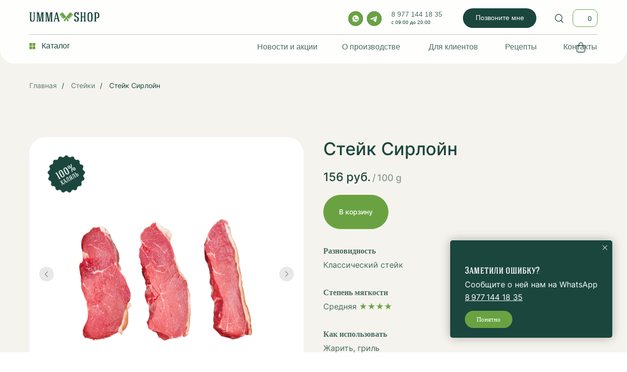

--- FILE ---
content_type: text/html; charset=UTF-8
request_url: https://umma.shop/steyki/sirloyn
body_size: 54055
content:
<!DOCTYPE html> <html> <head> <meta charset="utf-8" /> <meta http-equiv="Content-Type" content="text/html; charset=utf-8" /> <meta name="viewport" content="width=device-width, initial-scale=1.0" /> <!--metatextblock--> <title>Мраморный альтернативный стейк СИРЛОЙН халяль</title> <meta name="description" content="Купить мраморный альтернативный стейк СИРЛОЙН из говядины халяль с доставкой на дом в Москве в мясном магазине при мечети" /> <meta name="keywords" content="стейк, мраморный, Сирлойн, халальный, мясо, говядина, гриль" /> <meta property="og:url" content="https://umma.shop/steyki/sirloyn" /> <meta property="og:title" content="Купить стейк СИРЛОЙН халяль с доставкой на дом в Москве | цена 730 руб/кг" /> <meta property="og:description" content="Сирлойн - классический стейк из говядины. Средняя степень мягкости. Заказываем говядину с семейной фермы в Пензенской области" /> <meta property="og:type" content="website" /> <meta property="og:image" content="https://static.tildacdn.com/tild6561-6261-4335-b836-343063373438/_13_.png" /> <link rel="canonical" href="https://umma.shop/steyki/sirloyn"> <!--/metatextblock--> <meta name="format-detection" content="telephone=no" /> <meta http-equiv="x-dns-prefetch-control" content="on"> <link rel="dns-prefetch" href="https://ws.tildacdn.com"> <link rel="dns-prefetch" href="https://static.tildacdn.com"> <link rel="shortcut icon" href="https://static.tildacdn.com/tild3532-3266-4265-b330-303131373733/favicon.ico" type="image/x-icon" /> <link rel="apple-touch-icon" href="https://static.tildacdn.com/tild6237-6463-4435-b539-373933303730/Favicon.png"> <link rel="apple-touch-icon" sizes="76x76" href="https://static.tildacdn.com/tild6237-6463-4435-b539-373933303730/Favicon.png"> <link rel="apple-touch-icon" sizes="152x152" href="https://static.tildacdn.com/tild6237-6463-4435-b539-373933303730/Favicon.png"> <link rel="apple-touch-startup-image" href="https://static.tildacdn.com/tild6237-6463-4435-b539-373933303730/Favicon.png"> <meta name="msapplication-TileColor" content="#000000"> <meta name="msapplication-TileImage" content="https://static.tildacdn.com/tild6261-3933-4137-b537-343365336262/Favicon.png"> <!-- Assets --> <script src="https://neo.tildacdn.com/js/tilda-fallback-1.0.min.js" async charset="utf-8"></script> <link rel="stylesheet" href="https://static.tildacdn.com/css/tilda-grid-3.0.min.css" type="text/css" media="all" onerror="this.loaderr='y';"/> <link rel="stylesheet" href="https://static.tildacdn.com/ws/project6544758/tilda-blocks-page33517685.min.css?t=1739207656" type="text/css" media="all" onerror="this.loaderr='y';" /> <link rel="stylesheet" href="https://static.tildacdn.com/css/tilda-animation-2.0.min.css" type="text/css" media="all" onerror="this.loaderr='y';" /> <link rel="stylesheet" href="https://static.tildacdn.com/css/tilda-slds-1.4.min.css" type="text/css" media="print" onload="this.media='all';" onerror="this.loaderr='y';" /> <noscript><link rel="stylesheet" href="https://static.tildacdn.com/css/tilda-slds-1.4.min.css" type="text/css" media="all" /></noscript> <link rel="stylesheet" href="https://static.tildacdn.com/css/tilda-catalog-1.1.min.css" type="text/css" media="print" onload="this.media='all';" onerror="this.loaderr='y';" /> <noscript><link rel="stylesheet" href="https://static.tildacdn.com/css/tilda-catalog-1.1.min.css" type="text/css" media="all" /></noscript> <link rel="stylesheet" href="https://static.tildacdn.com/css/tilda-forms-1.0.min.css" type="text/css" media="all" onerror="this.loaderr='y';" /> <link rel="stylesheet" href="https://static.tildacdn.com/css/tilda-popup-1.1.min.css" type="text/css" media="print" onload="this.media='all';" onerror="this.loaderr='y';" /> <noscript><link rel="stylesheet" href="https://static.tildacdn.com/css/tilda-popup-1.1.min.css" type="text/css" media="all" /></noscript> <link rel="stylesheet" href="https://static.tildacdn.com/css/tilda-cart-1.0.min.css" type="text/css" media="all" onerror="this.loaderr='y';" /> <link rel="stylesheet" href="https://static.tildacdn.com/css/tilda-zoom-2.0.min.css" type="text/css" media="print" onload="this.media='all';" onerror="this.loaderr='y';" /> <noscript><link rel="stylesheet" href="https://static.tildacdn.com/css/tilda-zoom-2.0.min.css" type="text/css" media="all" /></noscript> <link rel="stylesheet" type="text/css" href="/custom.css?t=1739207656"> <script nomodule src="https://static.tildacdn.com/js/tilda-polyfill-1.0.min.js" charset="utf-8"></script> <script type="text/javascript">function t_onReady(func) {if(document.readyState!='loading') {func();} else {document.addEventListener('DOMContentLoaded',func);}}
function t_onFuncLoad(funcName,okFunc,time) {if(typeof window[funcName]==='function') {okFunc();} else {setTimeout(function() {t_onFuncLoad(funcName,okFunc,time);},(time||100));}}function t_throttle(fn,threshhold,scope) {return function() {fn.apply(scope||this,arguments);};}function t396_initialScale(t){t=document.getElementById("rec"+t);if(t){t=t.querySelector(".t396__artboard");if(t){var e,r=document.documentElement.clientWidth,a=[];if(i=t.getAttribute("data-artboard-screens"))for(var i=i.split(","),l=0;l<i.length;l++)a[l]=parseInt(i[l],10);else a=[320,480,640,960,1200];for(l=0;l<a.length;l++){var n=a[l];n<=r&&(e=n)}var o="edit"===window.allrecords.getAttribute("data-tilda-mode"),d="center"===t396_getFieldValue(t,"valign",e,a),c="grid"===t396_getFieldValue(t,"upscale",e,a),s=t396_getFieldValue(t,"height_vh",e,a),u=t396_getFieldValue(t,"height",e,a),g=!!window.opr&&!!window.opr.addons||!!window.opera||-1!==navigator.userAgent.indexOf(" OPR/");if(!o&&d&&!c&&!s&&u&&!g){for(var _=parseFloat((r/e).toFixed(3)),f=[t,t.querySelector(".t396__carrier"),t.querySelector(".t396__filter")],l=0;l<f.length;l++)f[l].style.height=Math.floor(parseInt(u,10)*_)+"px";t396_scaleInitial__getElementsToScale(t).forEach(function(t){t.style.zoom=_})}}}}function t396_scaleInitial__getElementsToScale(t){return t?Array.prototype.slice.call(t.children).filter(function(t){return t&&(t.classList.contains("t396__elem")||t.classList.contains("t396__group"))}):[]}function t396_getFieldValue(t,e,r,a){var i=a[a.length-1],l=r===i?t.getAttribute("data-artboard-"+e):t.getAttribute("data-artboard-"+e+"-res-"+r);if(!l)for(var n=0;n<a.length;n++){var o=a[n];if(!(o<=r)&&(l=o===i?t.getAttribute("data-artboard-"+e):t.getAttribute("data-artboard-"+e+"-res-"+o)))break}return l}</script> <script src="https://static.tildacdn.com/js/jquery-1.10.2.min.js" charset="utf-8" onerror="this.loaderr='y';"></script> <script src="https://static.tildacdn.com/js/tilda-scripts-3.0.min.js" charset="utf-8" defer onerror="this.loaderr='y';"></script> <script src="https://static.tildacdn.com/ws/project6544758/tilda-blocks-page33517685.min.js?t=1739207656" charset="utf-8" async onerror="this.loaderr='y';"></script> <script src="https://static.tildacdn.com/js/tilda-lazyload-1.0.min.js" charset="utf-8" async onerror="this.loaderr='y';"></script> <script src="https://static.tildacdn.com/js/tilda-animation-2.0.min.js" charset="utf-8" async onerror="this.loaderr='y';"></script> <script src="https://static.tildacdn.com/js/tilda-zero-1.1.min.js" charset="utf-8" async onerror="this.loaderr='y';"></script> <script src="https://static.tildacdn.com/js/tilda-slds-1.4.min.js" charset="utf-8" async onerror="this.loaderr='y';"></script> <script src="https://static.tildacdn.com/js/hammer.min.js" charset="utf-8" async onerror="this.loaderr='y';"></script> <script src="https://static.tildacdn.com/js/tilda-products-1.0.min.js" charset="utf-8" async onerror="this.loaderr='y';"></script> <script src="https://static.tildacdn.com/js/tilda-catalog-1.1.min.js" charset="utf-8" async onerror="this.loaderr='y';"></script> <script src="https://static.tildacdn.com/js/tilda-popup-1.0.min.js" charset="utf-8" async onerror="this.loaderr='y';"></script> <script src="https://static.tildacdn.com/js/tilda-video-1.0.min.js" charset="utf-8" async onerror="this.loaderr='y';"></script> <script src="https://static.tildacdn.com/js/tilda-widget-positions-1.0.min.js" charset="utf-8" async onerror="this.loaderr='y';"></script> <script src="https://static.tildacdn.com/js/tilda-forms-1.0.min.js" charset="utf-8" async onerror="this.loaderr='y';"></script> <script src="https://static.tildacdn.com/js/tilda-cart-1.0.min.js" charset="utf-8" async onerror="this.loaderr='y';"></script> <script src="https://static.tildacdn.com/js/tilda-menu-1.0.min.js" charset="utf-8" async onerror="this.loaderr='y';"></script> <script src="https://static.tildacdn.com/js/tilda-submenublocks-1.0.min.js" charset="utf-8" async onerror="this.loaderr='y';"></script> <script src="https://static.tildacdn.com/js/tilda-video-processor-1.0.min.js" charset="utf-8" async onerror="this.loaderr='y';"></script> <script src="https://static.tildacdn.com/js/tilda-animation-sbs-1.0.min.js" charset="utf-8" async onerror="this.loaderr='y';"></script> <script src="https://static.tildacdn.com/js/tilda-zoom-2.0.min.js" charset="utf-8" async onerror="this.loaderr='y';"></script> <script src="https://static.tildacdn.com/js/tilda-zero-scale-1.0.min.js" charset="utf-8" async onerror="this.loaderr='y';"></script> <script src="https://static.tildacdn.com/js/tilda-skiplink-1.0.min.js" charset="utf-8" async onerror="this.loaderr='y';"></script> <script src="https://static.tildacdn.com/js/tilda-events-1.0.min.js" charset="utf-8" async onerror="this.loaderr='y';"></script> <script type="text/javascript">window.dataLayer=window.dataLayer||[];</script> <!-- Global Site Tag (gtag.js) - Google Analytics --> <script type="text/javascript" data-tilda-cookie-type="analytics">window.mainTracker='gtag';window.gtagTrackerID='G-F1MQ6S05NF';function gtag(){dataLayer.push(arguments);}
setTimeout(function(){(function(w,d,s,i){var f=d.getElementsByTagName(s)[0],j=d.createElement(s);j.async=true;j.src='https://www.googletagmanager.com/gtag/js?id='+i;f.parentNode.insertBefore(j,f);gtag('js',new Date());gtag('config',i,{});})(window,document,'script',window.gtagTrackerID);},2000);</script> <script type="text/javascript">(function() {if((/bot|google|yandex|baidu|bing|msn|duckduckbot|teoma|slurp|crawler|spider|robot|crawling|facebook/i.test(navigator.userAgent))===false&&typeof(sessionStorage)!='undefined'&&sessionStorage.getItem('visited')!=='y'&&document.visibilityState){var style=document.createElement('style');style.type='text/css';style.innerHTML='@media screen and (min-width: 980px) {.t-records {opacity: 0;}.t-records_animated {-webkit-transition: opacity ease-in-out .2s;-moz-transition: opacity ease-in-out .2s;-o-transition: opacity ease-in-out .2s;transition: opacity ease-in-out .2s;}.t-records.t-records_visible {opacity: 1;}}';document.getElementsByTagName('head')[0].appendChild(style);function t_setvisRecs(){var alr=document.querySelectorAll('.t-records');Array.prototype.forEach.call(alr,function(el) {el.classList.add("t-records_animated");});setTimeout(function() {Array.prototype.forEach.call(alr,function(el) {el.classList.add("t-records_visible");});sessionStorage.setItem("visited","y");},400);}
document.addEventListener('DOMContentLoaded',t_setvisRecs);}})();</script></head> <body class="t-body" style="margin:0;"> <!--allrecords--> <div id="allrecords" class="t-records" data-hook="blocks-collection-content-node" data-tilda-project-id="6544758" data-tilda-page-id="33517685" data-tilda-page-alias="steyki/sirloyn" data-tilda-formskey="cad3faf82e63cae70ebd03b496544758" data-tilda-lazy="yes" data-tilda-root-zone="com" data-tilda-ts="y"> <!--header--> <header id="t-header" class="t-records" data-hook="blocks-collection-content-node" data-tilda-project-id="6544758" data-tilda-page-id="32738070" data-tilda-formskey="cad3faf82e63cae70ebd03b496544758" data-tilda-lazy="yes" data-tilda-root-zone="com"> <div id="rec529153743" class="r t-rec" style=" " data-animationappear="off" data-record-type="396"> <!-- T396 --> <style>#rec529153743 .t396__artboard {height:130px;}#rec529153743 .t396__filter {height:130px;}#rec529153743 .t396__carrier{height:130px;background-position:center center;background-attachment:scroll;background-size:cover;background-repeat:no-repeat;}@media screen and (max-width:1199px) {#rec529153743 .t396__artboard,#rec529153743 .t396__filter,#rec529153743 .t396__carrier {height:120px;}#rec529153743 .t396__filter {}#rec529153743 .t396__carrier {background-attachment:scroll;}}@media screen and (max-width:959px) {#rec529153743 .t396__artboard,#rec529153743 .t396__filter,#rec529153743 .t396__carrier {height:110px;}#rec529153743 .t396__filter{}#rec529153743 .t396__carrier {background-position:center center;background-image:unset;background-attachment:scroll;}}@media screen and (max-width:639px) {#rec529153743 .t396__artboard,#rec529153743 .t396__filter,#rec529153743 .t396__carrier {height:100px;}#rec529153743 .t396__filter {}#rec529153743 .t396__carrier {background-attachment:scroll;}}@media screen and (max-width:479px) {#rec529153743 .t396__artboard,#rec529153743 .t396__filter,#rec529153743 .t396__carrier {}#rec529153743 .t396__filter {}#rec529153743 .t396__carrier {background-attachment:scroll;}}#rec529153743 .tn-elem[data-elem-id="1671457031045"]{z-index:3;top:-47px;left:0px;width:100%;height:177px;-webkit-backdrop-filter:blur(10px);backdrop-filter:blur(10px);border-radius:30px 30px 30px 30px;}#rec529153743 .tn-elem[data-elem-id="1671457031045"] .tn-atom {border-radius:30px 30px 30px 30px;opacity:0.9;background-color:#ffffff;background-position:center center;border-color:transparent ;border-style:solid;}@media screen and (max-width:1199px) {#rec529153743 .tn-elem[data-elem-id="1671457031045"] {top:-67px;height:187px;}}@media screen and (max-width:959px) {#rec529153743 .tn-elem[data-elem-id="1671457031045"] {top:-57px;left:0px;height:167px;border-radius:25px;}#rec529153743 .tn-elem[data-elem-id="1671457031045"] .tn-atom {border-radius:25px;}}@media screen and (max-width:639px) {#rec529153743 .tn-elem[data-elem-id="1671457031045"] {top:-40px;height:140px;}}@media screen and (max-width:479px) {#rec529153743 .tn-elem[data-elem-id="1671457031045"] {top:-74px;left:0px;width:320px;height:174px;}}#rec529153743 .tn-elem[data-elem-id="1671457079664"]{z-index:4;top:25px;left:calc(50% - 600px + 20px);width:143px;height:auto;}#rec529153743 .tn-elem[data-elem-id="1671457079664"] .tn-atom {border-radius:0px 0px 0px 0px;background-position:center center;border-color:transparent ;border-style:solid;}#rec529153743 .tn-elem[data-elem-id="1671457079664"] .tn-atom__img {border-radius:0px 0px 0px 0px;}@media screen and (max-width:1199px) {#rec529153743 .tn-elem[data-elem-id="1671457079664"] {top:26px;left:calc(50% - 480px + 10px);width:130px;height:auto;}}@media screen and (max-width:959px) {#rec529153743 .tn-elem[data-elem-id="1671457079664"] {top:18px;left:calc(50% - 320px + 11px);width:137px;height:auto;}}@media screen and (max-width:639px) {#rec529153743 .tn-elem[data-elem-id="1671457079664"] {top:19px;width:121px;height:auto;}}@media screen and (max-width:479px) {#rec529153743 .tn-elem[data-elem-id="1671457079664"] {left:calc(50% - 160px + 3000px);height:auto;}}#rec529153743 .tn-elem[data-elem-id="1671807477721"]{z-index:5;top:45px;left:calc(50% - 600px + 3000px);width:130px;height:auto;}#rec529153743 .tn-elem[data-elem-id="1671807477721"] .tn-atom {border-radius:0px 0px 0px 0px;background-position:center center;border-color:transparent ;border-style:solid;}#rec529153743 .tn-elem[data-elem-id="1671807477721"] .tn-atom__img {border-radius:0px 0px 0px 0px;}@media screen and (max-width:1199px) {#rec529153743 .tn-elem[data-elem-id="1671807477721"] {top:26px;left:calc(50% - 480px + 3000px);width:120px;height:auto;}}@media screen and (max-width:959px) {#rec529153743 .tn-elem[data-elem-id="1671807477721"] {top:18px;left:calc(50% - 320px + 3000px);height:auto;}}@media screen and (max-width:639px) {#rec529153743 .tn-elem[data-elem-id="1671807477721"] {top:19px;left:calc(50% - 240px + 3000px);width:110px;height:auto;}}@media screen and (max-width:479px) {#rec529153743 .tn-elem[data-elem-id="1671807477721"] {top:19px;left:calc(50% - 160px + 10px);width:125px;height:auto;}}#rec529153743 .tn-elem[data-elem-id="1671457118731"]{z-index:6;top:70px;left:calc(50% - 600px + 20px);width:1160px;height:1px;}#rec529153743 .tn-elem[data-elem-id="1671457118731"] .tn-atom {border-radius:0px 0px 0px 0px;opacity:0.7;background-color:#a3a3a3;background-position:center center;border-color:transparent ;border-style:solid;}@media screen and (max-width:1199px) {#rec529153743 .tn-elem[data-elem-id="1671457118731"] {top:67px;left:calc(50% - 480px + 10px);width:940px;}}@media screen and (max-width:959px) {#rec529153743 .tn-elem[data-elem-id="1671457118731"] {top:59px;width:620px;}}@media screen and (max-width:639px) {#rec529153743 .tn-elem[data-elem-id="1671457118731"] {top:55px;width:460px;}}@media screen and (max-width:479px) {#rec529153743 .tn-elem[data-elem-id="1671457118731"] {left:calc(50% - 160px + 10px);width:300px;}}#rec529153743 .tn-elem[data-elem-id="1671457177348"]{z-index:7;top:87px;left:calc(50% - 600px + 20px);width:12px;height:auto;}#rec529153743 .tn-elem[data-elem-id="1671457177348"] .tn-atom {border-radius:0px 0px 0px 0px;background-position:center center;border-color:transparent ;border-style:solid;}#rec529153743 .tn-elem[data-elem-id="1671457177348"] .tn-atom__img {border-radius:0px 0px 0px 0px;}@media screen and (max-width:1199px) {#rec529153743 .tn-elem[data-elem-id="1671457177348"] {top:82px;left:calc(50% - 480px + 10px);height:auto;}}@media screen and (max-width:959px) {#rec529153743 .tn-elem[data-elem-id="1671457177348"] {top:74px;left:calc(50% - 320px + 11px);height:auto;}}@media screen and (max-width:639px) {#rec529153743 .tn-elem[data-elem-id="1671457177348"] {top:68px;left:calc(50% - 240px + 11px);width:11px;height:auto;}}@media screen and (max-width:479px) {#rec529153743 .tn-elem[data-elem-id="1671457177348"] {left:calc(50% - 160px + 3000px);height:auto;}}#rec529153743 .tn-elem[data-elem-id="1671457228791"]{color:#1a463e;text-align:center;z-index:8;top:82px;left:calc(50% - 600px + 41px);width:65px;height:25px;}#rec529153743 .tn-elem[data-elem-id="1671457228791"] .tn-atom{color:#1a463e;font-size:16px;font-family:'Inter',Arial,sans-serif;line-height:1.55;font-weight:500;border-radius:30px 30px 30px 30px;background-position:center center;border-color:transparent ;border-style:solid;transition:background-color 0.2s ease-in-out,color 0.2s ease-in-out,border-color 0.2s ease-in-out;}@media (hover),(min-width:0\0) {#rec529153743 .tn-elem[data-elem-id="1671457228791"] .tn-atom:hover {}#rec529153743 .tn-elem[data-elem-id="1671457228791"] .tn-atom:hover {color:#66827f;}}@media screen and (max-width:1199px) {#rec529153743 .tn-elem[data-elem-id="1671457228791"] {top:77px;left:calc(50% - 480px + 31px);}}@media screen and (max-width:959px) {#rec529153743 .tn-elem[data-elem-id="1671457228791"] {top:70px;left:calc(50% - 320px + 31px);width:61px;height:23px;}#rec529153743 .tn-elem[data-elem-id="1671457228791"] .tn-atom{font-size:15px;}}@media screen and (max-width:639px) {#rec529153743 .tn-elem[data-elem-id="1671457228791"] {top:64px;width:55px;height:22px;}#rec529153743 .tn-elem[data-elem-id="1671457228791"] .tn-atom{font-size:14px;}}@media screen and (max-width:479px) {#rec529153743 .tn-elem[data-elem-id="1671457228791"] {left:calc(50% - 160px + 3000px);}}#rec529153743 .tn-elem[data-elem-id="1671457738031"]{z-index:9;top:28px;left:calc(50% - 600px + 1093px);width:18px;height:auto;}#rec529153743 .tn-elem[data-elem-id="1671457738031"] .tn-atom {border-radius:0px 0px 0px 0px;background-position:center center;border-color:transparent ;border-style:solid;}#rec529153743 .tn-elem[data-elem-id="1671457738031"] .tn-atom__img {border-radius:0px 0px 0px 0px;}@media screen and (max-width:1199px) {#rec529153743 .tn-elem[data-elem-id="1671457738031"] {top:26px;left:calc(50% - 480px + 869px);width:17px;height:auto;}}@media screen and (max-width:959px) {#rec529153743 .tn-elem[data-elem-id="1671457738031"] {top:21px;left:calc(50% - 320px + 553px);width:15px;height:auto;}}@media screen and (max-width:639px) {#rec529153743 .tn-elem[data-elem-id="1671457738031"] {top:19px;left:calc(50% - 240px + 378px);width:20px;height:auto;}}@media screen and (max-width:479px) {#rec529153743 .tn-elem[data-elem-id="1671457738031"] {top:20px;left:calc(50% - 160px + 218px);height:auto;}}#rec529153743 .tn-elem[data-elem-id="1671457782628"]{color:#ffffff;text-align:center;z-index:10;top:17px;left:calc(50% - 600px + 905px);width:150px;height:40px;}#rec529153743 .tn-elem[data-elem-id="1671457782628"] .tn-atom{color:#ffffff;font-size:14px;font-family:'Inter',Arial,sans-serif;line-height:1.55;font-weight:500;border-radius:30px 30px 30px 30px;background-color:#1a463e;background-position:center center;border-color:transparent ;border-style:solid;transition:background-color 0.2s ease-in-out,color 0.2s ease-in-out,border-color 0.2s ease-in-out;}@media (hover),(min-width:0\0) {#rec529153743 .tn-elem[data-elem-id="1671457782628"] .tn-atom:hover {background-color:#6aa242;background-image:none;}}@media screen and (max-width:1199px) {#rec529153743 .tn-elem[data-elem-id="1671457782628"] {top:15px;left:calc(50% - 480px + 694px);width:140px;height:38px;}#rec529153743 .tn-elem[data-elem-id="1671457782628"] .tn-atom{font-size:13px;}}@media screen and (max-width:959px) {#rec529153743 .tn-elem[data-elem-id="1671457782628"] {top:11px;left:calc(50% - 320px + 399px);width:129px;height:35px;}#rec529153743 .tn-elem[data-elem-id="1671457782628"] .tn-atom{font-size:12px;}}@media screen and (max-width:639px) {#rec529153743 .tn-elem[data-elem-id="1671457782628"] {top:-160px;left:calc(50% - 240px + 250px);width:120px;height:32px;}#rec529153743 .tn-elem[data-elem-id="1671457782628"] .tn-atom{font-size:11px;}}@media screen and (max-width:479px) {#rec529153743 .tn-elem[data-elem-id="1671457782628"] {top:-205px;left:calc(50% - 160px + 140px);}}#rec529153743 .tn-elem[data-elem-id="1671457858111"]{color:#1a463e;z-index:11;top:19px;left:calc(50% - 600px + 759px);width:121px;height:auto;}#rec529153743 .tn-elem[data-elem-id="1671457858111"] .tn-atom {vertical-align:middle;color:#1a463e;font-size:14px;font-family:'Inter',Arial,sans-serif;line-height:1.55;font-weight:500;opacity:0.8;background-position:center center;border-color:transparent ;border-style:solid;}@media screen and (max-width:1199px) {#rec529153743 .tn-elem[data-elem-id="1671457858111"] {top:16px;left:calc(50% - 480px + 560px);height:auto;}}@media screen and (max-width:959px) {#rec529153743 .tn-elem[data-elem-id="1671457858111"] {top:-150px;left:calc(50% - 320px + 520px);height:auto;}#rec529153743 .tn-elem[data-elem-id="1671457858111"] .tn-atom{font-size:13px;}}@media screen and (max-width:639px) {}@media screen and (max-width:479px) {#rec529153743 .tn-elem[data-elem-id="1671457858111"] {top:-210px;left:calc(50% - 160px + 320px);height:auto;}}#rec529153743 .tn-elem[data-elem-id="1671457935532"]{color:#1a463e;z-index:12;top:38px;left:calc(50% - 600px + 759px);width:121px;height:auto;}#rec529153743 .tn-elem[data-elem-id="1671457935532"] .tn-atom {vertical-align:middle;color:#1a463e;font-size:10px;font-family:'Inter',Arial,sans-serif;line-height:1.55;font-weight:400;background-position:center center;border-color:transparent ;border-style:solid;}@media screen and (max-width:1199px) {#rec529153743 .tn-elem[data-elem-id="1671457935532"] {top:35px;left:calc(50% - 480px + 560px);height:auto;}}@media screen and (max-width:959px) {#rec529153743 .tn-elem[data-elem-id="1671457935532"] {top:-131px;left:calc(50% - 320px + 520px);height:auto;}#rec529153743 .tn-elem[data-elem-id="1671457935532"] .tn-atom{font-size:9px;}}@media screen and (max-width:639px) {}@media screen and (max-width:479px) {#rec529153743 .tn-elem[data-elem-id="1671457935532"] {top:-191px;left:calc(50% - 160px + 320px);height:auto;}}#rec529153743 .tn-elem[data-elem-id="1671462891364"]{z-index:13;top:23px;left:calc(50% - 600px + 709px);width:30px;height:30px;}#rec529153743 .tn-elem[data-elem-id="1671462891364"] .tn-atom {border-radius:100px 100px 100px 100px;background-color:#1a463e;background-position:center center;border-color:transparent ;border-style:solid;}@media screen and (max-width:1199px) {#rec529153743 .tn-elem[data-elem-id="1671462891364"] {top:19px;left:calc(50% - 480px + 510px);}}@media screen and (max-width:959px) {#rec529153743 .tn-elem[data-elem-id="1671462891364"] {top:15px;left:calc(50% - 320px + 352px);width:27px;height:27px;}}@media screen and (max-width:639px) {#rec529153743 .tn-elem[data-elem-id="1671462891364"] {top:-117px;left:calc(50% - 240px + 197px);}}@media screen and (max-width:479px) {#rec529153743 .tn-elem[data-elem-id="1671462891364"] {top:-155px;left:calc(50% - 160px + 211px);}}#rec529153743 .tn-elem[data-elem-id="1675075181253"]{z-index:14;top:23px;left:calc(50% - 600px + 709px);width:30px;height:30px;}#rec529153743 .tn-elem.t396__elem--anim-hidden[data-elem-id="1675075181253"] {opacity:0;}#rec529153743 .tn-elem[data-elem-id="1675075181253"] .tn-atom{border-width:1px;border-radius:100px 100px 100px 100px;background-color:#6aa242;background-position:center center;border-color:#6aa242 ;border-style:solid;}@media screen and (max-width:1199px) {#rec529153743 .tn-elem[data-elem-id="1675075181253"] {top:19px;left:calc(50% - 480px + 510px);}}@media screen and (max-width:959px) {#rec529153743 .tn-elem[data-elem-id="1675075181253"] {top:15px;left:calc(50% - 320px + 352px);width:27px;height:27px;}}@media screen and (max-width:639px) {#rec529153743 .tn-elem[data-elem-id="1675075181253"] {top:-117px;left:calc(50% - 240px + 197px);}}@media screen and (max-width:479px) {#rec529153743 .tn-elem[data-elem-id="1675075181253"] {top:-155px;left:calc(50% - 160px + 211px);}}#rec529153743 .tn-elem[data-elem-id="1671458014940"]{z-index:15;top:33px;left:calc(50% - 600px + 715px);width:15px;height:auto;pointer-events:none;}#rec529153743 .tn-elem[data-elem-id="1671458014940"] .tn-atom {border-radius:0px 0px 0px 0px;background-position:center center;border-color:transparent ;border-style:solid;}#rec529153743 .tn-elem[data-elem-id="1671458014940"] .tn-atom__img {border-radius:0px 0px 0px 0px;}@media screen and (max-width:1199px) {#rec529153743 .tn-elem[data-elem-id="1671458014940"] {top:28px;left:calc(50% - 480px + 516px);height:auto;}}@media screen and (max-width:959px) {#rec529153743 .tn-elem[data-elem-id="1671458014940"] {top:23px;left:calc(50% - 320px + 357px);width:14px;height:auto;}}@media screen and (max-width:639px) {#rec529153743 .tn-elem[data-elem-id="1671458014940"] {top:-109px;left:calc(50% - 240px + 202px);height:auto;}}@media screen and (max-width:479px) {#rec529153743 .tn-elem[data-elem-id="1671458014940"] {top:-147px;left:calc(50% - 160px + 216px);height:auto;}}#rec529153743 .tn-elem[data-elem-id="1671462891380"]{z-index:16;top:23px;left:calc(50% - 600px + 671px);width:30px;height:30px;}#rec529153743 .tn-elem[data-elem-id="1671462891380"] .tn-atom {border-radius:100px 100px 100px 100px;background-color:#1a463e;background-position:center center;border-color:transparent ;border-style:solid;}@media screen and (max-width:1199px) {#rec529153743 .tn-elem[data-elem-id="1671462891380"] {top:19px;left:calc(50% - 480px + 472px);}}@media screen and (max-width:959px) {#rec529153743 .tn-elem[data-elem-id="1671462891380"] {top:15px;left:calc(50% - 320px + 318px);width:27px;height:27px;}}@media screen and (max-width:639px) {#rec529153743 .tn-elem[data-elem-id="1671462891380"] {top:-117px;left:calc(50% - 240px + 163px);}}@media screen and (max-width:479px) {#rec529153743 .tn-elem[data-elem-id="1671462891380"] {top:-155px;left:calc(50% - 160px + 177px);}}#rec529153743 .tn-elem[data-elem-id="1671458038303"]{z-index:17;top:23px;left:calc(50% - 600px + 671px);width:30px;height:30px;}#rec529153743 .tn-elem.t396__elem--anim-hidden[data-elem-id="1671458038303"] {opacity:0;}#rec529153743 .tn-elem[data-elem-id="1671458038303"] .tn-atom{border-width:1px;border-radius:100px 100px 100px 100px;background-color:#6aa242;background-position:center center;border-color:#6aa242 ;border-style:solid;}@media screen and (max-width:1199px) {#rec529153743 .tn-elem[data-elem-id="1671458038303"] {top:19px;left:calc(50% - 480px + 472px);}}@media screen and (max-width:959px) {#rec529153743 .tn-elem[data-elem-id="1671458038303"] {top:15px;left:calc(50% - 320px + 318px);width:27px;height:27px;}}@media screen and (max-width:639px) {#rec529153743 .tn-elem[data-elem-id="1671458038303"] {top:-117px;left:calc(50% - 240px + 163px);}}@media screen and (max-width:479px) {#rec529153743 .tn-elem[data-elem-id="1671458038303"] {top:-155px;left:calc(50% - 160px + 177px);}}#rec529153743 .tn-elem[data-elem-id="1671458038318"]{z-index:18;top:31px;left:calc(50% - 600px + 679px);width:14px;height:auto;pointer-events:none;}#rec529153743 .tn-elem[data-elem-id="1671458038318"] .tn-atom {border-radius:0px 0px 0px 0px;background-position:center center;border-color:transparent ;border-style:solid;}#rec529153743 .tn-elem[data-elem-id="1671458038318"] .tn-atom__img {border-radius:0px 0px 0px 0px;}@media screen and (max-width:1199px) {#rec529153743 .tn-elem[data-elem-id="1671458038318"] {top:27px;left:calc(50% - 480px + 480px);height:auto;}}@media screen and (max-width:959px) {#rec529153743 .tn-elem[data-elem-id="1671458038318"] {top:22px;left:calc(50% - 320px + 325px);width:13px;height:auto;}}@media screen and (max-width:639px) {#rec529153743 .tn-elem[data-elem-id="1671458038318"] {top:-110px;left:calc(50% - 240px + 170px);height:auto;}}@media screen and (max-width:479px) {#rec529153743 .tn-elem[data-elem-id="1671458038318"] {top:-148px;left:calc(50% - 160px + 184px);height:auto;}}#rec529153743 .tn-elem[data-elem-id="1671458107160"]{color:#1a463e;text-align:center;z-index:19;top:88px;left:calc(50% - 600px + 1107px);width:74px;height:16px;}#rec529153743 .tn-elem[data-elem-id="1671458107160"] .tn-atom{color:#1a463e;font-size:16px;font-family:'Inter',Arial,sans-serif;line-height:1;font-weight:400;border-radius:30px 30px 30px 30px;opacity:0.8;background-position:center center;border-color:transparent ;border-style:solid;transition:background-color 0.2s ease-in-out,color 0.2s ease-in-out,border-color 0.2s ease-in-out;}@media (hover),(min-width:0\0) {#rec529153743 .tn-elem[data-elem-id="1671458107160"] .tn-atom:hover {}#rec529153743 .tn-elem[data-elem-id="1671458107160"] .tn-atom:hover {color:#66827f;}}@media screen and (max-width:1199px) {#rec529153743 .tn-elem[data-elem-id="1671458107160"] {top:81px;left:calc(50% - 480px + 880px);width:70px;}#rec529153743 .tn-elem[data-elem-id="1671458107160"] .tn-atom{font-size:15px;}}@media screen and (max-width:959px) {#rec529153743 .tn-elem[data-elem-id="1671458107160"] {top:-185px;left:calc(50% - 320px + 549px);width:65px;height:14px;}#rec529153743 .tn-elem[data-elem-id="1671458107160"] .tn-atom{font-size:14px;}}@media screen and (max-width:639px) {#rec529153743 .tn-elem[data-elem-id="1671458107160"] {top:-265px;left:calc(50% - 240px + 428px);}}@media screen and (max-width:479px) {}#rec529153743 .tn-elem[data-elem-id="1671458157000"]{color:#1a463e;text-align:center;z-index:20;top:88px;left:calc(50% - 600px + 989px);width:68px;height:16px;}#rec529153743 .tn-elem[data-elem-id="1671458157000"] .tn-atom{color:#1a463e;font-size:16px;font-family:'Inter',Arial,sans-serif;line-height:1;font-weight:400;border-radius:30px 30px 30px 30px;opacity:0.8;background-position:center center;border-color:transparent ;border-style:solid;transition:background-color 0.2s ease-in-out,color 0.2s ease-in-out,border-color 0.2s ease-in-out;}@media (hover),(min-width:0\0) {#rec529153743 .tn-elem[data-elem-id="1671458157000"] .tn-atom:hover {}#rec529153743 .tn-elem[data-elem-id="1671458157000"] .tn-atom:hover {color:#66827f;}}@media screen and (max-width:1199px) {#rec529153743 .tn-elem[data-elem-id="1671458157000"] {top:81px;left:calc(50% - 480px + 776px);width:64px;}#rec529153743 .tn-elem[data-elem-id="1671458157000"] .tn-atom{font-size:15px;}}@media screen and (max-width:959px) {#rec529153743 .tn-elem[data-elem-id="1671458157000"] {top:-185px;left:calc(50% - 320px + 464px);width:59px;height:14px;}#rec529153743 .tn-elem[data-elem-id="1671458157000"] .tn-atom{font-size:14px;}}@media screen and (max-width:639px) {#rec529153743 .tn-elem[data-elem-id="1671458157000"] {top:-265px;left:calc(50% - 240px + 343px);}}@media screen and (max-width:479px) {}#rec529153743 .tn-elem[data-elem-id="1671458177148"]{color:#1a463e;text-align:center;z-index:21;top:88px;left:calc(50% - 600px + 831px);width:108px;height:16px;}#rec529153743 .tn-elem[data-elem-id="1671458177148"] .tn-atom{color:#1a463e;font-size:16px;font-family:'Inter',Arial,sans-serif;line-height:1;font-weight:400;border-radius:30px 30px 30px 30px;opacity:0.8;background-position:center center;border-color:transparent ;border-style:solid;transition:background-color 0.2s ease-in-out,color 0.2s ease-in-out,border-color 0.2s ease-in-out;}@media (hover),(min-width:0\0) {#rec529153743 .tn-elem[data-elem-id="1671458177148"] .tn-atom:hover {}#rec529153743 .tn-elem[data-elem-id="1671458177148"] .tn-atom:hover {color:#66827f;}}@media screen and (max-width:1199px) {#rec529153743 .tn-elem[data-elem-id="1671458177148"] {top:81px;left:calc(50% - 480px + 635px);width:101px;}#rec529153743 .tn-elem[data-elem-id="1671458177148"] .tn-atom{font-size:15px;}}@media screen and (max-width:959px) {#rec529153743 .tn-elem[data-elem-id="1671458177148"] {top:-185px;left:calc(50% - 320px + 344px);width:95px;height:14px;}#rec529153743 .tn-elem[data-elem-id="1671458177148"] .tn-atom{font-size:14px;}}@media screen and (max-width:639px) {#rec529153743 .tn-elem[data-elem-id="1671458177148"] {top:-265px;left:calc(50% - 240px + 223px);}}@media screen and (max-width:479px) {}#rec529153743 .tn-elem[data-elem-id="1671458177159"]{color:#1a463e;text-align:center;z-index:22;top:88px;left:calc(50% - 600px + 654px);width:127px;height:16px;}#rec529153743 .tn-elem[data-elem-id="1671458177159"] .tn-atom{color:#1a463e;font-size:16px;font-family:'Inter',Arial,sans-serif;line-height:1;font-weight:400;border-radius:30px 30px 30px 30px;opacity:0.8;background-position:center center;border-color:transparent ;border-style:solid;transition:background-color 0.2s ease-in-out,color 0.2s ease-in-out,border-color 0.2s ease-in-out;}@media (hover),(min-width:0\0) {#rec529153743 .tn-elem[data-elem-id="1671458177159"] .tn-atom:hover {}#rec529153743 .tn-elem[data-elem-id="1671458177159"] .tn-atom:hover {color:#66827f;}}@media screen and (max-width:1199px) {#rec529153743 .tn-elem[data-elem-id="1671458177159"] {top:81px;left:calc(50% - 480px + 475px);width:120px;}#rec529153743 .tn-elem[data-elem-id="1671458177159"] .tn-atom{font-size:15px;}}@media screen and (max-width:959px) {#rec529153743 .tn-elem[data-elem-id="1671458177159"] {top:-185px;left:calc(50% - 320px + 207px);width:112px;height:14px;}#rec529153743 .tn-elem[data-elem-id="1671458177159"] .tn-atom{font-size:14px;}}@media screen and (max-width:639px) {#rec529153743 .tn-elem[data-elem-id="1671458177159"] {top:-265px;left:calc(50% - 240px + 86px);}}@media screen and (max-width:479px) {}#rec529153743 .tn-elem[data-elem-id="1671458212462"]{color:#1a463e;text-align:center;z-index:23;top:88px;left:calc(50% - 600px + 480px);width:133px;height:16px;}#rec529153743 .tn-elem[data-elem-id="1671458212462"] .tn-atom{color:#1a463e;font-size:16px;font-family:'Inter',Arial,sans-serif;line-height:1;font-weight:400;border-radius:30px 30px 30px 30px;opacity:0.8;background-position:center center;border-color:transparent ;border-style:solid;transition:background-color 0.2s ease-in-out,color 0.2s ease-in-out,border-color 0.2s ease-in-out;}@media (hover),(min-width:0\0) {#rec529153743 .tn-elem[data-elem-id="1671458212462"] .tn-atom:hover {}#rec529153743 .tn-elem[data-elem-id="1671458212462"] .tn-atom:hover {color:#66827f;}}@media screen and (max-width:1199px) {#rec529153743 .tn-elem[data-elem-id="1671458212462"] {top:81px;left:calc(50% - 480px + 319px);width:125px;height:15px;}#rec529153743 .tn-elem[data-elem-id="1671458212462"] .tn-atom{font-size:15px;}}@media screen and (max-width:959px) {#rec529153743 .tn-elem[data-elem-id="1671458212462"] {top:-185px;left:calc(50% - 320px + 70px);width:119px;height:14px;}#rec529153743 .tn-elem[data-elem-id="1671458212462"] .tn-atom{font-size:14px;}}@media screen and (max-width:639px) {#rec529153743 .tn-elem[data-elem-id="1671458212462"] {top:-265px;left:calc(50% - 240px + 10px);}}@media screen and (max-width:479px) {}#rec529153743 .tn-elem[data-elem-id="1671634862218"]{z-index:24;top:-465px;left:calc(50% - 600px + 540px);width:200px;height:auto;}#rec529153743 .tn-elem[data-elem-id="1671634862218"] .tn-atom {border-radius:0px 0px 0px 0px;background-position:center center;border-color:transparent ;border-style:solid;}#rec529153743 .tn-elem[data-elem-id="1671634862218"] .tn-atom__img {border-radius:0px 0px 0px 0px;}@media screen and (max-width:1199px) {#rec529153743 .tn-elem[data-elem-id="1671634862218"] {top:-465px;left:calc(50% - 480px + 420px);height:auto;}}@media screen and (max-width:959px) {#rec529153743 .tn-elem[data-elem-id="1671634862218"] {top:70px;left:calc(50% - 320px + 604px);width:26px;height:auto;}}@media screen and (max-width:639px) {#rec529153743 .tn-elem[data-elem-id="1671634862218"] {top:66px;left:calc(50% - 240px + 447px);width:22px;height:auto;}}@media screen and (max-width:479px) {#rec529153743 .tn-elem[data-elem-id="1671634862218"] {left:calc(50% - 160px + 287px);height:auto;}}#rec529153743 .tn-elem[data-elem-id="1671807592010"]{z-index:25;top:97px;left:calc(50% - 600px + 3000px);width:12px;height:auto;}#rec529153743 .tn-elem[data-elem-id="1671807592010"] .tn-atom {border-radius:0px 0px 0px 0px;background-position:center center;border-color:transparent ;border-style:solid;}#rec529153743 .tn-elem[data-elem-id="1671807592010"] .tn-atom__img {border-radius:0px 0px 0px 0px;}@media screen and (max-width:1199px) {#rec529153743 .tn-elem[data-elem-id="1671807592010"] {top:92pxpx;left:calc(50% - 480px + 3000px);height:auto;}}@media screen and (max-width:959px) {#rec529153743 .tn-elem[data-elem-id="1671807592010"] {top:84pxpx;left:calc(50% - 320px + 3000px);height:auto;}}@media screen and (max-width:639px) {#rec529153743 .tn-elem[data-elem-id="1671807592010"] {top:78pxpx;left:calc(50% - 240px + 3000px);width:11px;height:auto;}}@media screen and (max-width:479px) {#rec529153743 .tn-elem[data-elem-id="1671807592010"] {top:68px;left:calc(50% - 160px + 10px);height:auto;}}#rec529153743 .tn-elem[data-elem-id="1671807592028"]{color:#1a463e;text-align:center;z-index:26;top:92px;left:calc(50% - 600px + 3000px);width:65px;height:25px;}#rec529153743 .tn-elem[data-elem-id="1671807592028"] .tn-atom{color:#1a463e;font-size:16px;font-family:'Inter',Arial,sans-serif;line-height:1.55;font-weight:500;border-radius:30px 30px 30px 30px;background-position:center center;border-color:transparent ;border-style:solid;transition:background-color 0.2s ease-in-out,color 0.2s ease-in-out,border-color 0.2s ease-in-out;}@media (hover),(min-width:0\0) {#rec529153743 .tn-elem[data-elem-id="1671807592028"] .tn-atom:hover {}#rec529153743 .tn-elem[data-elem-id="1671807592028"] .tn-atom:hover {color:#66827f;}}@media screen and (max-width:1199px) {#rec529153743 .tn-elem[data-elem-id="1671807592028"] {top:87pxpx;left:calc(50% - 480px + 3000px);}}@media screen and (max-width:959px) {#rec529153743 .tn-elem[data-elem-id="1671807592028"] {top:80pxpx;left:calc(50% - 320px + 3000px);width:61px;height:23px;}#rec529153743 .tn-elem[data-elem-id="1671807592028"] .tn-atom{font-size:15px;}}@media screen and (max-width:639px) {#rec529153743 .tn-elem[data-elem-id="1671807592028"] {top:74pxpx;left:calc(50% - 240px + 3000px);width:55px;height:22px;}#rec529153743 .tn-elem[data-elem-id="1671807592028"] .tn-atom{font-size:14px;}}@media screen and (max-width:479px) {#rec529153743 .tn-elem[data-elem-id="1671807592028"] {top:64px;left:calc(50% - 160px + 30px);}}#rec529153743 .tn-elem[data-elem-id="1671457994365"]{z-index:27;top:19px;left:calc(50% - 600px + 1129px);width:51px;height:36px;}#rec529153743 .tn-elem[data-elem-id="1671457994365"] .tn-atom{border-width:1px;border-radius:10px 10px 10px 10px;background-position:center center;border-color:#6aa242 ;border-style:solid;}@media screen and (max-width:1199px) {#rec529153743 .tn-elem[data-elem-id="1671457994365"] {top:17px;left:calc(50% - 480px + 901px);width:49px;height:34px;}}@media screen and (max-width:959px) {#rec529153743 .tn-elem[data-elem-id="1671457994365"] {top:14px;left:calc(50% - 320px + 583px);width:47px;height:30px;}}@media screen and (max-width:639px) {#rec529153743 .tn-elem[data-elem-id="1671457994365"] {top:11px;left:calc(50% - 240px + 414px);width:56px;height:36px;}}@media screen and (max-width:479px) {#rec529153743 .tn-elem[data-elem-id="1671457994365"] {top:12px;left:calc(50% - 160px + 254px);}}#rec529153743 .tn-elem[data-elem-id="1671457695152"]{z-index:28;top:26px;left:calc(50% - 600px + 1137px);width:18px;height:auto;pointer-events:none;}#rec529153743 .tn-elem[data-elem-id="1671457695152"] .tn-atom {border-radius:0px 0px 0px 0px;background-position:center center;border-color:transparent ;border-style:solid;}#rec529153743 .tn-elem[data-elem-id="1671457695152"] .tn-atom__img {border-radius:0px 0px 0px 0px;}@media screen and (max-width:1199px) {#rec529153743 .tn-elem[data-elem-id="1671457695152"] {top:24px;left:calc(50% - 480px + 909px);width:17px;height:auto;}}@media screen and (max-width:959px) {#rec529153743 .tn-elem[data-elem-id="1671457695152"] {top:20px;left:calc(50% - 320px + 591px);width:15px;height:auto;}}@media screen and (max-width:639px) {#rec529153743 .tn-elem[data-elem-id="1671457695152"] {top:17px;left:calc(50% - 240px + 423px);width:20px;height:auto;}}@media screen and (max-width:479px) {#rec529153743 .tn-elem[data-elem-id="1671457695152"] {top:18px;left:calc(50% - 160px + 263px);height:auto;}}#rec529153743 .tn-elem[data-elem-id="1675075308285"]{color:#1a463e;z-index:29;top:31px;left:calc(50% - 600px + 1160px);width:18px;height:auto;pointer-events:none;}#rec529153743 .tn-elem[data-elem-id="1675075308285"] .tn-atom {vertical-align:middle;color:#1a463e;font-size:14px;font-family:'Inter',Arial,sans-serif;line-height:1;font-weight:400;background-position:center center;border-color:transparent ;border-style:solid;}@media screen and (max-width:1199px) {#rec529153743 .tn-elem[data-elem-id="1675075308285"] {top:29px;left:calc(50% - 480px + 931px);height:auto;}#rec529153743 .tn-elem[data-elem-id="1675075308285"] .tn-atom{font-size:13px;}}@media screen and (max-width:959px) {#rec529153743 .tn-elem[data-elem-id="1675075308285"] {top:23px;left:calc(50% - 320px + 611px);height:auto;}}@media screen and (max-width:639px) {#rec529153743 .tn-elem[data-elem-id="1675075308285"] {top:23px;left:calc(50% - 240px + 449px);height:auto;}#rec529153743 .tn-elem[data-elem-id="1675075308285"] .tn-atom{font-size:14px;}}@media screen and (max-width:479px) {#rec529153743 .tn-elem[data-elem-id="1675075308285"] {top:24px;left:calc(50% - 160px + 289px);height:auto;}}</style> <div class='t396'> <div class="t396__artboard" data-artboard-recid="529153743" data-artboard-screens="320,480,640,960,1200" data-artboard-height="130" data-artboard-valign="center" data-artboard-upscale="grid" data-artboard-upscale-res-320="window" data-artboard-height-res-480="100" data-artboard-height-res-640="110" data-artboard-upscale-res-640="grid" data-artboard-height-res-960="120"> <div class="t396__carrier" data-artboard-recid="529153743"></div> <div class="t396__filter" data-artboard-recid="529153743"></div> <div class='t396__elem tn-elem tn-elem__5291537431671457031045' data-elem-id='1671457031045' data-elem-type='shape' data-field-top-value="-47" data-field-left-value="0" data-field-height-value="177" data-field-width-value="100" data-field-axisy-value="top" data-field-axisx-value="left" data-field-container-value="window" data-field-topunits-value="px" data-field-leftunits-value="px" data-field-heightunits-value="px" data-field-widthunits-value="%" data-field-top-res-320-value="-74" data-field-left-res-320-value="0" data-field-height-res-320-value="174" data-field-width-res-320-value="320" data-field-widthunits-res-320-value="px" data-field-top-res-480-value="-40" data-field-height-res-480-value="140" data-field-top-res-640-value="-57" data-field-left-res-640-value="0" data-field-height-res-640-value="167" data-field-top-res-960-value="-67" data-field-height-res-960-value="187"> <div class='tn-atom'> </div> </div> <div class='t396__elem tn-elem tn-elem__5291537431671457079664' data-elem-id='1671457079664' data-elem-type='image' data-field-top-value="25" data-field-left-value="20" data-field-height-value="19" data-field-width-value="143" data-field-axisy-value="top" data-field-axisx-value="left" data-field-container-value="grid" data-field-topunits-value="px" data-field-leftunits-value="px" data-field-heightunits-value="px" data-field-widthunits-value="px" data-field-filewidth-value="193" data-field-fileheight-value="25" data-field-left-res-320-value="3000" data-field-top-res-480-value="19" data-field-width-res-480-value="121" data-field-top-res-640-value="18" data-field-left-res-640-value="11" data-field-width-res-640-value="137" data-field-top-res-960-value="26" data-field-left-res-960-value="10" data-field-width-res-960-value="130"> <a class='tn-atom' href="/"> <img class='tn-atom__img t-img' data-original='https://static.tildacdn.com/tild3536-3439-4738-a365-346662666462/Group_637.svg' alt='Логотип халяльного мясного ремесленного магазина умма шоп' imgfield='tn_img_1671457079664' /> </a> </div> <div class='t396__elem tn-elem tn-elem__5291537431671807477721' data-elem-id='1671807477721' data-elem-type='image' data-field-top-value="45" data-field-left-value="3000" data-field-height-value="17" data-field-width-value="130" data-field-axisy-value="top" data-field-axisx-value="left" data-field-container-value="grid" data-field-topunits-value="px" data-field-leftunits-value="px" data-field-heightunits-value="px" data-field-widthunits-value="px" data-field-filewidth-value="193" data-field-fileheight-value="25" data-field-top-res-320-value="19" data-field-left-res-320-value="10" data-field-width-res-320-value="125" data-field-top-res-480-value="19" data-field-left-res-480-value="3000" data-field-width-res-480-value="110" data-field-top-res-640-value="18" data-field-left-res-640-value="3000" data-field-top-res-960-value="26" data-field-left-res-960-value="3000" data-field-width-res-960-value="120"> <a class='tn-atom' href="/"> <img class='tn-atom__img t-img' data-original='https://static.tildacdn.com/tild6430-3362-4536-b231-306132326564/Group_637.svg' alt='' imgfield='tn_img_1671807477721' /> </a> </div> <div class='t396__elem tn-elem tn-elem__5291537431671457118731' data-elem-id='1671457118731' data-elem-type='shape' data-field-top-value="70" data-field-left-value="20" data-field-height-value="1" data-field-width-value="1160" data-field-axisy-value="top" data-field-axisx-value="left" data-field-container-value="grid" data-field-topunits-value="px" data-field-leftunits-value="px" data-field-heightunits-value="px" data-field-widthunits-value="px" data-field-left-res-320-value="10" data-field-width-res-320-value="300" data-field-top-res-480-value="55" data-field-width-res-480-value="460" data-field-top-res-640-value="59" data-field-width-res-640-value="620" data-field-top-res-960-value="67" data-field-left-res-960-value="10" data-field-width-res-960-value="940"> <div class='tn-atom'> </div> </div> <div class='t396__elem tn-elem tn-elem__5291537431671457177348' data-elem-id='1671457177348' data-elem-type='image' data-field-top-value="87" data-field-left-value="20" data-field-height-value="14" data-field-width-value="12" data-field-axisy-value="top" data-field-axisx-value="left" data-field-container-value="grid" data-field-topunits-value="px" data-field-leftunits-value="px" data-field-heightunits-value="px" data-field-widthunits-value="px" data-field-filewidth-value="12" data-field-fileheight-value="14" data-field-left-res-320-value="3000" data-field-top-res-480-value="68" data-field-left-res-480-value="11" data-field-width-res-480-value="11" data-field-top-res-640-value="74" data-field-left-res-640-value="11" data-field-top-res-960-value="82" data-field-left-res-960-value="10"> <div class='tn-atom'> <img class='tn-atom__img t-img' data-original='https://static.tildacdn.com/tild3134-3061-4838-a263-303234393165/Group_29.svg' alt='' imgfield='tn_img_1671457177348' /> </div> </div> <div class='t396__elem tn-elem tn-elem__5291537431671457228791' data-elem-id='1671457228791' data-elem-type='button' data-field-top-value="82" data-field-left-value="41" data-field-height-value="25" data-field-width-value="65" data-field-axisy-value="top" data-field-axisx-value="left" data-field-container-value="grid" data-field-topunits-value="px" data-field-leftunits-value="px" data-field-heightunits-value="px" data-field-widthunits-value="px" data-field-left-res-320-value="3000" data-field-top-res-480-value="64" data-field-height-res-480-value="22" data-field-width-res-480-value="55" data-field-top-res-640-value="70" data-field-left-res-640-value="31" data-field-height-res-640-value="23" data-field-width-res-640-value="61" data-field-top-res-960-value="77" data-field-left-res-960-value="31"> <a class='tn-atom' href="#submenu:about">Каталог</a> </div> <div class='t396__elem tn-elem tn-elem__5291537431671457738031' data-elem-id='1671457738031' data-elem-type='image' data-field-top-value="28" data-field-left-value="1093" data-field-height-value="19" data-field-width-value="18" data-field-axisy-value="top" data-field-axisx-value="left" data-field-container-value="grid" data-field-topunits-value="px" data-field-leftunits-value="px" data-field-heightunits-value="px" data-field-widthunits-value="px" data-field-filewidth-value="19" data-field-fileheight-value="20" data-field-top-res-320-value="20" data-field-left-res-320-value="218" data-field-top-res-480-value="19" data-field-left-res-480-value="378" data-field-width-res-480-value="20" data-field-top-res-640-value="21" data-field-left-res-640-value="553" data-field-width-res-640-value="15" data-field-top-res-960-value="26" data-field-left-res-960-value="869" data-field-width-res-960-value="17"> <a class='tn-atom' href="#opensearh"> <img class='tn-atom__img t-img' data-original='https://static.tildacdn.com/tild6336-3734-4536-b736-353264613537/Group2.svg' alt='Иконка поиска по магазину умма точка шоп' imgfield='tn_img_1671457738031' /> </a> </div> <div class='t396__elem tn-elem bestia_4 tn-elem__5291537431671457782628' data-elem-id='1671457782628' data-elem-type='button' data-field-top-value="17" data-field-left-value="905" data-field-height-value="40" data-field-width-value="150" data-field-axisy-value="top" data-field-axisx-value="left" data-field-container-value="grid" data-field-topunits-value="px" data-field-leftunits-value="px" data-field-heightunits-value="px" data-field-widthunits-value="px" data-field-top-res-320-value="-205" data-field-left-res-320-value="140" data-field-top-res-480-value="-160" data-field-left-res-480-value="250" data-field-height-res-480-value="32" data-field-width-res-480-value="120" data-field-top-res-640-value="11" data-field-left-res-640-value="399" data-field-height-res-640-value="35" data-field-width-res-640-value="129" data-field-top-res-960-value="15" data-field-left-res-960-value="694" data-field-height-res-960-value="38" data-field-width-res-960-value="140"> <a class='tn-atom' href="#popup:obratniy-zvonok">Позвоните мне</a> </div> <div class='t396__elem tn-elem tn-elem__5291537431671457858111' data-elem-id='1671457858111' data-elem-type='text' data-field-top-value="19" data-field-left-value="759" data-field-height-value="22" data-field-width-value="121" data-field-axisy-value="top" data-field-axisx-value="left" data-field-container-value="grid" data-field-topunits-value="px" data-field-leftunits-value="px" data-field-heightunits-value="px" data-field-widthunits-value="px" data-field-textfit-value="autoheight" data-field-top-res-320-value="-210" data-field-left-res-320-value="320" data-field-top-res-640-value="-150" data-field-left-res-640-value="520" data-field-top-res-960-value="16" data-field-left-res-960-value="560"> <div class='tn-atom'><a href="tel:+79771441835"style="color: inherit">8 977 144 18 35</a></div> </div> <div class='t396__elem tn-elem tn-elem__5291537431671457935532' data-elem-id='1671457935532' data-elem-type='text' data-field-top-value="38" data-field-left-value="759" data-field-height-value="16" data-field-width-value="121" data-field-axisy-value="top" data-field-axisx-value="left" data-field-container-value="grid" data-field-topunits-value="px" data-field-leftunits-value="px" data-field-heightunits-value="px" data-field-widthunits-value="px" data-field-textfit-value="autoheight" data-field-top-res-320-value="-191" data-field-left-res-320-value="320" data-field-top-res-640-value="-131" data-field-left-res-640-value="520" data-field-width-res-640-value="83" data-field-top-res-960-value="35" data-field-left-res-960-value="560"> <div class='tn-atom'field='tn_text_1671457935532'>с 09:00 до 20:00</div> </div> <div class='t396__elem tn-elem tn-elem__5291537431671462891364' data-elem-id='1671462891364' data-elem-type='shape' data-field-top-value="23" data-field-left-value="709" data-field-height-value="30" data-field-width-value="30" data-field-axisy-value="top" data-field-axisx-value="left" data-field-container-value="grid" data-field-topunits-value="px" data-field-leftunits-value="px" data-field-heightunits-value="px" data-field-widthunits-value="px" data-field-top-res-320-value="-155" data-field-left-res-320-value="211" data-field-top-res-480-value="-117" data-field-left-res-480-value="197" data-field-top-res-640-value="15" data-field-left-res-640-value="352" data-field-height-res-640-value="27" data-field-width-res-640-value="27" data-field-top-res-960-value="19" data-field-left-res-960-value="510"> <div class='tn-atom'> </div> </div> <div class='t396__elem tn-elem tn-elem__5291537431675075181253 ' data-elem-id='1675075181253' data-elem-type='shape' data-field-top-value="23" data-field-left-value="709" data-field-height-value="30" data-field-width-value="30" data-field-axisy-value="top" data-field-axisx-value="left" data-field-container-value="grid" data-field-topunits-value="px" data-field-leftunits-value="px" data-field-heightunits-value="px" data-field-widthunits-value="px" data-animate-mobile="y" data-animate-sbs-event="hover" data-animate-sbs-trgels="1675075181253" data-animate-sbs-opts="[{'ti':0,'mx':0,'my':0,'sx':1,'sy':1,'op':1,'ro':0,'bl':'0','ea':'','dt':0},{'ti':200,'mx':0,'my':0,'sx':1,'sy':1,'op':0,'ro':0,'bl':'0','ea':'','dt':0}]" data-field-top-res-320-value="-155" data-field-left-res-320-value="211" data-field-top-res-480-value="-117" data-field-left-res-480-value="197" data-field-top-res-640-value="15" data-field-left-res-640-value="352" data-field-height-res-640-value="27" data-field-width-res-640-value="27" data-field-top-res-960-value="19" data-field-left-res-960-value="510"> <a class='tn-atom' href="https://t.me/ummashop_meat" target="_blank"> </a> </div> <div class='t396__elem tn-elem tn-elem__5291537431671458014940' data-elem-id='1671458014940' data-elem-type='image' data-field-top-value="33" data-field-left-value="715" data-field-height-value="13" data-field-width-value="15" data-field-axisy-value="top" data-field-axisx-value="left" data-field-container-value="grid" data-field-topunits-value="px" data-field-leftunits-value="px" data-field-heightunits-value="px" data-field-widthunits-value="px" data-field-filewidth-value="16" data-field-fileheight-value="14" data-field-top-res-320-value="-147" data-field-left-res-320-value="216" data-field-top-res-480-value="-109" data-field-left-res-480-value="202" data-field-top-res-640-value="23" data-field-left-res-640-value="357" data-field-width-res-640-value="14" data-field-top-res-960-value="28" data-field-left-res-960-value="516"> <div class='tn-atom'> <img class='tn-atom__img t-img' data-original='https://static.tildacdn.com/tild3063-6165-4931-b063-653030636365/Vector.svg' alt='Иконка телеграм канала' imgfield='tn_img_1671458014940' /> </div> </div> <div class='t396__elem tn-elem tn-elem__5291537431671462891380' data-elem-id='1671462891380' data-elem-type='shape' data-field-top-value="23" data-field-left-value="671" data-field-height-value="30" data-field-width-value="30" data-field-axisy-value="top" data-field-axisx-value="left" data-field-container-value="grid" data-field-topunits-value="px" data-field-leftunits-value="px" data-field-heightunits-value="px" data-field-widthunits-value="px" data-field-top-res-320-value="-155" data-field-left-res-320-value="177" data-field-top-res-480-value="-117" data-field-left-res-480-value="163" data-field-top-res-640-value="15" data-field-left-res-640-value="318" data-field-height-res-640-value="27" data-field-width-res-640-value="27" data-field-top-res-960-value="19" data-field-left-res-960-value="472"> <div class='tn-atom'> </div> </div> <div class='t396__elem tn-elem tn-elem__5291537431671458038303 ' data-elem-id='1671458038303' data-elem-type='shape' data-field-top-value="23" data-field-left-value="671" data-field-height-value="30" data-field-width-value="30" data-field-axisy-value="top" data-field-axisx-value="left" data-field-container-value="grid" data-field-topunits-value="px" data-field-leftunits-value="px" data-field-heightunits-value="px" data-field-widthunits-value="px" data-animate-mobile="y" data-animate-sbs-event="hover" data-animate-sbs-trgels="1671458038303" data-animate-sbs-opts="[{'ti':0,'mx':0,'my':0,'sx':1,'sy':1,'op':1,'ro':0,'bl':'0','ea':'','dt':0},{'ti':200,'mx':0,'my':0,'sx':1,'sy':1,'op':0,'ro':0,'bl':'0','ea':'','dt':0}]" data-field-top-res-320-value="-155" data-field-left-res-320-value="177" data-field-top-res-480-value="-117" data-field-left-res-480-value="163" data-field-top-res-640-value="15" data-field-left-res-640-value="318" data-field-height-res-640-value="27" data-field-width-res-640-value="27" data-field-top-res-960-value="19" data-field-left-res-960-value="472"> <a class='tn-atom' href="https://api.whatsapp.com/send/?phone=79771441835&amp;text&amp;app_absent=0" target="_blank"> </a> </div> <div class='t396__elem tn-elem tn-elem__5291537431671458038318' data-elem-id='1671458038318' data-elem-type='image' data-field-top-value="31" data-field-left-value="679" data-field-height-value="14" data-field-width-value="14" data-field-axisy-value="top" data-field-axisx-value="left" data-field-container-value="grid" data-field-topunits-value="px" data-field-leftunits-value="px" data-field-heightunits-value="px" data-field-widthunits-value="px" data-field-filewidth-value="16" data-field-fileheight-value="16" data-field-top-res-320-value="-148" data-field-left-res-320-value="184" data-field-top-res-480-value="-110" data-field-left-res-480-value="170" data-field-top-res-640-value="22" data-field-left-res-640-value="325" data-field-width-res-640-value="13" data-field-top-res-960-value="27" data-field-left-res-960-value="480"> <div class='tn-atom'> <img class='tn-atom__img t-img' data-original='https://static.tildacdn.com/tild3834-3531-4132-b136-383365636665/Group3.svg' alt='Иконка телефона для звонка менеджеру' imgfield='tn_img_1671458038318' /> </div> </div> <div class='t396__elem tn-elem tn-elem__5291537431671458107160' data-elem-id='1671458107160' data-elem-type='button' data-field-top-value="88" data-field-left-value="1107" data-field-height-value="16" data-field-width-value="74" data-field-axisy-value="top" data-field-axisx-value="left" data-field-container-value="grid" data-field-topunits-value="px" data-field-leftunits-value="px" data-field-heightunits-value="px" data-field-widthunits-value="px" data-field-top-res-480-value="-265" data-field-left-res-480-value="428" data-field-top-res-640-value="-185" data-field-left-res-640-value="549" data-field-height-res-640-value="14" data-field-width-res-640-value="65" data-field-top-res-960-value="81" data-field-left-res-960-value="880" data-field-width-res-960-value="70"> <a class='tn-atom' href="/contacti">Контакты</a> </div> <div class='t396__elem tn-elem tn-elem__5291537431671458157000' data-elem-id='1671458157000' data-elem-type='button' data-field-top-value="88" data-field-left-value="989" data-field-height-value="16" data-field-width-value="68" data-field-axisy-value="top" data-field-axisx-value="left" data-field-container-value="grid" data-field-topunits-value="px" data-field-leftunits-value="px" data-field-heightunits-value="px" data-field-widthunits-value="px" data-field-top-res-480-value="-265" data-field-left-res-480-value="343" data-field-top-res-640-value="-185" data-field-left-res-640-value="464" data-field-height-res-640-value="14" data-field-width-res-640-value="59" data-field-top-res-960-value="81" data-field-left-res-960-value="776" data-field-width-res-960-value="64"> <a class='tn-atom' href="/recepti">Рецепты</a> </div> <div class='t396__elem tn-elem tn-elem__5291537431671458177148' data-elem-id='1671458177148' data-elem-type='button' data-field-top-value="88" data-field-left-value="831" data-field-height-value="16" data-field-width-value="108" data-field-axisy-value="top" data-field-axisx-value="left" data-field-container-value="grid" data-field-topunits-value="px" data-field-leftunits-value="px" data-field-heightunits-value="px" data-field-widthunits-value="px" data-field-top-res-480-value="-265" data-field-left-res-480-value="223" data-field-top-res-640-value="-185" data-field-left-res-640-value="344" data-field-height-res-640-value="14" data-field-width-res-640-value="95" data-field-top-res-960-value="81" data-field-left-res-960-value="635" data-field-width-res-960-value="101"> <a class='tn-atom' href="/dostavka_samovivoz">Для клиентов</a> </div> <div class='t396__elem tn-elem tn-elem__5291537431671458177159' data-elem-id='1671458177159' data-elem-type='button' data-field-top-value="88" data-field-left-value="654" data-field-height-value="16" data-field-width-value="127" data-field-axisy-value="top" data-field-axisx-value="left" data-field-container-value="grid" data-field-topunits-value="px" data-field-leftunits-value="px" data-field-heightunits-value="px" data-field-widthunits-value="px" data-field-top-res-480-value="-265" data-field-left-res-480-value="86" data-field-top-res-640-value="-185" data-field-left-res-640-value="207" data-field-height-res-640-value="14" data-field-width-res-640-value="112" data-field-top-res-960-value="81" data-field-left-res-960-value="475" data-field-width-res-960-value="120"> <a class='tn-atom' href="/o_proizvodstve">О производстве</a> </div> <div class='t396__elem tn-elem tn-elem__5291537431671458212462' data-elem-id='1671458212462' data-elem-type='button' data-field-top-value="88" data-field-left-value="480" data-field-height-value="16" data-field-width-value="133" data-field-axisy-value="top" data-field-axisx-value="left" data-field-container-value="grid" data-field-topunits-value="px" data-field-leftunits-value="px" data-field-heightunits-value="px" data-field-widthunits-value="px" data-field-top-res-480-value="-265" data-field-left-res-480-value="10" data-field-top-res-640-value="-185" data-field-left-res-640-value="70" data-field-height-res-640-value="14" data-field-width-res-640-value="119" data-field-top-res-960-value="81" data-field-left-res-960-value="319" data-field-height-res-960-value="15" data-field-width-res-960-value="125"> <a class='tn-atom' href="/novosti_i_akcii">Новости и акции</a> </div> <div class='t396__elem tn-elem tn-elem__5291537431671634862218' data-elem-id='1671634862218' data-elem-type='image' data-field-top-value="-465" data-field-left-value="540" data-field-height-value="164" data-field-width-value="200" data-field-axisy-value="top" data-field-axisx-value="left" data-field-container-value="grid" data-field-topunits-value="px" data-field-leftunits-value="px" data-field-heightunits-value="px" data-field-widthunits-value="px" data-field-filewidth-value="22" data-field-fileheight-value="18" data-field-left-res-320-value="287" data-field-top-res-480-value="66" data-field-left-res-480-value="447" data-field-width-res-480-value="22" data-field-top-res-640-value="70" data-field-left-res-640-value="604" data-field-width-res-640-value="26" data-field-top-res-960-value="-465" data-field-left-res-960-value="420"> <a class='tn-atom' href="#menuopen"> <img class='tn-atom__img t-img' data-original='https://static.tildacdn.com/tild3561-6133-4730-b830-356237373831/Group_549.svg' alt='' imgfield='tn_img_1671634862218' /> </a> </div> <div class='t396__elem tn-elem tn-elem__5291537431671807592010' data-elem-id='1671807592010' data-elem-type='image' data-field-top-value="97" data-field-left-value="3000" data-field-height-value="14" data-field-width-value="12" data-field-axisy-value="top" data-field-axisx-value="left" data-field-container-value="grid" data-field-topunits-value="px" data-field-leftunits-value="px" data-field-heightunits-value="px" data-field-widthunits-value="px" data-field-filewidth-value="12" data-field-fileheight-value="14" data-field-top-res-320-value="68" data-field-left-res-320-value="10" data-field-top-res-480-value="78px" data-field-left-res-480-value="3000" data-field-width-res-480-value="11" data-field-top-res-640-value="84px" data-field-left-res-640-value="3000" data-field-top-res-960-value="92px" data-field-left-res-960-value="3000"> <div class='tn-atom'> <img class='tn-atom__img t-img' data-original='https://static.tildacdn.com/tild3134-3061-4838-a263-303234393165/Group_29.svg' alt='' imgfield='tn_img_1671807592010' /> </div> </div> <div class='t396__elem tn-elem tn-elem__5291537431671807592028' data-elem-id='1671807592028' data-elem-type='button' data-field-top-value="92" data-field-left-value="3000" data-field-height-value="25" data-field-width-value="65" data-field-axisy-value="top" data-field-axisx-value="left" data-field-container-value="grid" data-field-topunits-value="px" data-field-leftunits-value="px" data-field-heightunits-value="px" data-field-widthunits-value="px" data-field-top-res-320-value="64" data-field-left-res-320-value="30" data-field-top-res-480-value="74px" data-field-left-res-480-value="3000" data-field-height-res-480-value="22" data-field-width-res-480-value="55" data-field-top-res-640-value="80px" data-field-left-res-640-value="3000" data-field-height-res-640-value="23" data-field-width-res-640-value="61" data-field-top-res-960-value="87px" data-field-left-res-960-value="3000"> <a class='tn-atom' href="/govydina">Каталог</a> </div> <div class='t396__elem tn-elem tn-elem__5291537431671457994365' data-elem-id='1671457994365' data-elem-type='shape' data-field-top-value="19" data-field-left-value="1129" data-field-height-value="36" data-field-width-value="51" data-field-axisy-value="top" data-field-axisx-value="left" data-field-container-value="grid" data-field-topunits-value="px" data-field-leftunits-value="px" data-field-heightunits-value="px" data-field-widthunits-value="px" data-field-top-res-320-value="12" data-field-left-res-320-value="254" data-field-top-res-480-value="11" data-field-left-res-480-value="414" data-field-height-res-480-value="36" data-field-width-res-480-value="56" data-field-top-res-640-value="14" data-field-left-res-640-value="583" data-field-height-res-640-value="30" data-field-width-res-640-value="47" data-field-top-res-960-value="17" data-field-left-res-960-value="901" data-field-height-res-960-value="34" data-field-width-res-960-value="49"> <a class='tn-atom' href="#opencart"> </a> </div> <div class='t396__elem tn-elem mycart tn-elem__5291537431671457695152' data-elem-id='1671457695152' data-elem-type='image' data-field-top-value="26" data-field-left-value="1137" data-field-height-value="22" data-field-width-value="18" data-field-axisy-value="top" data-field-axisx-value="left" data-field-container-value="grid" data-field-topunits-value="px" data-field-leftunits-value="px" data-field-heightunits-value="px" data-field-widthunits-value="px" data-field-filewidth-value="18" data-field-fileheight-value="22" data-field-top-res-320-value="18" data-field-left-res-320-value="263" data-field-top-res-480-value="17" data-field-left-res-480-value="423" data-field-width-res-480-value="20" data-field-top-res-640-value="20" data-field-left-res-640-value="591" data-field-width-res-640-value="15" data-field-top-res-960-value="24" data-field-left-res-960-value="909" data-field-width-res-960-value="17"> <div class='tn-atom'> <img class='tn-atom__img t-img' data-original='https://static.tildacdn.com/tild3437-3161-4566-b863-376561353133/Group.svg' alt='Иконка корзины интернет магазина умма точка шоп' imgfield='tn_img_1671457695152' /> </div> </div> <div class='t396__elem tn-elem mycount tn-elem__5291537431675075308285' data-elem-id='1675075308285' data-elem-type='text' data-field-top-value="31" data-field-left-value="1160" data-field-height-value="14" data-field-width-value="18" data-field-axisy-value="top" data-field-axisx-value="left" data-field-container-value="grid" data-field-topunits-value="px" data-field-leftunits-value="px" data-field-heightunits-value="px" data-field-widthunits-value="px" data-field-textfit-value="autoheight" data-field-top-res-320-value="24" data-field-left-res-320-value="289" data-field-top-res-480-value="23" data-field-left-res-480-value="449" data-field-top-res-640-value="23" data-field-left-res-640-value="611" data-field-top-res-960-value="29" data-field-left-res-960-value="931"> <div class='tn-atom'field='tn_text_1675075308285'>0</div> </div> </div> </div> <script>t_onFuncLoad('t396_initialScale',function() {t396_initialScale('529153743');});t_onReady(function() {t_onFuncLoad('t396_init',function() {t396_init('529153743');});});</script> <!-- /T396 --> </div> <div id="rec551674003" class="r t-rec" style=" " data-animationappear="off" data-record-type="657"> <!-- T657 --> <div class="t657 t657_rectangle t657_closed" data-storage-item="t657cookiename_6544758" style=""> <div class="t657__wrapper t-align_left"
role="alertdialog"
aria-modal="false"
style="background:#1a463e;"> <div class="t657__text t-name t-descr_xxs" field="text"><br /><p style="text-align: left;"><span style="font-size: 20px; font-weight: 600; font-family: HaginCaps;">Заметили ошибку?</span></p><p style="text-align: left;"><span style="font-size: 20px; font-weight: 600;"> </span></p><p style="text-align: left;"><span style="font-size: 16px; font-weight: 400;">Сообщите о ней нам на WhatsApp</span></p><p style="text-align: left;"><a href="tel:+79771441835" style="font-size: 16px; font-weight: 400;"><u>8 977 144 18 35</u></a></p></div> <div class="t657__btn-wrapper"> <button class="t657__btn t-btn t-btn_sm"
role="button"
style="color:#ffffff;background-color:#6aa242;border-radius:30px; -moz-border-radius:30px; -webkit-border-radius:30px;font-family:Inter;font-weight:500;" data-buttonfieldset="button">
Понятно
</button> </div> <button type="button" class="t657__close-button t657__icon-close" aria-label="Закрыть уведомление"> <svg role="presentation" width="10px" height="10px" viewBox="0 0 23 23" version="1.1" xmlns="http://www.w3.org/2000/svg" xmlns:xlink="http://www.w3.org/1999/xlink"> <desc>Close</desc> <g stroke="none" stroke-width="1" fill="#ffffff" fill-rule="evenodd"> <rect transform="translate(11.313708, 11.313708) rotate(-45.000000) translate(-11.313708, -11.313708) " x="10.3137085" y="-3.6862915" width="2" height="30"></rect> <rect transform="translate(11.313708, 11.313708) rotate(-315.000000) translate(-11.313708, -11.313708) " x="10.3137085" y="-3.6862915" width="2" height="30"></rect> </g> </svg> </button> </div> </div> <script>t_onReady(function() {t_onFuncLoad('t657_init',function() {t657_init('551674003');});});</script> <style>@media (hover:hover),(min-width:0\0) {#rec551674003 .t-btn:not(.t-animate_no-hover):hover {color:#1a463e !important;background-color:#f5f3ed !important;}#rec551674003 .t-btn:not(.t-animate_no-hover):focus-visible {color:#1a463e !important;background-color:#f5f3ed !important;}#rec551674003 .t-btn:not(.t-animate_no-hover) {transition-property:background-color,color,border-color,box-shadow;transition-duration:0.2s;transition-timing-function:ease-in-out;}#rec551674003 .t-btntext:not(.t-animate_no-hover):hover {color:#1a463e !important;}#rec551674003 .t-btntext:not(.t-animate_no-hover):focus-visible {color:#1a463e !important;}}</style> <style> #rec551674003 .t657__text{font-size:17px;color:#ffffff;font-weight:600;}</style> </div> <div id="rec539272737" class="r t-rec" style=" " data-animationappear="off" data-record-type="985"> <!--tsearch-widget---> <!-- @classes: t-name t-name_xs t-descr t-descr_xs t-text t-input --> <div class="t985" data-search-showby="10" data-search-hook="#opensearh"> <div class="t985__overlay t-search-widget__overlay"> <div class="t985__widgetheader t-search-widget__header t985__widgetheader_hasvariants" style="background-color: #ffffff"> <div class="t985__inputcontainer t-container"> <div class="t-search-widget__inputcontainer t-col t-col_8 t-prefix_2"> <div class="t985__blockinput t-search-widget__blockinput" style=" background-color:#f5f3ed; border-radius: 100px; -moz-border-radius: 100px; -webkit-border-radius: 100px;"> <input type="text" class="t985__input t-search-widget__input t-input" placeholder="Что именно нужно найти? " data-search-target="all" style="color:#466961;"> <svg role="presentation" class="t985__search-icon t-search-widget__search-icon" width="30" height="30" viewBox="0 0 30 30" fill="none" xmlns="http://www.w3.org/2000/svg"> <circle r="7.93388" transform="matrix(0.715639 0.698471 -0.715639 0.698471 18.5859 11.7816)" stroke-width="1.0" stroke="#1a463e"/> <line y1="-0.5" x2="9.17531" y2="-0.5" transform="matrix(-0.715635 0.698474 -0.715635 -0.698474 12.75 16.9609)" stroke-width="1.0" stroke="#1a463e"/> </svg> <div class="t985__loading-icon t-search-widget__loading"> <svg role="presentation" width="24" height="24" viewBox="0 0 24 24" fill="none" xmlns="http://www.w3.org/2000/svg"> <path d="M5.12544 3.27734C2.57644 5.34 0.75 8.49358 0.75 12.028C0.75 17.3825 4.49041 21.8634 9.50089 23.0004" stroke="#1a463e"/> <path d="M2 2.02734L5.75038 2.65241L5.12532 6.40279" stroke="#1a463e"/> <path d="M18.8785 20.5C21.4275 18.4373 23.2539 15.2838 23.2539 11.7493C23.2539 6.39481 19.5135 1.91392 14.503 0.776984" stroke="#1a463e"/> <path d="M22.0039 21.75L18.2534 21.1249L18.8785 17.3746" stroke="#1a463e"/> </svg> </div> <div class="t985__clear-icon t-search-widget__clear-icon"> <svg role="presentation" width="12" height="12" viewBox="0 0 12 12" fill="none" xmlns="http://www.w3.org/2000/svg"> <path d="M1.00004 10.9659L10.9999 0.999962" stroke="#1a463e"/> <path d="M10.9883 10.9986L1.00214 1.02924" stroke="#1a463e"/> </svg> </div> </div> </div> <div class="t985__close-icon t-search-widget__close-icon"> <svg role="presentation" width="28" height="28" viewBox="0 0 28 28" fill="none" xmlns="http://www.w3.org/2000/svg"> <path d="M0.754014 27.4806L27.0009 1.32294" stroke="#1a463e"/> <path d="M26.9688 27.5665L0.757956 1.39984" stroke="#1a463e"/> </svg> </div> </div> <div class="t-container"> <div class="t985__searchvariants t-col t-col_8 t-prefix_2"></div> </div> </div> </div> </div> <script>t_onReady(function() {var tildaSearchWidgetJs='https://static.tildacdn.com/js/tilda-searchwidget-';if(!document.querySelector('script[src^="https://search.tildacdn.com/static/tilda-searchwidget-"]')&&!document.querySelector('script[src^="' + tildaSearchWidgetJs + '"]')) {var script=document.createElement('script');script.src=tildaSearchWidgetJs + '1.0.min.js';script.type='text/javascript';document.body.appendChild(script);}
var tildaSearchWidgetCss='https://static.tildacdn.com/css/tilda-searchwidget-';if(!document.querySelector('link[href^="https://search.tildacdn.com/static/tilda-searchwidget-"]')&&!document.querySelector('link[href^="' + tildaSearchWidgetCss + '"]')) {var link=document.createElement('link');link.href=tildaSearchWidgetCss + '1.0.min.css';link.rel='stylesheet';link.media='screen';document.body.appendChild(link);}
t_onFuncLoad('t985_addSearchVariants',function() {t985_addSearchVariants('539272737','Стейк, говядина, баранина, курица, молоко&nbsp;');});});</script> <!--/tsearch-widget---> </div> <div id="rec540835780" class="r t-rec" style=" " data-animationappear="off" data-record-type="706"> <!--tcart--> <!-- @classes: t-text t-text_xs t-name t-name_xs t-name_md t-btn t-btn_sm --> <script>t_onReady(function() {setTimeout(function() {t_onFuncLoad('tcart__init',function() {tcart__init('540835780');});},50);var userAgent=navigator.userAgent.toLowerCase();var body=document.body;if(!body) return;if(userAgent.indexOf('instagram')!==-1&&userAgent.indexOf('iphone')!==-1) {body.style.position='relative';}
var rec=document.querySelector('#rec540835780');if(!rec) return;var cartWindow=rec.querySelector('.t706__cartwin,.t706__cartpage');var allRecords=document.querySelector('.t-records');var currentMode=allRecords.getAttribute('data-tilda-mode');if(cartWindow&&currentMode!=='edit'&&currentMode!=='preview') {cartWindow.addEventListener('scroll',t_throttle(function() {if(window.lazy==='y'||document.querySelector('#allrecords').getAttribute('data-tilda-lazy')==='yes') {t_onFuncLoad('t_lazyload_update',function() {t_lazyload_update();});}},500));}});</script> <div class="t706" data-cart-fullscreen="yes" data-cart-countdown="yes" data-project-currency="руб." data-project-currency-side="r" data-project-currency-sep="." data-project-currency-code="RUB"> <div class="t706__cartpage" style="display: none;"> <div class="t706__cartpage-top"> <button type="button" class="t706__cartpage-back" aria-label="Назад"> <svg role="presentation" class="t706__close-icon t706__cartpage-back-icon" width="1em" height="1em" viewBox="0 0 26 26"> <g fill-rule="evenodd" stroke-width="2" fill="#000" fill-rule="evenodd"> <path d="m10.4142 5 1.4142 1.4142L5.829 12.414l17.5852.0002v2L5.829 14.414l5.9994 6.0002-1.4142 1.4142L2 13.4142 10.4142 5Z" /> </g> </svg> </button> <div class="t706__cartpage-heading t-name t-name_xl"></div> <button type="button" class="t706__cartpage-close" aria-label="Закрыть корзину"> <svg role="presentation" class="t706__close-icon t706__cartpage-close-icon" width="1em" height="1em" viewBox="0 0 23 23"> <g fill-rule="evenodd" stroke-width="2" fill="#000" fill-rule="evenodd"> <path d="M0 1.4142 2.1213-.707 23.3345 20.506l-2.1213 2.1213z" /> <path d="m21.2132 0 2.1213 2.1213L2.1213 23.3345 0 21.2132z" /> </g> </svg> </button> </div> <div class="t706__cartpage-content t-container"> <div class="t706__cartpage-open-form-wrap" style="display: none;"> <button class="t706__cartpage-open-form t-btn" style="color:#ffffff;background-color:#6aa242;border-radius:100px; -moz-border-radius:100px; -webkit-border-radius:100px;font-family:HaginCaps;font-weight:500;">Заказать</button> </div> <div class="t706__cartpage-form t-col t-col_6"> <div class="t706__cartpage-form-wrapper "> <div class="t706__form-upper-text t-descr t-descr_xs"><p style="text-align: left;">После оформления заказа с&nbsp;вами свяжется продавец, для&nbsp;уточнения деталий, а&nbsp;также пришлет вам QR-код для&nbsp;оплаты заказа. Вы&nbsp;прозиводите оплату через этот qr&nbsp;код в&nbsp;приложении своего банка. Мы&nbsp;в&nbsp;свою очередь печатаем чек и&nbsp;присылаем его вам.</p></div> <form
id="form540835780" name='form540835780' role="form" action='' method='POST' data-formactiontype="2" data-inputbox=".t-input-group" data-success-url="/spasibo"
class="t-form js-form-proccess t-form_inputs-total_5 " data-formsended-callback="t706_onSuccessCallback"> <input type="hidden" name="formservices[]" value="5847517e0986b728413e1485630591bb" class="js-formaction-services"> <input type="hidden" name="formservices[]" value="765126e5f9a53c1d09b9b2d2449e6def" class="js-formaction-services"> <input type="hidden" name="formservices[]" value="2c6f9a6c748c0ac0526b9710336d8641" class="js-formaction-services"> <input type="hidden" name="tildaspec-formname" tabindex="-1" value="Cart"> <div class="js-successbox t-form__successbox t-text t-text_md"
aria-live="polite"
style="display:none;" data-success-message="Благодарим за ваш заказ. Наш менеджер быстро обработает его и перезвонит вам!&amp;nbsp;"></div> <div class="t-form__inputsbox t-form__inputsbox_inrow"> <div
class=" t-input-group t-input-group_nm " data-input-lid="1496239431201" data-field-type="nm" data-field-name="Name"> <div class="t-input-block " style="border-radius:10px;"> <input
type="text"
autocomplete="name"
name="Name"
id="input_1496239431201"
class="t-input js-tilda-rule"
value=""
placeholder="Ваше имя" data-tilda-req="1" aria-required="true" data-tilda-rule="name"
aria-describedby="error_1496239431201"
style="color:#1a463e;border:1px solid #a3a3a3;background-color:#f5f3ed;border-radius:10px;"> </div> <div class="t-input-error" aria-live="polite" id="error_1496239431201"></div> </div> <div
class=" t-input-group t-input-group_ph " data-input-lid="1496239478607" data-field-async="true" data-field-type="ph" data-field-name="Phone"> <div class="t-input-block " style="border-radius:10px;"> <input
type="tel"
autocomplete="tel"
name="Phone"
id="input_1496239478607" data-phonemask-init="no" data-phonemask-id="540835780" data-phonemask-lid="1496239478607" data-phonemask-maskcountry="RU" class="t-input js-phonemask-input js-tilda-rule"
value=""
placeholder="+1(999)999-9999" data-tilda-req="1" aria-required="true" aria-describedby="error_1496239478607"
style="color:#1a463e;border:1px solid #a3a3a3;background-color:#f5f3ed;border-radius:10px;"> <script type="text/javascript">t_onReady(function() {t_onFuncLoad('t_loadJsFile',function() {t_loadJsFile('https://static.tildacdn.com/js/tilda-phone-mask-1.1.min.js',function() {t_onFuncLoad('t_form_phonemask_load',function() {var phoneMasks=document.querySelectorAll('#rec540835780 [data-phonemask-lid="1496239478607"]');t_form_phonemask_load(phoneMasks);});})})});</script> </div> <div class="t-input-error" aria-live="polite" id="error_1496239478607"></div> </div> <div
class=" t-input-group t-input-group_ta " data-input-lid="1675071063795" data-field-type="ta" data-field-name="Textarea"> <div class="t-input-block " style="border-radius:10px;"> <textarea
name="Textarea"
id="input_1675071063795"
class="t-input js-tilda-rule"
placeholder="Адрес доставки" aria-describedby="error_1675071063795"
style="color:#1a463e;border:1px solid #a3a3a3;background-color:#f5f3ed;border-radius:10px;height:102px;"
rows="3"></textarea> </div> <div class="t-input-error" aria-live="polite" id="error_1675071063795"></div> </div> <div
class=" t-input-group t-input-group_dl " data-input-lid="1675073561607" data-field-type="dl" data-field-name="Способ доставки"> <div
class="t-input-title t-descr t-descr_md"
id="field-title_1675073561607" data-redactor-toolbar="no"
field="li_title__1675073561607"
style="color:#1a463e;font-weight:400;">Способ доставки</div> <div class="t-input-block " style="border-radius:10px;"> <div
class="t-radio__wrapper t-radio__wrapper-delivery" data-delivery-variants-hook='y'> <label
class="t-radio__control t-text t-text_xs"
style="color: #1a463e"> <input
type="radio"
name="Способ доставки"
value="Доставка по Москве"
checked="checked"
class="t-radio t-radio_delivery js-tilda-rule" data-tilda-req="1" aria-required="true" data-delivery-price=""> <div
class="t-radio__indicator"
style="border-color:#6aa242"></div>
Доставка по Москве </label> <label
class="t-radio__control t-text t-text_xs"
style="color: #1a463e"> <input
type="radio"
name="Способ доставки"
value="Самовывоз"
class="t-radio t-radio_delivery js-tilda-rule" data-tilda-req="1" aria-required="true" data-delivery-price=""> <div
class="t-radio__indicator"
style="border-color:#6aa242"></div>
Самовывоз </label> </div> </div> <div class="t-input-error" aria-live="polite" id="error_1675073561607"></div> </div> <div
class=" t-input-group t-input-group_cb " data-input-lid="1675073771742" data-field-type="cb" data-field-name="Checkbox"> <div class="t-input-block " style="border-radius:10px;"> <label
class="t-checkbox__control t-checkbox__control_flex t-text t-text_xs"
style="color:#1a463e"> <input
type="checkbox"
name="Checkbox"
value="yes"
class="t-checkbox js-tilda-rule"
checked data-tilda-req="1" aria-required="true"> <div
class="t-checkbox__indicator"
style="border-color:#6aa242"></div> <span>Я соглашаюсь с <a href="/privacy" target="_blank" rel="noreferrer noopener" style="color: rgb(106, 162, 66);">политикой конфиденциальности.</a></span></label> <style>#rec540835780 .t-checkbox__indicator:after{border-color:#6aa242;}</style> </div> <div class="t-input-error" aria-live="polite" id="error_1675073771742"></div> </div> <div class="t-form__errorbox-middle"> <!--noindex--> <div
class="js-errorbox-all t-form__errorbox-wrapper"
style="display:none;" data-nosnippet
tabindex="-1"
aria-label="Ошибки при заполнении формы"> <ul
role="list"
class="t-form__errorbox-text t-text t-text_md"> <li class="t-form__errorbox-item js-rule-error js-rule-error-all"></li> <li class="t-form__errorbox-item js-rule-error js-rule-error-req"></li> <li class="t-form__errorbox-item js-rule-error js-rule-error-email"></li> <li class="t-form__errorbox-item js-rule-error js-rule-error-name"></li> <li class="t-form__errorbox-item js-rule-error js-rule-error-phone"></li> <li class="t-form__errorbox-item js-rule-error js-rule-error-minlength"></li> <li class="t-form__errorbox-item js-rule-error js-rule-error-string"></li> </ul> </div> <!--/noindex--> </div> <div class="t-form__submit"> <button
type="submit"
class="t-submit"
style="color:#ffffff;background-color:#6aa242;border-radius:100px; -moz-border-radius:100px; -webkit-border-radius:100px;font-family:HaginCaps;font-weight:500;" data-field="buttontitle" data-buttonfieldset="button">
Заказать </button> </div> </div> <div class="t-form__errorbox-bottom"> <!--noindex--> <div
class="js-errorbox-all t-form__errorbox-wrapper"
style="display:none;" data-nosnippet
tabindex="-1"
aria-label="Ошибки при заполнении формы"> <ul
role="list"
class="t-form__errorbox-text t-text t-text_md"> <li class="t-form__errorbox-item js-rule-error js-rule-error-all"></li> <li class="t-form__errorbox-item js-rule-error js-rule-error-req"></li> <li class="t-form__errorbox-item js-rule-error js-rule-error-email"></li> <li class="t-form__errorbox-item js-rule-error js-rule-error-name"></li> <li class="t-form__errorbox-item js-rule-error js-rule-error-phone"></li> <li class="t-form__errorbox-item js-rule-error js-rule-error-minlength"></li> <li class="t-form__errorbox-item js-rule-error js-rule-error-string"></li> </ul> </div> <!--/noindex--> </div> </form> <style>#rec540835780 input::-webkit-input-placeholder {color:#1a463e;opacity:0.5;}#rec540835780 input::-moz-placeholder{color:#1a463e;opacity:0.5;}#rec540835780 input:-moz-placeholder {color:#1a463e;opacity:0.5;}#rec540835780 input:-ms-input-placeholder{color:#1a463e;opacity:0.5;}#rec540835780 textarea::-webkit-input-placeholder {color:#1a463e;opacity:0.5;}#rec540835780 textarea::-moz-placeholder{color:#1a463e;opacity:0.5;}#rec540835780 textarea:-moz-placeholder {color:#1a463e;opacity:0.5;}#rec540835780 textarea:-ms-input-placeholder{color:#1a463e;opacity:0.5;}</style> <div class="t706__form-bottom-text t-text t-text_xs"><p style="text-align: left;">Заказ отправляем с&nbsp;помощью курьерского такси. Стоимость зависит от&nbsp;района доставки и&nbsp;от&nbsp;пожелания клиента поднять заказ на&nbsp;этаж или завести на&nbsp;несколько адресов.</p></div> </div> </div> <div class="t706__cartpage-info t-col t-col_6"> <div class="t706__cartpage-info-wrapper"> <div class="t706__cartpage-products"></div> <div class="t706__cartpage-totals"> <div class="t706__cartpage-prodamount t706__cartwin-prodamount-wrap t-descr t-descr_sm"> <span class="t706__cartwin-prodamount-label"></span> <span class="t706__cartwin-prodamount"></span> </div> </div> </div> </div> </div> </div> <div class="t706__sidebar" style="display: none"> <div class="t706__sidebar-content"> <div class="t706__sidebar-top"> <div class="t706__sidebar-heading t-name t-name_xl"></div> <div class="t706__sidebar-close"> <button
type="button"
class="t706__sidebar-close-btn"
aria-label="Закрыть корзину"> <svg role="presentation" class="t706__close-icon t706__sidebar-close-icon" width="23px" height="23px" viewBox="0 0 23 23" version="1.1" xmlns="http://www.w3.org/2000/svg" xmlns:xlink="http://www.w3.org/1999/xlink"> <g stroke="none" stroke-width="1" fill="#000" fill-rule="evenodd"> <rect transform="translate(11.313708, 11.313708) rotate(-45.000000) translate(-11.313708, -11.313708) " x="10.3137085" y="-3.6862915" width="2" height="30"></rect> <rect transform="translate(11.313708, 11.313708) rotate(-315.000000) translate(-11.313708, -11.313708) " x="10.3137085" y="-3.6862915" width="2" height="30"></rect> </g> </svg> </button> </div> </div> <div class="t706__sidebar-products"></div> <div class="t706__sidebar-prodamount-wrap t-descr t-descr_sm"> <span class="t706__sidebar-prodamount-label"></span> <span class="t706__sidebar-prodamount"></span> </div> <div class="t706__sidebar-bottom"> <button class="t706__sidebar-continue t-btn" style="color:#ffffff;background-color:#6aa242;border-radius:100px; -moz-border-radius:100px; -webkit-border-radius:100px;font-family:HaginCaps;font-weight:500;">Заказать</button> </div> </div> </div> </div> <style>.t706__close-icon g{fill:#1a463e;}@media screen and (max-width:560px){.t706__close-icon g{fill:#1a463e;}.t706 .t706__close{background-color:rgba();}}.t706 .t-radio__indicator{border-color:#6aa242 !important;}</style> <style>@media (hover:hover),(min-width:0\0) {#rec540835780 .t-submit:hover {color:#ffffff !important;background-color:#1a463e !important;}#rec540835780 .t-submit:focus-visible {color:#ffffff !important;background-color:#1a463e !important;}}#rec540835780 .t-submit {transition-property:background-color,color,border-color,box-shadow;transition-duration:0.4s;transition-timing-function:ease-in-out;}</style> <style>@media (hover:hover),(min-width:0\0) {#rec540835780 .t706__cartpage-open-form:not(.t-animate_no-hover):hover,#rec540835780 .t706__sidebar-continue:not(.t-animate_no-hover):hover {color:#ffffff !important;background-color:#1a463e !important;}#rec540835780 .t706__cartpage-open-form:not(.t-animate_no-hover):focus-visible,#rec540835780 .t706__sidebar-continue:not(.t-animate_no-hover):focus-visible {color:#ffffff !important;background-color:#1a463e !important;}#rec540835780 .t706__cartpage-open-form:not(.t-animate_no-hover),#rec540835780 .t706__sidebar-continue:not(.t-animate_no-hover) {transition-property:background-color,color,border-color,box-shadow;transition-duration:0.4s;transition-timing-function:ease-in-out;}#rec540835780 .t-btntext:not(.t-animate_no-hover):hover {color:#ffffff !important;}#rec540835780 .t-btntext:not(.t-animate_no-hover):focus-visible {color:#ffffff !important;}}</style> <!--/tcart--> </div> <div id="rec543809053" class="r t-rec" style=" " data-animationappear="off" data-record-type="131"> <!-- T123 --> <div class="t123"> <div class="t-container_100 "> <div class="t-width t-width_100 "> <!-- nominify begin --> <!--NOLIM--><!--NLM010--><!--settings{"cartClass":"mycart","priceClass":"myprice","amountClass":"mycount","emptyCartLink":"","textBeforePrice":"","showAmountOfZero":"0","showPriceOfZero":"0","showIconCartMobile":"0"}settingsend--> <style> .mycount, .myprice { display: none; } .mycart { height: inherit; cursor: pointer; } @media screen and (min-width: 981px) { .t706__carticon-wrapper, .t706__carticon { display: none; } } .t706__carticon-wrapper, .t706__carticon { display: none !important; } .nolimElem { pointer-events: none; } .cartcopyanim { -webkit-animation: nolim__pulse-anim 0.6s; animation: nolim__pulse-anim 0.6s; } @-webkit-keyframes nolim__pulse-anim { 0% { -webkit-transform: scale(1) } 60% { -webkit-transform: scale(1.25) } 100% { -webkit-transform: scale(1) } } @keyframes nolim__pulse-anim { 0% { -webkit-transform: scale(1); transform: scale(1) } 60% { -webkit-transform: scale(1.25); transform: scale(1.25) } 100% { -webkit-transform: scale(1); transform: scale(1) } } </style> <script> (function(){ function t_ready(e) { "loading" != document.readyState ? e() : document.addEventListener ? document.addEventListener("DOMContentLoaded", e) : document.attachEvent("onreadystatechange", (function() { "loading" != document.readyState && e() } )) } t_ready(function() { let a = setInterval(function() { let amountElemsAtomList = document.querySelectorAll('.mycount .tn-atom'); if (amountElemsAtomList.length > 0) { clearInterval(a); startnlm010(); } }, 50); setTimeout(function() { clearInterval(a); }, 10000); function startnlm010(){ let myCartElemsList = document.querySelectorAll(".mycart"); let myCartElemsAtomList = document.querySelectorAll('.mycart .tn-atom'); let amountElemsList = document.querySelectorAll('.mycount'); let amountElemsAtomList = document.querySelectorAll('.mycount .tn-atom'); let priceElemsList = document.querySelectorAll('.myprice'); let priceElemsAtomList = document.querySelectorAll('.myprice .tn-atom'); myCartElemsList.forEach(function(item) { if (item.getAttribute("data-elem-type") == "image") { let img = item.querySelector(".tn-atom__img"); item.style.height = img.height + "px"; } }); var hideMode = false; var counthide = 0; var pricehide = 0; function chkNum() { let int = setInterval(function() { if (window.tcart){ clearInterval(int); if (window.tcart.total == 0) { if (!"") { myCartElemsList.forEach(function(item) { item.style.pointerEvents = 'none'; }); } } else { myCartElemsList.forEach(function(item) { item.style.pointerEvents = 'all'; }); } let chCounter = window.tcart.total; let chPrice = window.tcart.prodamount; if (chPrice == 0) { if (counthide == 1) { amountElemsList.forEach(function(item) { item.style.setProperty("display", "none", "important"); }); } else { amountElemsList.forEach(function(item) { item.style.setProperty("display", "table", "important"); }); } if (pricehide == 1) { priceElemsList.forEach(function(item) { item.style.setProperty("display", "none", "important"); }); } else { priceElemsList.forEach(function(item) { item.style.setProperty("display", "table", "important"); }); } priceElemsAtomList.forEach(function(item) { item.innerHTML = ' ' + ' 0' + window.tcart.currency_txt_r; }); } else { priceElemsList.forEach(function(item) { item.style.setProperty("display", "table", "important"); }); amountElemsList.forEach(function(item) { item.style.setProperty("display", "table", "important"); }); priceElemsAtomList.forEach(function(item) { item.textContent = ' ' + chPrice + window.tcart.currency_txt_r; }); }; amountElemsAtomList.forEach(function(item) { item.innerHTML = chCounter; }); if (chCounter == 0) { priceElemsAtomList.forEach(function(item) { item.classList.add('nolimElem'); }); } else { priceElemsAtomList.forEach(function(item) { item.classList.remove('nolimElem'); }); } if (chCounter == '') { amountElemsAtomList.forEach(function(item) { item.innerHTML = '0'; }); } } }, 50); }; myCartElemsAtomList.forEach(function(item) { item.addEventListener('click', function(e) { e.preventDefault(); let int = setInterval(function() { if (window.tcart){ clearInterval(int); if (window.tcart.total == 0) { if ("" && document.querySelectorAll('[href=""]')) { document.querySelectorAll('[href=""]')[0].click(); } } else { tcart__openCart(); } } }, 50); }); }); var totalCart; setTimeout(function() { chkNum(); priceElemsAtomList.forEach(function(item) { if (item.textContent == 'Click to order') { item.textContent = ''; } }); let cartInt = setInterval(function() { if (window.tcart) { if (totalCart == undefined) { totalCart = window.tcart.total; } else { let totalCart2 = window.tcart.total; if (totalCart2 != totalCart) { totalCart = totalCart2; setTimeout(function() { chkNum(); myCartElemsAtomList.forEach(function(item) { item.classList.add('cartcopyanim'); }); setTimeout(function() { myCartElemsAtomList.forEach(function(item) { item.classList.remove('cartcopyanim'); }); }, 1000); }, 100); } } } }, 50); }, 550); } }); })() </script> <!-- nominify end --> </div> </div> </div> </div> <div id="rec547449191" class="r t-rec" style=" " data-animationappear="off" data-record-type="131"> <!-- T123 --> <div class="t123"> <div class="t-container_100 "> <div class="t-width t-width_100 "> <!-- nominify begin --> <!--NOLIM--><!--NLM077--><!--settings{"fontStyle":"t-title","borderRadius":"10","backgroundColor":"#ffffff","fontColor":"#1a463e","closeColor":"#1a463e"}settingsend--> <script> (function() { let adb = setInterval(function() { if (typeof tcart__addProduct != 'undefined') { clearInterval(adb); let newadb = tcart__addProduct; tcart__addProduct = function(productObj) { newadb(productObj); if (window.tildaBrowserLang == "EN" || (document.querySelector("html").hasAttribute("lang") && document.querySelector("html").getAttribute("lang") == "en")) { twishlist__showBubble(productObj.name + " added to cart"); } else { twishlist__showBubble(productObj.name + ' добавлено в корзину'); } } } }, 50); function twishlist__showBubble(t) { var i = 3e3, e = 1, s = document.querySelectorAll(".nolim-bubble"); s.length > 0 && (e = s.length + 1); var o = '<div class="nolim-bubble t-title" data-wishlist-bubble="' + e + '"><div class="nolim-bubble-close">×</div><div class="nolim-bubble-text">' + t + "</div></div>"; document.querySelector("body").insertAdjacentHTML("beforeend", o); var r = document.querySelector('.nolim-bubble[data-wishlist-bubble="' + e + '"]'); if (e > 1) { var n = document.querySelector('.nolim-bubble[data-wishlist-bubble="' + (e - 1) + '"]'); if (n) { var l = getComputedStyle(n).bottom, c = getComputedStyle(n).height; l = parseInt(l), c = parseInt(c) } r.style.bottom = e < 5 ? l + c + 5 + "px" : l + 25 + "px" } setTimeout((function() { r.style.transition = "opacity .4s, right .4s", r.style.opacity = 1, r.style.right = "20px" }), 0), setTimeout((function() { twishlist__closeBubble(e) }), 3400), r.querySelector(".nolim-bubble-close").addEventListener("click", (function() { var t; twishlist__closeBubble(this.closest(".nolim-bubble").getAttribute("data-wishlist-bubble")) })) } function twishlist__closeBubble(t) { if (t) var i = document.querySelector('.nolim-bubble[data-wishlist-bubble="' + t + '"]'); i && (i.style.opacity = 0, i.style.right = 0, setTimeout((function() { null !== i.parentNode && i.parentNode.removeChild(i) }), 300)) } })() </script> <style> .nolim-bubble { position: fixed; z-index: 10000000; background-color: #ffffff; max-width: 350px; width: calc(100% - 40px); margin-left: 20px; bottom: 50px; right: -350px; border-radius: 10px; transition: opacity .4s,right .4s; opacity: 0; } .nolim-bubble-text { color: #1a463e; font-size: 16px; padding: 20px 30px; } .nolim-bubble-text a { color: #ff855d; text-decoration: underline; } .nolim-bubble-close { position: absolute; right: 10px; top: 3px; color: #1a463e; cursor: pointer; } </style> <!-- nominify end --> </div> </div> </div> </div> <div id="rec530811027" class="r t-rec t-rec_pt_0 t-rec_pb_0" style="padding-top:0px;padding-bottom:0px; " data-animationappear="off" data-record-type="450"> <!-- t450 --> <div id="nav530811027marker"></div> <div class="t450__overlay"> <div class="t450__overlay_bg"
style="background-color:#000000; opacity:0.50;"> </div> </div> <div id="nav530811027" class="t450 " data-tooltip-hook="#menuopen"
style="max-width: 280px;background-color: #f5f3ed;"> <button type="button"
class="t450__close-button t450__close t450_opened "
style="background-color: #f5f3ed;"
aria-label="Закрыть меню"> <div class="t450__close_icon"> <span style="background-color:#486b65;"></span> <span style="background-color:#486b65;"></span> <span style="background-color:#486b65;"></span> <span style="background-color:#486b65;"></span> </div> </button> <div class="t450__container t-align_left"> <div class="t450__top"> <div class="t450__logowrapper"> <a href="/"> <img class="t450__logoimg"
src="https://static.tildacdn.com/tild3336-3139-4139-b936-376633353365/Group_175.svg"
imgfield="img"
style="max-width: 200px;" alt="Логотип мясного халяльного магазина умма шоп"> </a> </div> <nav class="t450__menu"> <ul role="list" class="t450__list t-menu__list"> <li class="t450__list_item"> <a class="t-menu__link-item "
href="" data-menu-submenu-hook="" data-menu-item-number="1"> </a> </li> <li class="t450__list_item"> <a class="t-menu__link-item "
href="/#katalog" data-menu-submenu-hook="" data-menu-item-number="2">
Каталог
</a> </li> <li class="t450__list_item"> <a class="t-menu__link-item "
href="/novosti_i_akcii" data-menu-submenu-hook="" data-menu-item-number="3">
Новости и акции
</a> </li> <li class="t450__list_item"> <a class="t-menu__link-item "
href="/o_proizvodstve" data-menu-submenu-hook="" data-menu-item-number="4">
О производстве
</a> </li> <li class="t450__list_item"> <a class="t-menu__link-item "
href="/dostavka_samovivoz" data-menu-submenu-hook="" data-menu-item-number="5">
Для клиентов
</a> </li> <li class="t450__list_item"> <a class="t-menu__link-item "
href="/recepti" data-menu-submenu-hook="" data-menu-item-number="6">
Рецепты
</a> </li> <li class="t450__list_item"> <a class="t-menu__link-item "
href="/contacti" data-menu-submenu-hook="" data-menu-item-number="7">
Контакты
</a> </li> </ul> </nav> </div> <div class="t450__rightside"> <div class="t450__rightcontainer"> <div class="t450__right_social_links"> <div class="t-sociallinks"> <ul role="list" class="t-sociallinks__wrapper" aria-label="Соц. сети"> <!-- new soclinks --><li class="t-sociallinks__item t-sociallinks__item_whatsapp"><a href="https://api.whatsapp.com/send/?phone=79771441835&amp;text&amp;app_absent=0" target="_blank" rel="nofollow" aria-label="Whatsapp" title="Whatsapp" style="width: 30px; height: 30px;"><svg class="t-sociallinks__svg" role="presentation" width=30px height=30px viewBox="0 0 100 100" fill="none"
xmlns="http://www.w3.org/2000/svg"> <path fill-rule="evenodd" clip-rule="evenodd"
d="M50 100C77.6142 100 100 77.6142 100 50C100 22.3858 77.6142 0 50 0C22.3858 0 0 22.3858 0 50C0 77.6142 22.3858 100 50 100ZM69.7626 28.9928C64.6172 23.841 57.7739 21.0027 50.4832 21C35.4616 21 23.2346 33.2252 23.2292 48.2522C23.2274 53.0557 24.4823 57.7446 26.8668 61.8769L23 76L37.4477 72.2105C41.4282 74.3822 45.9107 75.5262 50.4714 75.528H50.4823C65.5029 75.528 77.7299 63.301 77.7363 48.2749C77.7408 40.9915 74.9089 34.1446 69.7626 28.9928ZM62.9086 53.9588C62.2274 53.6178 58.8799 51.9708 58.2551 51.7435C57.6313 51.5161 57.1766 51.4024 56.7228 52.0845C56.269 52.7666 54.964 54.2998 54.5666 54.7545C54.1692 55.2092 53.7718 55.2656 53.0915 54.9246C52.9802 54.8688 52.8283 54.803 52.6409 54.7217C51.6819 54.3057 49.7905 53.4855 47.6151 51.5443C45.5907 49.7382 44.2239 47.5084 43.8265 46.8272C43.4291 46.1452 43.7837 45.7769 44.1248 45.4376C44.3292 45.2338 44.564 44.9478 44.7987 44.662C44.9157 44.5194 45.0328 44.3768 45.146 44.2445C45.4345 43.9075 45.56 43.6516 45.7302 43.3049C45.7607 43.2427 45.7926 43.1776 45.8272 43.1087C46.0545 42.654 45.9409 42.2565 45.7708 41.9155C45.6572 41.6877 45.0118 40.1167 44.4265 38.6923C44.1355 37.984 43.8594 37.3119 43.671 36.8592C43.1828 35.687 42.6883 35.69 42.2913 35.6924C42.2386 35.6928 42.1876 35.6931 42.1386 35.6906C41.7421 35.6706 41.2874 35.667 40.8336 35.667C40.3798 35.667 39.6423 35.837 39.0175 36.5191C38.9773 36.5631 38.9323 36.6111 38.8834 36.6633C38.1738 37.4209 36.634 39.0648 36.634 42.2002C36.634 45.544 39.062 48.7748 39.4124 49.2411L39.415 49.2444C39.4371 49.274 39.4767 49.3309 39.5333 49.4121C40.3462 50.5782 44.6615 56.7691 51.0481 59.5271C52.6732 60.2291 53.9409 60.6475 54.9303 60.9612C56.5618 61.4796 58.046 61.4068 59.22 61.2313C60.5286 61.0358 63.2487 59.5844 63.8161 57.9938C64.3836 56.4033 64.3836 55.0392 64.2136 54.7554C64.0764 54.5258 63.7545 54.3701 63.2776 54.1395C63.1633 54.0843 63.0401 54.0247 62.9086 53.9588Z"
fill="#6aa242" /> </svg></a></li>&nbsp;<li class="t-sociallinks__item t-sociallinks__item_telegram"><a href="https://t.me/ummashop_meat" target="_blank" rel="nofollow" aria-label="telegram" style="width: 30px; height: 30px;"><svg class="t-sociallinks__svg" role="presentation" width=30px height=30px viewBox="0 0 100 100" fill="none"
xmlns="http://www.w3.org/2000/svg"> <path fill-rule="evenodd" clip-rule="evenodd"
d="M50 100c27.614 0 50-22.386 50-50S77.614 0 50 0 0 22.386 0 50s22.386 50 50 50Zm21.977-68.056c.386-4.38-4.24-2.576-4.24-2.576-3.415 1.414-6.937 2.85-10.497 4.302-11.04 4.503-22.444 9.155-32.159 13.734-5.268 1.932-2.184 3.864-2.184 3.864l8.351 2.577c3.855 1.16 5.91-.129 5.91-.129l17.988-12.238c6.424-4.38 4.882-.773 3.34.773l-13.49 12.882c-2.056 1.804-1.028 3.35-.129 4.123 2.55 2.249 8.82 6.364 11.557 8.16.712.467 1.185.778 1.292.858.642.515 4.111 2.834 6.424 2.319 2.313-.516 2.57-3.479 2.57-3.479l3.083-20.226c.462-3.511.993-6.886 1.417-9.582.4-2.546.705-4.485.767-5.362Z"
fill="#6aa242" /> </svg></a></li>&nbsp;<li class="t-sociallinks__item t-sociallinks__item_youtube"><a href="https://www.youtube.com/@ummashop8365" target="_blank" rel="nofollow" aria-label="youtube" style="width: 30px; height: 30px;"><svg class="t-sociallinks__svg" role="presentation" width=30px height=30px viewBox="0 0 100 100" fill="none" xmlns="http://www.w3.org/2000/svg"> <path fill-rule="evenodd" clip-rule="evenodd" d="M50 100c27.614 0 50-22.386 50-50S77.614 0 50 0 0 22.386 0 50s22.386 50 50 50Zm17.9-67.374c3.838.346 6 2.695 6.474 6.438.332 2.612.626 6.352.626 10.375 0 7.064-.626 11.148-.626 11.148-.588 3.728-2.39 5.752-6.18 6.18-4.235.48-13.76.7-17.992.7-4.38 0-13.237-.184-17.66-.552-3.8-.317-6.394-2.44-6.916-6.218-.38-2.752-.626-6.022-.626-11.222 0-5.788.209-8.238.7-10.853.699-3.732 2.48-5.54 6.548-5.96C36.516 32.221 40.55 32 49.577 32c4.413 0 13.927.228 18.322.626Zm-23.216 9.761v14.374L58.37 49.5l-13.686-7.114Z" fill="#6aa242"/> </svg></a></li><!-- /new soclinks --> </ul> </div> </div> <div class="t450__right_buttons"> <div class="t450__right_buttons_wrap"> <div class="t450__right_buttons_but "> <a href="#popup:obratniy-zvonok" target=""
class="t-btn t-btn_sm " data-buttonfieldset="button"
style="color:#ffffff;background-color:#1a463e;border-radius:100px; -moz-border-radius:100px; -webkit-border-radius:100px;font-family:HaginCaps;font-weight:500;"> <table role="presentation" style="width:100%; height:100%;"> <tr> <td>Позвоните мне</td> </tr> </table> </a> </div> </div> </div> </div> </div> </div> </div> <script>t_onReady(function() {var rec=document.querySelector('#rec530811027');if(!rec) return;rec.setAttribute('data-animationappear','off');rec.style.opacity=1;t_onFuncLoad('t450_initMenu',function() {t450_initMenu('530811027');});});</script> <style>@media (hover:hover),(min-width:0\0) {#rec530811027 .t-btn:not(.t-animate_no-hover):hover {color:#ffffff !important;background-color:#6aa242 !important;}#rec530811027 .t-btn:not(.t-animate_no-hover):focus-visible {color:#ffffff !important;background-color:#6aa242 !important;}#rec530811027 .t-btn:not(.t-animate_no-hover) {transition-property:background-color,color,border-color,box-shadow;transition-duration:0.4s;transition-timing-function:ease-in-out;}#rec530811027 .t-btntext:not(.t-animate_no-hover):hover {color:#ffffff !important;}#rec530811027 .t-btntext:not(.t-animate_no-hover):focus-visible {color:#ffffff !important;}}</style> <style>#rec530811027 .t-menu__link-item{-webkit-transition:color 0.3s ease-in-out,opacity 0.3s ease-in-out;transition:color 0.3s ease-in-out,opacity 0.3s ease-in-out;}#rec530811027 .t-menu__link-item.t-active:not(.t978__menu-link){color:#6aa242 !important;}#rec530811027 .t-menu__link-item:not(.t-active):not(.tooltipstered):hover{color:#6aa242 !important;}#rec530811027 .t-menu__link-item:not(.t-active):not(.tooltipstered):focus-visible{color:#6aa242 !important;}@supports (overflow:-webkit-marquee) and (justify-content:inherit){#rec530811027 .t-menu__link-item,#rec530811027 .t-menu__link-item.t-active{opacity:1 !important;}}</style> <style> #rec530811027 a.t-menu__link-item{font-size:20px;color:#486b65;font-weight:500;font-family:'HaginCaps';}</style> </div> <div id="rec530917471" class="r t-rec" style=" " data-animationappear="off" data-record-type="131"> <!-- T123 --> <div class="t123"> <div class="t-container_100 "> <div class="t-width t-width_100 "> <!-- nominify begin --> <!--!ANNEXX!--><!--!ANX816-1!--!><!--![{"id":"","data":""},{"id":"anxcommentblock","data":""}]!--> <!-- nominify end --> </div> </div> </div> </div> <div id="rec530896795" class="r t-rec t-screenmin-640px" style=" " data-animationappear="off" data-record-type="702" data-screen-min="640px"> <!-- T702 --> <div class="t702"> <div
class="t-popup" data-tooltip-hook="#popup:obratniy-zvonok"
role="dialog"
aria-modal="true"
tabindex="-1"
aria-label="Заказать звонок" style="background-color: rgba(0,0,0,0.50);"> <div class="t-popup__close t-popup__block-close"> <button
type="button"
class="t-popup__close-wrapper t-popup__block-close-button"
aria-label="Закрыть диалоговое окно"> <svg role="presentation" class="t-popup__close-icon" width="23px" height="23px" viewBox="0 0 23 23" version="1.1" xmlns="http://www.w3.org/2000/svg" xmlns:xlink="http://www.w3.org/1999/xlink"> <g stroke="none" stroke-width="1" fill="#ffffff" fill-rule="evenodd"> <rect transform="translate(11.313708, 11.313708) rotate(-45.000000) translate(-11.313708, -11.313708) " x="10.3137085" y="-3.6862915" width="2" height="30"></rect> <rect transform="translate(11.313708, 11.313708) rotate(-315.000000) translate(-11.313708, -11.313708) " x="10.3137085" y="-3.6862915" width="2" height="30"></rect> </g> </svg> </button> </div> <style>@media screen and (max-width:560px){#rec530896795 .t-popup__close-icon g{fill:#ffffff !important;}}</style> <div class="t-popup__container t-width t-width_6" style="background-color:#f5f3ed;"> <div class="t702__wrapper"> <div class="t702__text-wrapper t-align_center"> <div class="t702__title t-title t-title_xxs" id="popuptitle_530896795">Заказать звонок</div> <div class="t702__descr t-descr t-descr_xs">Уточните ваши данные, перезвоним в&nbsp;ближайшее время</div> </div> <form
id="form530896795" name='form530896795' role="form" action='' method='POST' data-formactiontype="2" data-inputbox=".t-input-group" data-success-url="/"
class="t-form js-form-proccess t-form_inputs-total_2 t-form_bbonly" data-success-callback="t702_onSuccess"> <input type="hidden" name="formservices[]" value="5847517e0986b728413e1485630591bb" class="js-formaction-services"> <input type="hidden" name="formservices[]" value="765126e5f9a53c1d09b9b2d2449e6def" class="js-formaction-services"> <input type="hidden" name="formservices[]" value="2c6f9a6c748c0ac0526b9710336d8641" class="js-formaction-services"> <input type="hidden" name="tildaspec-formname" tabindex="-1" value="Обратный звонок"> <div class="js-successbox t-form__successbox t-text t-text_md"
aria-live="polite"
style="display:none;"></div> <div class="t-form__inputsbox t-form__inputsbox_vertical-form t-form__inputsbox_inrow"> <div
class=" t-input-group t-input-group_nm " data-input-lid="1495810354468" data-field-type="nm" data-field-name="Name"> <div class="t-input-block "> <input
type="text"
autocomplete="name"
name="Name"
id="input_1495810354468"
class="t-input js-tilda-rule t-input_bbonly"
value=""
placeholder="Ваше имя" data-tilda-rule="name"
aria-describedby="error_1495810354468"
style="color:#1a463e;border:1px solid #a3a3a3;background-color:#fffdf6;border-radius:100px;"> </div> <div class="t-input-error" aria-live="polite" id="error_1495810354468"></div> </div> <div
class=" t-input-group t-input-group_ph " data-input-lid="1495810359387" data-field-async="true" data-field-type="ph" data-field-name="Phone"> <div class="t-input-block "> <input
type="tel"
autocomplete="tel"
name="Phone"
id="input_1495810359387" data-phonemask-init="no" data-phonemask-id="530896795" data-phonemask-lid="1495810359387" data-phonemask-maskcountry="RU" class="t-input js-phonemask-input js-tilda-rule t-input_bbonly"
value=""
placeholder="+1(999)999-9999" data-tilda-req="1" aria-required="true" aria-describedby="error_1495810359387"
style="color:#1a463e;border:1px solid #a3a3a3;background-color:#fffdf6;border-radius:100px;"> <script type="text/javascript">t_onReady(function() {t_onFuncLoad('t_loadJsFile',function() {t_loadJsFile('https://static.tildacdn.com/js/tilda-phone-mask-1.1.min.js',function() {t_onFuncLoad('t_form_phonemask_load',function() {var phoneMasks=document.querySelectorAll('#rec530896795 [data-phonemask-lid="1495810359387"]');t_form_phonemask_load(phoneMasks);});})})});</script> </div> <div class="t-input-error" aria-live="polite" id="error_1495810359387"></div> </div> <div class="t-form__errorbox-middle"> <!--noindex--> <div
class="js-errorbox-all t-form__errorbox-wrapper"
style="display:none;" data-nosnippet
tabindex="-1"
aria-label="Ошибки при заполнении формы"> <ul
role="list"
class="t-form__errorbox-text t-text t-text_md"> <li class="t-form__errorbox-item js-rule-error js-rule-error-all"></li> <li class="t-form__errorbox-item js-rule-error js-rule-error-req"></li> <li class="t-form__errorbox-item js-rule-error js-rule-error-email"></li> <li class="t-form__errorbox-item js-rule-error js-rule-error-name"></li> <li class="t-form__errorbox-item js-rule-error js-rule-error-phone"></li> <li class="t-form__errorbox-item js-rule-error js-rule-error-minlength"></li> <li class="t-form__errorbox-item js-rule-error js-rule-error-string"></li> </ul> </div> <!--/noindex--> </div> <div class="t-form__submit"> <button
type="submit"
class="t-submit"
style="color:#ffffff;background-color:#6aa242;border-radius:100px; -moz-border-radius:100px; -webkit-border-radius:100px;font-weight:500;" data-field="buttontitle" data-buttonfieldset="button">
Отправить </button> </div> </div> <div class="t-form__errorbox-bottom"> <!--noindex--> <div
class="js-errorbox-all t-form__errorbox-wrapper"
style="display:none;" data-nosnippet
tabindex="-1"
aria-label="Ошибки при заполнении формы"> <ul
role="list"
class="t-form__errorbox-text t-text t-text_md"> <li class="t-form__errorbox-item js-rule-error js-rule-error-all"></li> <li class="t-form__errorbox-item js-rule-error js-rule-error-req"></li> <li class="t-form__errorbox-item js-rule-error js-rule-error-email"></li> <li class="t-form__errorbox-item js-rule-error js-rule-error-name"></li> <li class="t-form__errorbox-item js-rule-error js-rule-error-phone"></li> <li class="t-form__errorbox-item js-rule-error js-rule-error-minlength"></li> <li class="t-form__errorbox-item js-rule-error js-rule-error-string"></li> </ul> </div> <!--/noindex--> </div> </form> <style>#rec530896795 input::-webkit-input-placeholder {color:#1a463e;opacity:0.5;}#rec530896795 input::-moz-placeholder{color:#1a463e;opacity:0.5;}#rec530896795 input:-moz-placeholder {color:#1a463e;opacity:0.5;}#rec530896795 input:-ms-input-placeholder{color:#1a463e;opacity:0.5;}#rec530896795 textarea::-webkit-input-placeholder {color:#1a463e;opacity:0.5;}#rec530896795 textarea::-moz-placeholder{color:#1a463e;opacity:0.5;}#rec530896795 textarea:-moz-placeholder {color:#1a463e;opacity:0.5;}#rec530896795 textarea:-ms-input-placeholder{color:#1a463e;opacity:0.5;}</style> <div class="t702__form-bottom-text t-text t-text_xs t-align_center"><span style="color: rgb(26, 70, 62);">Нажимая кнопку «Отправить», вы соглашаетесь с</span><span style="color: rgb(95, 126, 120);"> </span><a href="/privacy" style="color: rgb(106, 162, 66);"><u>политикой обработки персональных данных</u></a></div> </div> </div> </div> </div> <script>t_onReady(function() {t_onFuncLoad('t702_initPopup',function() {t702_initPopup('530896795');});});</script> <style>@media (hover:hover),(min-width:0\0) {#rec530896795 .t-submit:hover {color:#ffffff !important;background-color:#1a463e !important;}#rec530896795 .t-submit:focus-visible {color:#ffffff !important;background-color:#1a463e !important;}}#rec530896795 .t-submit {transition-property:background-color,color,border-color,box-shadow;transition-duration:0.4s;transition-timing-function:ease-in-out;}</style> <style> #rec530896795 .t702__title{color:#1a463e;font-weight:600;font-family:'HaginCaps';}@media screen and (min-width:900px){#rec530896795 .t702__title{font-size:60px;}}#rec530896795 .t702__descr{font-size:16px;line-height:1.8;color:#486b65;font-weight:400;}</style> </div> <div id="rec530907849" class="r t-rec t-screenmax-640px" style=" " data-animationappear="off" data-record-type="702" data-screen-max="640px"> <!-- T702 --> <div class="t702"> <div
class="t-popup" data-tooltip-hook="#popup:obratniy-zvonok"
role="dialog"
aria-modal="true"
tabindex="-1"
aria-label="Заказать звонок" style="background-color: rgba(0,0,0,0.50);"> <div class="t-popup__close t-popup__block-close"> <button
type="button"
class="t-popup__close-wrapper t-popup__block-close-button"
aria-label="Закрыть диалоговое окно"> <svg role="presentation" class="t-popup__close-icon" width="23px" height="23px" viewBox="0 0 23 23" version="1.1" xmlns="http://www.w3.org/2000/svg" xmlns:xlink="http://www.w3.org/1999/xlink"> <g stroke="none" stroke-width="1" fill="#ffffff" fill-rule="evenodd"> <rect transform="translate(11.313708, 11.313708) rotate(-45.000000) translate(-11.313708, -11.313708) " x="10.3137085" y="-3.6862915" width="2" height="30"></rect> <rect transform="translate(11.313708, 11.313708) rotate(-315.000000) translate(-11.313708, -11.313708) " x="10.3137085" y="-3.6862915" width="2" height="30"></rect> </g> </svg> </button> </div> <style>@media screen and (max-width:560px){#rec530907849 .t-popup__close-icon g{fill:#ffffff !important;}}</style> <div class="t-popup__container t-width t-width_6" style="background-color:#f5f3ed;"> <div class="t702__wrapper"> <div class="t702__text-wrapper t-align_center"> <div class="t702__title t-title t-title_xxs" id="popuptitle_530907849">Заказать звонок</div> <div class="t702__descr t-descr t-descr_xs">Уточните ваши данные, перезвоним в&nbsp;ближайшее время</div> </div> <form
id="form530907849" name='form530907849' role="form" action='' method='POST' data-formactiontype="2" data-inputbox=".t-input-group" data-success-url="/"
class="t-form js-form-proccess t-form_inputs-total_2 t-form_bbonly" data-success-callback="t702_onSuccess"> <input type="hidden" name="formservices[]" value="5847517e0986b728413e1485630591bb" class="js-formaction-services"> <input type="hidden" name="formservices[]" value="765126e5f9a53c1d09b9b2d2449e6def" class="js-formaction-services"> <input type="hidden" name="formservices[]" value="2c6f9a6c748c0ac0526b9710336d8641" class="js-formaction-services"> <input type="hidden" name="tildaspec-formname" tabindex="-1" value="Обратный звонок"> <div class="js-successbox t-form__successbox t-text t-text_md"
aria-live="polite"
style="display:none;"></div> <div class="t-form__inputsbox t-form__inputsbox_vertical-form t-form__inputsbox_inrow"> <div
class=" t-input-group t-input-group_nm " data-input-lid="1495810354468" data-field-type="nm" data-field-name="Name"> <div class="t-input-block "> <input
type="text"
autocomplete="name"
name="Name"
id="input_1495810354468"
class="t-input js-tilda-rule t-input_bbonly"
value=""
placeholder="Ваше имя" data-tilda-rule="name"
aria-describedby="error_1495810354468"
style="color:#1a463e;border:1px solid #a3a3a3;background-color:#fffdf6;border-radius:100px;"> </div> <div class="t-input-error" aria-live="polite" id="error_1495810354468"></div> </div> <div
class=" t-input-group t-input-group_ph " data-input-lid="1495810359387" data-field-async="true" data-field-type="ph" data-field-name="Phone"> <div class="t-input-block "> <input
type="tel"
autocomplete="tel"
name="Phone"
id="input_1495810359387" data-phonemask-init="no" data-phonemask-id="530907849" data-phonemask-lid="1495810359387" data-phonemask-maskcountry="RU" class="t-input js-phonemask-input js-tilda-rule t-input_bbonly"
value=""
placeholder="+1(999)999-9999" data-tilda-req="1" aria-required="true" aria-describedby="error_1495810359387"
style="color:#1a463e;border:1px solid #a3a3a3;background-color:#fffdf6;border-radius:100px;"> <script type="text/javascript">t_onReady(function() {t_onFuncLoad('t_loadJsFile',function() {t_loadJsFile('https://static.tildacdn.com/js/tilda-phone-mask-1.1.min.js',function() {t_onFuncLoad('t_form_phonemask_load',function() {var phoneMasks=document.querySelectorAll('#rec530907849 [data-phonemask-lid="1495810359387"]');t_form_phonemask_load(phoneMasks);});})})});</script> </div> <div class="t-input-error" aria-live="polite" id="error_1495810359387"></div> </div> <div class="t-form__errorbox-middle"> <!--noindex--> <div
class="js-errorbox-all t-form__errorbox-wrapper"
style="display:none;" data-nosnippet
tabindex="-1"
aria-label="Ошибки при заполнении формы"> <ul
role="list"
class="t-form__errorbox-text t-text t-text_md"> <li class="t-form__errorbox-item js-rule-error js-rule-error-all"></li> <li class="t-form__errorbox-item js-rule-error js-rule-error-req"></li> <li class="t-form__errorbox-item js-rule-error js-rule-error-email"></li> <li class="t-form__errorbox-item js-rule-error js-rule-error-name"></li> <li class="t-form__errorbox-item js-rule-error js-rule-error-phone"></li> <li class="t-form__errorbox-item js-rule-error js-rule-error-minlength"></li> <li class="t-form__errorbox-item js-rule-error js-rule-error-string"></li> </ul> </div> <!--/noindex--> </div> <div class="t-form__submit"> <button
type="submit"
class="t-submit"
style="color:#ffffff;background-color:#6aa242;border-radius:100px; -moz-border-radius:100px; -webkit-border-radius:100px;font-weight:500;" data-field="buttontitle" data-buttonfieldset="button">
Отправить </button> </div> </div> <div class="t-form__errorbox-bottom"> <!--noindex--> <div
class="js-errorbox-all t-form__errorbox-wrapper"
style="display:none;" data-nosnippet
tabindex="-1"
aria-label="Ошибки при заполнении формы"> <ul
role="list"
class="t-form__errorbox-text t-text t-text_md"> <li class="t-form__errorbox-item js-rule-error js-rule-error-all"></li> <li class="t-form__errorbox-item js-rule-error js-rule-error-req"></li> <li class="t-form__errorbox-item js-rule-error js-rule-error-email"></li> <li class="t-form__errorbox-item js-rule-error js-rule-error-name"></li> <li class="t-form__errorbox-item js-rule-error js-rule-error-phone"></li> <li class="t-form__errorbox-item js-rule-error js-rule-error-minlength"></li> <li class="t-form__errorbox-item js-rule-error js-rule-error-string"></li> </ul> </div> <!--/noindex--> </div> </form> <style>#rec530907849 input::-webkit-input-placeholder {color:#1a463e;opacity:0.5;}#rec530907849 input::-moz-placeholder{color:#1a463e;opacity:0.5;}#rec530907849 input:-moz-placeholder {color:#1a463e;opacity:0.5;}#rec530907849 input:-ms-input-placeholder{color:#1a463e;opacity:0.5;}#rec530907849 textarea::-webkit-input-placeholder {color:#1a463e;opacity:0.5;}#rec530907849 textarea::-moz-placeholder{color:#1a463e;opacity:0.5;}#rec530907849 textarea:-moz-placeholder {color:#1a463e;opacity:0.5;}#rec530907849 textarea:-ms-input-placeholder{color:#1a463e;opacity:0.5;}</style> <div class="t702__form-bottom-text t-text t-text_xs t-align_center"><span style="color: rgb(26, 70, 62);">Нажимая кнопку «Отправить», вы соглашаетесь с</span><span style="color: rgb(95, 126, 120);"> </span><a href="/privacy" style="color: rgb(106, 162, 66);"><u>политикой обработки персональных данных</u></a></div> </div> </div> </div> </div> <script>t_onReady(function() {t_onFuncLoad('t702_initPopup',function() {t702_initPopup('530907849');});});</script> <style>@media (hover:hover),(min-width:0\0) {#rec530907849 .t-submit:hover {color:#ffffff !important;background-color:#1a463e !important;}#rec530907849 .t-submit:focus-visible {color:#ffffff !important;background-color:#1a463e !important;}}#rec530907849 .t-submit {transition-property:background-color,color,border-color,box-shadow;transition-duration:0.4s;transition-timing-function:ease-in-out;}</style> <style> #rec530907849 .t702__title{color:#1a463e;font-weight:600;font-family:'HaginCaps';max-width:500px;}@media screen and (min-width:900px){#rec530907849 .t702__title{font-size:60px;}}#rec530907849 .t702__descr{font-size:15px;line-height:1.8;color:#486b65;font-weight:400;}</style> </div> <div id="rec530891805" class="r t-rec" style=" " data-animationappear="off" data-record-type="131"> <!-- T123 --> <div class="t123"> <div class="t-container_100 "> <div class="t-width t-width_100 "> <!-- nominify begin --> <!--!ANNEXX!--><!--!ANX805-1!--!><!--![{"id":"anxcommentblock","data":""},{"id":"shirina","data":"10"},{"id":"bgColor","data":"#f5f3ed 40%, #f5f3ed 40%"},{"id":"colorScroller","data":"#6aa242 100%, #6aa242 100%"},{"id":"bgColorHover","data":"#FFFFFF 0%, #FFFFFF 100%"},{"id":"colorScrollerHover","data":"#6aa242 100%, #6aa242 100%"},{"id":"borderRadius","data":"5"},{"id":"transparent","data":"false"},{"id":"colorShadow","data":"0px 0px 0px 0px rgba(255, 255, 255, 1)"}]!--> <script> (function () { function annexxAddStyle(numberMod, codestyle) { let styleBlock = document.querySelector('head > #annexxStyle' + numberMod); if (!styleBlock) { document.querySelector('head').insertAdjacentHTML('beforeend','<style id="annexxStyle' + numberMod + '"></style>'); styleBlock = document.querySelector('head > #annexxStyle' + numberMod); } let t = (function() { return !Array.from(styleBlock.childNodes).some(function(e) { if (e.textContent === codestyle) { return true; } }); }()); if (t) styleBlock.insertAdjacentHTML('beforeend',codestyle); } let isMobile = (function() { let ua = navigator.userAgent; if(/Android|webOS|iPhone|iPad|iPod|BlackBerry|IEMobile|Opera Mini/i.test(ua) || (!/windows/i.test(ua) && /safari/i.test(ua) && navigator.maxTouchPoints > 1)) return true; else return false; }()); if (!isMobile) { annexxAddStyle('805-1', ` ::-webkit-scrollbar { width: 10px; height: 10px; } ::-webkit-scrollbar-track { ${(function() { return false ? 'background: transparent;' : 'background: linear-gradient(#f5f3ed 40%, #f5f3ed 40%);'; }())} } ::-webkit-scrollbar-thumb { -webkit-box-shadow: inset 0px 0px 0px 0px rgba(255, 255, 255, 1) !important; background: linear-gradient(#6aa242 100%, #6aa242 100%); border-radius: 5px; } ::-webkit-scrollbar-track:hover { ${(function() { return false ? 'background: transparent;' : 'background: linear-gradient(#FFFFFF 0%, #FFFFFF 100%);'; }())} } ::-webkit-scrollbar-thumb:hover { background: linear-gradient(#6aa242 100%, #6aa242 100%); } ${(function() { return false ? 'body {overflow: overlay;}' : ''; }())} `); } }()); </script> <!-- nominify end --> </div> </div> </div> </div> <div id="rec529166361" class="r t-rec" style=" " data-animationappear="off" data-record-type="131"> <!-- T123 --> <div class="t123"> <div class="t-container_100 "> <div class="t-width t-width_100 "> <!-- nominify begin --> <style>
/*Выставляем фиксированную позицию на экране и номер слоя выше остальных*/
.fixed {
 width: 100%;
 position: fixed;
 top: 0px;
 z-index: 9999;
 /*Задаём время и характер анимации для фона меню */
 transition:all 0.6s cubic-bezier(0, 0, 0.8, 1.0);
}
 
.fonmenu{
 /*Задаём цвет фона для меню*/  
 //*background:#f6f6f6;
     
}
 
</style> <script>
$(document).ready(function(){
    /* нужно заменить на код блока  Zero выполняющего роль меню */
    var blockMenuID = '#rec529153743';
    //Добавляем класс с фиксацией
    $(blockMenuID).addClass('fixed');
   //Когда начался скролл экрана
    $(window).scroll(function() { 
        var top = $(document).scrollTop();
        //Если перемещение больше 5 px
        if (top >= 5) { 
        //То добавляем к меню наш фон
          $(blockMenuID).addClass('fonmenu');
        } else {
        //Если поднялись наверх, то удаляем фон    
          $(blockMenuID).removeClass('fonmenu'); 
             
        }
    });
});
</script> <!-- nominify end --> </div> </div> </div> </div> <div id="rec530350211" class="r t-rec" style=" " data-animationappear="off" data-record-type="966"> <!-- T966 --> <div class="t966" data-tooltip-hook="#submenu:about" data-tooltip-margin="15px" data-add-arrow=""> <div class="t966__tooltip-menu" data-style-from-rec="530350211"> <div class="t966__content"> <div class="t966__menu-list" role="menu" aria-label=""> <div class="t966__menu-item-wrapper t-submenublocks__item"> <a class="t966__menu-link"
href="/govydina"
role="menuitem"
style="display:block;" data-menu-item-number="1"> <div class="t966__menu-item"> <div class="t966__menu-item-icon-wrapper"> <div class="t966__menu-item-icon t-bgimg" bgimgfield="li_img__1607692272826" data-original="https://static.tildacdn.com/tild3233-3766-4166-b561-386331326238/Group.svg" style="background-image: url('https://static.tildacdn.com/tild3233-3766-4166-b561-386331326238/Group.svg');"></div> </div> <div class="t966__menu-item-text"> <div class="t966__menu-item-title t966__typo__menu_530350211 t-name" data-redactor-nohref="yes" style="color:#486b65;font-size:14px;font-weight:500;font-family:'Inter';" field="li_title__1607692272826">Говядина</div> <div class="t966__menu-item-desc t966__typo__subtitle_530350211 t-descr" data-redactor-nohref="yes" style="" field="li_descr__1607692272826"></div> </div> </div> </a> </div> <div class="t966__menu-item-wrapper t-submenublocks__item"> <a class="t966__menu-link"
href="/steyki"
role="menuitem"
style="display:block;" data-menu-item-number="2"> <div class="t966__menu-item"> <div class="t966__menu-item-icon-wrapper"> <div class="t966__menu-item-icon t-bgimg" bgimgfield="li_img__1607692276801" data-original="https://static.tildacdn.com/tild3534-3638-4034-a463-326430323339/Group.svg" style="background-image: url('https://static.tildacdn.com/tild3534-3638-4034-a463-326430323339/Group.svg');"></div> </div> <div class="t966__menu-item-text"> <div class="t966__menu-item-title t966__typo__menu_530350211 t-name" data-redactor-nohref="yes" style="color:#486b65;font-size:14px;font-weight:500;font-family:'Inter';" field="li_title__1607692276801">Стейки</div> <div class="t966__menu-item-desc t966__typo__subtitle_530350211 t-descr" data-redactor-nohref="yes" style="" field="li_descr__1607692276801"></div> </div> </div> </a> </div> <div class="t966__menu-item-wrapper t-submenublocks__item"> <a class="t966__menu-link"
href="/baranina"
role="menuitem"
style="display:block;" data-menu-item-number="3"> <div class="t966__menu-item"> <div class="t966__menu-item-icon-wrapper"> <div class="t966__menu-item-icon t-bgimg" bgimgfield="li_img__1607692281884" data-original="https://static.tildacdn.com/tild3862-3362-4632-b638-303431656631/Group.svg" style="background-image: url('https://static.tildacdn.com/tild3862-3362-4632-b638-303431656631/Group.svg');"></div> </div> <div class="t966__menu-item-text"> <div class="t966__menu-item-title t966__typo__menu_530350211 t-name" data-redactor-nohref="yes" style="color:#486b65;font-size:14px;font-weight:500;font-family:'Inter';" field="li_title__1607692281884">Баранина</div> <div class="t966__menu-item-desc t966__typo__subtitle_530350211 t-descr" data-redactor-nohref="yes" style="" field="li_descr__1607692281884"></div> </div> </div> </a> </div> <div class="t966__menu-item-wrapper t-submenublocks__item"> <a class="t966__menu-link"
href="/ptica"
role="menuitem"
style="display:block;" data-menu-item-number="4"> <div class="t966__menu-item"> <div class="t966__menu-item-icon-wrapper"> <div class="t966__menu-item-icon t-bgimg" bgimgfield="li_img__1607692287695" data-original="https://static.tildacdn.com/tild6366-3835-4531-b765-656266653063/Group.svg" style="background-image: url('https://static.tildacdn.com/tild6366-3835-4531-b765-656266653063/Group.svg');"></div> </div> <div class="t966__menu-item-text"> <div class="t966__menu-item-title t966__typo__menu_530350211 t-name" data-redactor-nohref="yes" style="color:#486b65;font-size:14px;font-weight:500;font-family:'Inter';" field="li_title__1607692287695">Птица</div> <div class="t966__menu-item-desc t966__typo__subtitle_530350211 t-descr" data-redactor-nohref="yes" style="" field="li_descr__1607692287695"></div> </div> </div> </a> </div> <div class="t966__menu-item-wrapper t-submenublocks__item"> <a class="t966__menu-link"
href="/delikatesi"
role="menuitem"
style="display:block;" data-menu-item-number="5"> <div class="t966__menu-item"> <div class="t966__menu-item-icon-wrapper"> <div class="t966__menu-item-icon t-bgimg" bgimgfield="li_img__1608039622466" data-original="https://static.tildacdn.com/tild6134-3238-4965-b966-653262623832/Page-1.svg" style="background-image: url('https://static.tildacdn.com/tild6134-3238-4965-b966-653262623832/Page-1.svg');"></div> </div> <div class="t966__menu-item-text"> <div class="t966__menu-item-title t966__typo__menu_530350211 t-name" data-redactor-nohref="yes" style="color:#486b65;font-size:14px;font-weight:500;font-family:'Inter';" field="li_title__1608039622466">Деликатесы</div> <div class="t966__menu-item-desc t966__typo__subtitle_530350211 t-descr" data-redactor-nohref="yes" style="" field="li_descr__1608039622466"></div> </div> </div> </a> </div> <div class="t966__menu-item-wrapper t-submenublocks__item"> <a class="t966__menu-link"
href="/kolbasi"
role="menuitem"
style="display:block;" data-menu-item-number="6"> <div class="t966__menu-item"> <div class="t966__menu-item-icon-wrapper"> <div class="t966__menu-item-icon t-bgimg" bgimgfield="li_img__1608039669194" data-original="https://static.tildacdn.com/tild6134-3663-4830-b661-326365633338/Group_546.svg" style="background-image: url('https://static.tildacdn.com/tild6134-3663-4830-b661-326365633338/Group_546.svg');"></div> </div> <div class="t966__menu-item-text"> <div class="t966__menu-item-title t966__typo__menu_530350211 t-name" data-redactor-nohref="yes" style="color:#486b65;font-size:14px;font-weight:500;font-family:'Inter';" field="li_title__1608039669194">Колбасы</div> <div class="t966__menu-item-desc t966__typo__subtitle_530350211 t-descr" data-redactor-nohref="yes" style="" field="li_descr__1608039669194"></div> </div> </div> </a> </div> <div class="t966__menu-item-wrapper t-submenublocks__item"> <a class="t966__menu-link"
href="/sosiski"
role="menuitem"
style="display:block;" data-menu-item-number="7"> <div class="t966__menu-item"> <div class="t966__menu-item-icon-wrapper"> <div class="t966__menu-item-icon t-bgimg" bgimgfield="li_img__1678375508742" data-original="https://static.tildacdn.com/tild3265-3161-4337-b837-613866653664/sausage_1.png" style="background-image: url('https://thb.tildacdn.com/tild3265-3161-4337-b837-613866653664/-/resizeb/20x/sausage_1.png');"></div> </div> <div class="t966__menu-item-text"> <div class="t966__menu-item-title t966__typo__menu_530350211 t-name" data-redactor-nohref="yes" style="color:#486b65;font-size:14px;font-weight:500;font-family:'Inter';" field="li_title__1678375508742">Сосиски</div> <div class="t966__menu-item-desc t966__typo__subtitle_530350211 t-descr" data-redactor-nohref="yes" style="" field="li_descr__1678375508742"></div> </div> </div> </a> </div> <div class="t966__menu-item-wrapper t-submenublocks__item"> <a class="t966__menu-link"
href="/molochnaya_produkcia"
role="menuitem"
style="display:block;" data-menu-item-number="8"> <div class="t966__menu-item"> <div class="t966__menu-item-icon-wrapper"> <div class="t966__menu-item-icon t-bgimg" bgimgfield="li_img__1608039687216" data-original="https://static.tildacdn.com/tild3764-3339-4033-b864-643461333464/Group.svg" style="background-image: url('https://static.tildacdn.com/tild3764-3339-4033-b864-643461333464/Group.svg');"></div> </div> <div class="t966__menu-item-text"> <div class="t966__menu-item-title t966__typo__menu_530350211 t-name" data-redactor-nohref="yes" style="color:#486b65;font-size:14px;font-weight:500;font-family:'Inter';" field="li_title__1608039687216">Молочная продукция</div> <div class="t966__menu-item-desc t966__typo__subtitle_530350211 t-descr" data-redactor-nohref="yes" style="" field="li_descr__1608039687216"></div> </div> </div> </a> </div> <div class="t966__menu-item-wrapper t-submenublocks__item"> <a class="t966__menu-link"
href="/polufabrikati"
role="menuitem"
style="display:block;" data-menu-item-number="9"> <div class="t966__menu-item"> <div class="t966__menu-item-icon-wrapper"> <div class="t966__menu-item-icon t-bgimg" bgimgfield="li_img__1671690335456" data-original="https://static.tildacdn.com/tild3364-3533-4930-b562-316437633034/Group_547.svg" style="background-image: url('https://static.tildacdn.com/tild3364-3533-4930-b562-316437633034/Group_547.svg');"></div> </div> <div class="t966__menu-item-text"> <div class="t966__menu-item-title t966__typo__menu_530350211 t-name" data-redactor-nohref="yes" style="color:#486b65;font-size:14px;font-weight:500;font-family:'Inter';" field="li_title__1671690335456">Полуфабрикаты&nbsp;</div> <div class="t966__menu-item-desc t966__typo__subtitle_530350211 t-descr" data-redactor-nohref="yes" style="" field="li_descr__1671690335456"></div> </div> </div> </a> </div> <div class="t966__menu-item-wrapper t-submenublocks__item"> <a class="t966__menu-link"
href="/tushenka"
role="menuitem"
style="display:block;" data-menu-item-number="10"> <div class="t966__menu-item"> <div class="t966__menu-item-icon-wrapper"> <div class="t966__menu-item-icon t-bgimg" bgimgfield="li_img__1671690352671" data-original="https://static.tildacdn.com/tild3634-3436-4234-a138-663663353836/20-Canned-food.svg" style="background-image: url('https://static.tildacdn.com/tild3634-3436-4234-a138-663663353836/20-Canned-food.svg');"></div> </div> <div class="t966__menu-item-text"> <div class="t966__menu-item-title t966__typo__menu_530350211 t-name" data-redactor-nohref="yes" style="color:#486b65;font-size:14px;font-weight:500;font-family:'Inter';" field="li_title__1671690352671">Тушенка&nbsp;</div> <div class="t966__menu-item-desc t966__typo__subtitle_530350211 t-descr" data-redactor-nohref="yes" style="" field="li_descr__1671690352671"></div> </div> </div> </a> </div> <div class="t966__menu-item-wrapper t-submenublocks__item"> <a class="t966__menu-link"
href="/pripravi"
role="menuitem"
style="display:block;" data-menu-item-number="11"> <div class="t966__menu-item"> <div class="t966__menu-item-icon-wrapper"> <div class="t966__menu-item-icon t-bgimg" bgimgfield="li_img__1671690367065" data-original="https://static.tildacdn.com/tild3932-6365-4861-a534-366531313036/Group.svg" style="background-image: url('https://static.tildacdn.com/tild3932-6365-4861-a534-366531313036/Group.svg');"></div> </div> <div class="t966__menu-item-text"> <div class="t966__menu-item-title t966__typo__menu_530350211 t-name" data-redactor-nohref="yes" style="color:#486b65;font-size:14px;font-weight:500;font-family:'Inter';" field="li_title__1671690367065">Специи и соусы</div> <div class="t966__menu-item-desc t966__typo__subtitle_530350211 t-descr" data-redactor-nohref="yes" style="" field="li_descr__1671690367065"></div> </div> </div> </a> </div> <div class="t966__menu-item-wrapper t-submenublocks__item"> <a class="t966__menu-link"
href="/aksessuari"
role="menuitem"
style="display:block;" data-menu-item-number="12"> <div class="t966__menu-item"> <div class="t966__menu-item-icon-wrapper"> <div class="t966__menu-item-icon t-bgimg" bgimgfield="li_img__1671690377572" data-original="https://static.tildacdn.com/tild3161-3639-4833-a336-306333626562/Group.svg" style="background-image: url('https://static.tildacdn.com/tild3161-3639-4833-a336-306333626562/Group.svg');"></div> </div> <div class="t966__menu-item-text"> <div class="t966__menu-item-title t966__typo__menu_530350211 t-name" data-redactor-nohref="yes" style="color:#486b65;font-size:14px;font-weight:500;font-family:'Inter';" field="li_title__1671690377572">Аксессуары</div> <div class="t966__menu-item-desc t966__typo__subtitle_530350211 t-descr" data-redactor-nohref="yes" style="" field="li_descr__1671690377572"></div> </div> </div> </a> </div> <div class="t966__menu-item-wrapper t-submenublocks__item"> <a class="t966__menu-link"
href="/skidki"
role="menuitem"
style="display:block;" data-menu-item-number="13"> <div class="t966__menu-item"> <div class="t966__menu-item-icon-wrapper"> <div class="t966__menu-item-icon t-bgimg" bgimgfield="li_img__1675744961408" data-original="https://static.tildacdn.com/tild6664-6131-4238-a435-313236663234/discount_1.svg" style="background-image: url('https://static.tildacdn.com/tild6664-6131-4238-a435-313236663234/discount_1.svg');"></div> </div> <div class="t966__menu-item-text"> <div class="t966__menu-item-title t966__typo__menu_530350211 t-name" data-redactor-nohref="yes" style="color:#486b65;font-size:14px;font-weight:500;font-family:'Inter';" field="li_title__1675744961408">Скидки</div> <div class="t966__menu-item-desc t966__typo__subtitle_530350211 t-descr" data-redactor-nohref="yes" style="" field="li_descr__1675744961408"></div> </div> </div> </a> </div> </div> </div> </div> </div> <script>t_onReady(function() {t_onFuncLoad('t966_divideMenu',function(){t966_divideMenu('530350211','2');});});</script> <script>t_onReady(function() {t_onFuncLoad('t966_init',function() {t966_init('530350211');});});</script> <style>.t966__tooltip-menu[data-style-from-rec='530350211']{background-color:#ffffff;max-width:460px;border-radius:10px;}@media screen and (min-width:981px){#rec530350211 .t966__menu-list-row:not(:last-child) .t966__menu-item{margin-bottom:12px;}}@media screen and (max-width:980px){#rec530350211 .t966__menu-list-row .t966__menu-item,a[data-tooltip-menu-id="530350211"] + .t966__tooltip-menu .t966__menu-list-row .t966__menu-item{margin-bottom:12px;}#rec530350211 .t966__menu-list-row:last-child .t966__menu-item-wrapper:last-child .t966__menu-item,a[data-tooltip-menu-id="530350211"] + .t966__tooltip-menu .t966__menu-list-row:last-child .t966__menu-item-wrapper:last-child .t966__menu-item{margin-bottom:0;}}#rec530350211 .t966__menu-item-icon{width:24px;height:24px;margin-right:10px;}#rec530350211 .t966__content{background-color:#ffffff;border-radius:10px;}#rec530350211 .t966__tooltip-menu{max-width:460px;}</style> <style>#rec530350211 .t966__menu-link.t-active .t966__menu-item-title,#rec530350211 .t966__menu-link .t966__menu-item-title.t-active,.t966__tooltip-menu[data-style-from-rec='530350211'] .t966__menu-ilink.t-active .t966__menu-item-title{color:#6aa242 !important;}</style> <style>#rec530350211 .t966__menu-link:not(.t-active):hover .t966__menu-item-title:not(.t-active){color:#6aa242 !important;opacity:1;}</style> <style></style> <style>.t966__tooltip-menu[data-style-from-rec="530350211"] {box-shadow:0px 0px 5px rgba(0,0,0,0.3);}</style> </div> <div id="rec529230186" class="r t-rec" style=" " data-animationappear="off" data-record-type="131"> <!-- T123 --> <div class="t123"> <div class="t-container_100 "> <div class="t-width t-width_100 "> <!-- nominify begin --> <!--Настройки кнопок--> <style>
    :root {

        /*bestia_1*/
        --BestiaBGColor_1: #1a463e; /*цвет фона на кнопке*/
        --BestiaBGHoverColor_1: #6aa242; /*цвет фона на кнопке при наведении*/
        --BestiaBorderRadius_1: 100px; /*Радиус скругления углов*/
        --BestiaBorderWidth_1: 0px; /*Размер обводки*/
        --BestiaBorderColor_1: #5555CB; /*цвет обводки*/
        --BestiaBorderHoverColor_1: #2e37e6; /*цвет обводки при наведении*/
        --BestiaTextHoverColor_1: #FFFFFF; /*цвет текста при наведении*/

        /*bestia_2*/
        --BestiaBGColor_2: #000; /*цвет фона на кнопке*/
        --BestiaBGHoverColor_2: #eee; /*цвет фона на кнопке при наведении*/
        --BestiaBorderRadius_2: 0px; /*Радиус скругления углов*/
        --BestiaBorderWidth_2: 0px; /*Размер обводки*/
        --BestiaBorderColor_2: #5555CB; /*цвет обводки*/
        --BestiaBorderHoverColor_2: #2e37e6; /*цвет обводки при наведении*/
        --BestiaTextHoverColor_2: #000; /*цвет текста при наведении*/
        
        /*bestia_3*/
        --BestiaBGColor_3: #000; /*цвет фона на кнопке*/
        --BestiaBGHoverColor_3: #eee; /*цвет фона на кнопке при наведении*/
        --BestiaBorderRadius_3: 0px; /*Радиус скругления углов*/
        --BestiaBorderWidth_3: 0px; /*Размер обводки*/
        --BestiaBorderColor_3: #5555CB; /*цвет обводки*/
        --BestiaBorderHoverColor_3: #2e37e6; /*цвет обводки при наведении*/
        --BestiaTextHoverColor_3: #000; /*цвет текста при наведении*/

        /*bestia_4*/
        --BestiaBGColor_4: #1a463e; /*цвет фона на кнопке*/
        --BestiaBGHoverColor_4: #6aa242; /*цвет фона на кнопке при наведении*/
        --BestiaBorderRadius_4: 100px; /*Радиус скругления углов*/
        --BestiaBorderWidth_4: 0px; /*Размер обводки*/
        --BestiaBorderColor_4: #5555CB; /*цвет обводки*/
        --BestiaBorderHoverColor_4: #2e37e6; /*цвет обводки при наведении*/
        --BestiaTextHoverColor_4: #FFFFFF; /*цвет текста при наведении*/
        
        /*bestia_5*/
        --BestiaBGColor_5: #000; /*цвет фона на кнопке*/
        --BestiaBGHoverColor_5: #eee; /*цвет фона на кнопке при наведении*/
        --BestiaBorderRadius_5: 0px; /*Радиус скругления углов*/
        --BestiaBorderWidth_5: 0px; /*Размер обводки*/
        --BestiaBorderColor_5: #5555CB; /*цвет обводки*/
        --BestiaBorderHoverColor_5: #2e37e6; /*цвет обводки при наведении*/
        --BestiaTextHoverColor_5: #000; /*цвет текста при наведении*/

        /*bestia_6*/
        --BestiaBGColor_6: #000; /*цвет фона на кнопке*/
        --BestiaBGHoverColor_6: #eee; /*цвет фона на кнопке при наведении*/
        --BestiaBorderRadius_6: 0px; /*Радиус скругления углов*/
        --BestiaBorderWidth_6: 0px; /*Размер обводки*/
        --BestiaBorderColor_6: #5555CB; /*цвет обводки*/
        --BestiaBorderHoverColor_6: #2e37e6; /*цвет обводки при наведении*/
        --BestiaTextHoverColor_6: #000; /*цвет текста при наведении*/
        
        /*bestia_7*/
        --BestiaBGColor_7: #000; /*цвет фона на кнопке*/
        --BestiaBGHoverColor_7: #eee; /*цвет фона на кнопке при наведении*/
        --BestiaBorderRadius_7: 0px; /*Радиус скругления углов*/
        --BestiaBorderWidth_7: 0px; /*Размер обводки*/
        --BestiaBorderColor_7: #5555CB; /*цвет обводки*/
        --BestiaBorderHoverColor_7: #2e37e6; /*цвет обводки при наведении*/
        --BestiaTextHoverColor_7: #000; /*цвет текста при наведении*/

        /*bestia_8*/
        --BestiaBGColor_8: #000; /*цвет фона на кнопке*/
        --BestiaBGHoverColor_8: #eee; /*цвет фона на кнопке при наведении*/
        --BestiaBorderRadius_8: 0px; /*Радиус скругления углов*/
        --BestiaBorderWidth_8: 0px; /*Размер обводки*/
        --BestiaBorderColor_8: #5555CB; /*цвет обводки*/
        --BestiaBorderHoverColor_8: #2e37e6; /*цвет обводки при наведении*/
        --BestiaTextHoverColor_8: #000; /*цвет текста при наведении*/

        /*bestia_9*/
        --BestiaBGColor_9: #000; /*цвет фона на кнопке*/
        --BestiaBGHoverColor_9: #eee; /*цвет фона на кнопке при наведении*/
        --BestiaBorderRadius_9: 0px; /*Радиус скругления углов*/
        --BestiaBorderWidth_9: 0px; /*Размер обводки*/
        --BestiaBorderColor_9: #5555CB; /*цвет обводки*/
        --BestiaBorderHoverColor_9: #2e37e6; /*цвет обводки при наведении*/
        --BestiaTextHoverColor_9: #000; /*цвет текста при наведении*/

        /*bestia_10*/
        --BestiaBGColor_10: #000; /*цвет фона на кнопке*/
        --BestiaBGHoverColor_10: #eee; /*цвет фона на кнопке при наведении*/
        --BestiaBorderRadius_10: 0px; /*Радиус скругления углов*/
        --BestiaBorderWidth_10: 0px; /*Размер обводки*/
        --BestiaBorderColor_10: #5555CB; /*цвет обводки*/
        --BestiaBorderHoverColor_10: #2e37e6; /*цвет обводки при наведении*/
        --BestiaTextHoverColor_10: #000; /*цвет текста при наведении*/
    }
    
    
</style> <!-- nominify end --> </div> </div> </div> </div> <div id="rec529230261" class="r t-rec" style=" " data-animationappear="off" data-record-type="131"> <!-- T123 --> <div class="t123"> <div class="t-container_100 "> <div class="t-width t-width_100 "> <!-- nominify begin --> <style>
[class^=btn-] {
  position: relative;
  display: block;
  overflow: hidden;
  width: 100%;
  height: 100%;
}

.btn-6 {
    background-color: transparent !important;
}


.bestia_1,
.bestia_2,
.bestia_3,
.bestia_4,
.bestia_5,
.bestia_6,
.bestia_7,
.bestia_8,
.bestia_9,
.bestia_10 {
overflow: hidden;
    position: absolute !important;
    height: 100%;
    -webkit-backface-visibility: hidden;
    -moz-backface-visibility: hidden;
    -webkit-transform: translate3d(0, 0, 0);
    -moz-transform: translate3d(0, 0, 0)
border: solid;
}

.bestia_1 {
    background-color: var(--BestiaBGColor_1) !important;
    border-radius: var(--BestiaBorderRadius_1) !important; 
    border-width: var(--BestiaBorderWidth_1) !important;
    border-color: var(--BestiaBorderColor_1) !important;
}
.bestia_2 {
    background-color: var(--BestiaBGColor_2) !important;
    border-radius: var(--BestiaBorderRadius_2) !important; 
    border-width: var(--BestiaBorderWidth_2) !important;
    border-color: var(--BestiaBorderColor_2) !important;
}
.bestia_3 {
    background-color: var(--BestiaBGColor_3) !important;
    border-radius: var(--BestiaBorderRadius_3) !important; 
    border-width: var(--BestiaBorderWidth_3) !important;
    border-color: var(--BestiaBorderColor_3) !important;
}
.bestia_4 {
    background-color: var(--BestiaBGColor_4) !important;
    border-radius: var(--BestiaBorderRadius_4) !important; 
    border-width: var(--BestiaBorderWidth_4) !important;
    border-color: var(--BestiaBorderColor_4) !important;
}
.bestia_5 {
    background-color: var(--BestiaBGColor_5) !important;
    border-radius: var(--BestiaBorderRadius_5) !important; 
    border-width: var(--BestiaBorderWidth_5) !important;
    border-color: var(--BestiaBorderColor_5) !important;
}
.bestia_6 {
    background-color: var(--BestiaBGColor_6) !important;
    border-radius: var(--BestiaBorderRadius_6) !important; 
    border-width: var(--BestiaBorderWidth_6) !important;
    border-color: var(--BestiaBorderColor_6) !important;
}
.bestia_7 {
    background-color: var(--BestiaBGColor_7) !important;
    border-radius: var(--BestiaBorderRadius_7) !important; 
    border-width: var(--BestiaBorderWidth_7) !important;
    border-color: var(--BestiaBorderColor_7) !important;
}
.bestia_8 {
    background-color: var(--BestiaBGColor_8) !important;
    border-radius: var(--BestiaBorderRadius_8) !important; 
    border-width: var(--BestiaBorderWidth_8) !important;
    border-color: var(--BestiaBorderColor_8) !important;
}
.bestia_9 {
    background-color: var(--BestiaBGColor_9) !important;
    border-radius: var(--BestiaBorderRadius_9) !important; 
    border-width: var(--BestiaBorderWidth_9) !important;
    border-color: var(--BestiaBorderColor_9) !important;
}
.bestia_10 {
    background-color: var(--BestiaBGColor_10) !important;
    border-radius: var(--BestiaBorderRadius_10) !important; 
    border-width: var(--BestiaBorderWidth_10) !important;
    border-color: var(--BestiaBorderColor_10) !important;
}


.bestia_1 .span_1,
.bestia_2 .span_2,
.bestia_3 .span_3,
.bestia_4 .span_4,
.bestia_5 .span_5,
.bestia_6 .span_6,
.bestia_7 .span_7,
.bestia_8 .span_8,
.bestia_9 .span_9,
.bestia_10 .span_10 {
  position: absolute;
  display: block;
  width: 0;
  height: 0;
  border-radius: 50%;
  transition: width 0.6s ease-in-out, height 0.6s ease-in-out;
  transform: translate(-50%, -50%);
  z-index: -1;
}

.bestia_1 .span_1 {
    background-color: var(--BestiaBGHoverColor_1) !important;
}
.bestia_2 .span_2 {
    background-color: var(--BestiaBGHoverColor_2) !important;
}
.bestia_3 .span_3 {
    background-color: var(--BestiaBGHoverColor_3) !important;
}
.bestia_4 .span_4 {
    background-color: var(--BestiaBGHoverColor_4) !important;
}
.bestia_5 .span_5 {
    background-color: var(--BestiaBGHoverColor_5) !important;
}
.bestia_6 .span_6 {
    background-color: var(--BestiaBGHoverColor_6) !important;
}
.bestia_7 .span_7 {
    background-color: var(--BestiaBGHoverColor_7) !important;
}
.bestia_8 .span_8 {
    background-color: var(--BestiaBGHoverColor_8) !important;
}
.bestia_9 .span_9 {
    background-color: var(--BestiaBGHoverColor_9) !important;
}
.bestia_10 .span_10 {
    background-color: var(--BestiaBGHoverColor_10) !important;
}


.bestia_1 .tn-atom:hover {
color: var(--BestiaTextHoverColor_1) !important;
}
.bestia_2 .tn-atom:hover {
color: var(--BestiaTextHoverColor_2) !important;
}
.bestia_3 .tn-atom:hover {
color: var(--BestiaTextHoverColor_3) !important;
}
.bestia_4 .tn-atom:hover {
color: var(--BestiaTextHoverColor_4) !important;
}
.bestia_5 .tn-atom:hover {
color: var(--BestiaTextHoverColor_5) !important;
}
.bestia_6 .tn-atom:hover {
color: var(--BestiaTextHoverColor_6) !important;
}
.bestia_7 .tn-atom:hover {
color: var(--BestiaTextHoverColor_7) !important;
}
.bestia_8 .tn-atom:hover {
color: var(--BestiaTextHoverColor_8) !important;
}
.bestia_9 .tn-atom:hover {
color: var(--BestiaTextHoverColor_9) !important;
}
.bestia_10 .tn-atom:hover {
color: var(--BestiaTextHoverColor_10) !important;
}


.bestia_1:hover .span_1,
.bestia_2:hover .span_2,
.bestia_3:hover .span_3,
.bestia_4:hover .span_4,
.bestia_5:hover .span_5,
.bestia_6:hover .span_6,
.bestia_7:hover .span_7,
.bestia_8:hover .span_8,
.bestia_9:hover .span_9,
.bestia_10:hover .span_10 {
  width: 225%;
  height: 562.5px;
}

</style> <script>
    jQuery('<div>', {
    class: 'span_1',
}).appendTo('.bestia_1');
</script> <script>
    jQuery('<div>', {
    class: 'span_2',
}).appendTo('.bestia_2');
</script> <script>
    jQuery('<div>', {
    class: 'span_3',
}).appendTo('.bestia_3');
</script> <script>
    jQuery('<div>', {
    class: 'span_4',
}).appendTo('.bestia_4');
</script> <script>
    jQuery('<div>', {
    class: 'span_5',
}).appendTo('.bestia_5');
</script> <script>
    jQuery('<div>', {
    class: 'span_6',
}).appendTo('.bestia_6');
</script> <script>
    jQuery('<div>', {
    class: 'span_7',
}).appendTo('.bestia_7');
</script> <script>
    jQuery('<div>', {
    class: 'span_8',
}).appendTo('.bestia_8');
</script> <script>
    jQuery('<div>', {
    class: 'span_9',
}).appendTo('.bestia_9');
</script> <script>
    jQuery('<div>', {
    class: 'span_10',
}).appendTo('.bestia_10');
</script> <script>
    $(".bestia_1 .tn-atom").attr('class', 'btn-6 tn-atom');
    $(".bestia_2 .tn-atom").attr('class', 'btn-6 tn-atom');
    $(".bestia_3 .tn-atom").attr('class', 'btn-6 tn-atom');
    $(".bestia_4 .tn-atom").attr('class', 'btn-6 tn-atom');
    $(".bestia_5 .tn-atom").attr('class', 'btn-6 tn-atom');
    $(".bestia_6 .tn-atom").attr('class', 'btn-6 tn-atom');
    $(".bestia_7 .tn-atom").attr('class', 'btn-6 tn-atom');
    $(".bestia_8 .tn-atom").attr('class', 'btn-6 tn-atom');
    $(".bestia_9 .tn-atom").attr('class', 'btn-6 tn-atom');
    $(".bestia_10 .tn-atom").attr('class', 'btn-6 tn-atom');
</script> <script>
    $(function() {  
  $('.bestia_1')
    .on('mouseenter', function(e) {
			var parentOffset_1 = $(this).offset(),
      		relX = e.pageX - parentOffset_1.left,
      		relY = e.pageY - parentOffset_1.top;
			$(this).find('.span_1').css({top:relY, left:relX})
    })
    .on('mouseout', function(e) {
			var parentOffset_1 = $(this).offset(),
      		relX = e.pageX - parentOffset_1.left,
      		relY = e.pageY - parentOffset_1.top;
    	$(this).find('.span_1').css({top:relY, left:relX})
    });
  $('[href=#]').click(function(){return false});
});
</script> <script>
    $(function() {  
  $('.bestia_2')
    .on('mouseenter', function(e) {
			var parentOffset_2 = $(this).offset(),
      		relX = e.pageX - parentOffset_2.left,
      		relY = e.pageY - parentOffset_2.top;
			$(this).find('.span_2').css({top:relY, left:relX})
    })
    .on('mouseout', function(e) {
			var parentOffset_2 = $(this).offset(),
      		relX = e.pageX - parentOffset_2.left,
      		relY = e.pageY - parentOffset_2.top;
    	$(this).find('.span_2').css({top:relY, left:relX})
    });
  $('[href=#]').click(function(){return false});
});
</script> <script>
    $(function() {  
  $('.bestia_3')
    .on('mouseenter', function(e) {
			var parentOffset_3 = $(this).offset(),
      		relX = e.pageX - parentOffset_3.left,
      		relY = e.pageY - parentOffset_3.top;
			$(this).find('.span_3').css({top:relY, left:relX})
    })
    .on('mouseout', function(e) {
			var parentOffset_3 = $(this).offset(),
      		relX = e.pageX - parentOffset_3.left,
      		relY = e.pageY - parentOffset_3.top;
    	$(this).find('.span_3').css({top:relY, left:relX})
    });
  $('[href=#]').click(function(){return false});
});
</script> <script>
    $(function() {  
  $('.bestia_4')
    .on('mouseenter', function(e) {
			var parentOffset_4 = $(this).offset(),
      		relX = e.pageX - parentOffset_4.left,
      		relY = e.pageY - parentOffset_4.top;
			$(this).find('.span_4').css({top:relY, left:relX})
    })
    .on('mouseout', function(e) {
			var parentOffset_4 = $(this).offset(),
      		relX = e.pageX - parentOffset_4.left,
      		relY = e.pageY - parentOffset_4.top;
    	$(this).find('.span_4').css({top:relY, left:relX})
    });
  $('[href=#]').click(function(){return false});
});
</script> <script>
    $(function() {  
  $('.bestia_5')
    .on('mouseenter', function(e) {
			var parentOffset_5 = $(this).offset(),
      		relX = e.pageX - parentOffset_5.left,
      		relY = e.pageY - parentOffset_5.top;
			$(this).find('.span_5').css({top:relY, left:relX})
    })
    .on('mouseout', function(e) {
			var parentOffset_5 = $(this).offset(),
      		relX = e.pageX - parentOffset_5.left,
      		relY = e.pageY - parentOffset_5.top;
    	$(this).find('.span_5').css({top:relY, left:relX})
    });
  $('[href=#]').click(function(){return false});
});
</script> <script>
    $(function() {  
  $('.bestia_6')
    .on('mouseenter', function(e) {
			var parentOffset_6 = $(this).offset(),
      		relX = e.pageX - parentOffset_6.left,
      		relY = e.pageY - parentOffset_6.top;
			$(this).find('.span_6').css({top:relY, left:relX})
    })
    .on('mouseout', function(e) {
			var parentOffset_6 = $(this).offset(),
      		relX = e.pageX - parentOffset_6.left,
      		relY = e.pageY - parentOffset_6.top;
    	$(this).find('.span_6').css({top:relY, left:relX})
    });
  $('[href=#]').click(function(){return false});
});
</script> <script>
    $(function() {  
  $('.bestia_7')
    .on('mouseenter', function(e) {
			var parentOffset_7 = $(this).offset(),
      		relX = e.pageX - parentOffset_7.left,
      		relY = e.pageY - parentOffset_7.top;
			$(this).find('.span_7').css({top:relY, left:relX})
    })
    .on('mouseout', function(e) {
			var parentOffset_7 = $(this).offset(),
      		relX = e.pageX - parentOffset_7.left,
      		relY = e.pageY - parentOffset_7.top;
    	$(this).find('.span_7').css({top:relY, left:relX})
    });
  $('[href=#]').click(function(){return false});
});
</script> <script>
    $(function() {  
  $('.bestia_8')
    .on('mouseenter', function(e) {
			var parentOffset_8 = $(this).offset(),
      		relX = e.pageX - parentOffset_8.left,
      		relY = e.pageY - parentOffset_8.top;
			$(this).find('.span_8').css({top:relY, left:relX})
    })
    .on('mouseout', function(e) {
			var parentOffset_8 = $(this).offset(),
      		relX = e.pageX - parentOffset_8.left,
      		relY = e.pageY - parentOffset_8.top;
    	$(this).find('.span_8').css({top:relY, left:relX})
    });
  $('[href=#]').click(function(){return false});
});
</script> <script>
    $(function() {  
  $('.bestia_9')
    .on('mouseenter', function(e) {
			var parentOffset_9 = $(this).offset(),
      		relX = e.pageX - parentOffset_9.left,
      		relY = e.pageY - parentOffset_9.top;
			$(this).find('.span_9').css({top:relY, left:relX})
    })
    .on('mouseout', function(e) {
			var parentOffset_9 = $(this).offset(),
      		relX = e.pageX - parentOffset_9.left,
      		relY = e.pageY - parentOffset_9.top;
    	$(this).find('.span_9').css({top:relY, left:relX})
    });
  $('[href=#]').click(function(){return false});
});
</script> <script>
    $(function() {  
  $('.bestia_10')
    .on('mouseenter', function(e) {
			var parentOffset_10 = $(this).offset(),
      		relX = e.pageX - parentOffset_10.left,
      		relY = e.pageY - parentOffset_10.top;
			$(this).find('.span_10').css({top:relY, left:relX})
    })
    .on('mouseout', function(e) {
			var parentOffset_10 = $(this).offset(),
      		relX = e.pageX - parentOffset_10.left,
      		relY = e.pageY - parentOffset_10.top;
    	$(this).find('.span_10').css({top:relY, left:relX})
    });
  $('[href=#]').click(function(){return false});
});
</script> <!-- nominify end --> </div> </div> </div> </div> </header> <!--/header--> <div id="rec541738964" class="r t-rec" style=" " data-animationappear="off" data-record-type="396"> <!-- T396 --> <style>#rec541738964 .t396__artboard {height:280px;background-color:#f5f3ed;}#rec541738964 .t396__filter {height:280px;}#rec541738964 .t396__carrier{height:280px;background-position:center center;background-attachment:scroll;background-size:cover;background-repeat:no-repeat;}@media screen and (max-width:1199px) {#rec541738964 .t396__artboard,#rec541738964 .t396__filter,#rec541738964 .t396__carrier {height:230px;}#rec541738964 .t396__filter {}#rec541738964 .t396__carrier {background-attachment:scroll;}}@media screen and (max-width:959px) {#rec541738964 .t396__artboard,#rec541738964 .t396__filter,#rec541738964 .t396__carrier {height:230px;}#rec541738964 .t396__filter {}#rec541738964 .t396__carrier {background-attachment:scroll;}}@media screen and (max-width:639px) {#rec541738964 .t396__artboard,#rec541738964 .t396__filter,#rec541738964 .t396__carrier {height:200px;}#rec541738964 .t396__filter {}#rec541738964 .t396__carrier {background-attachment:scroll;}}@media screen and (max-width:479px) {#rec541738964 .t396__artboard,#rec541738964 .t396__filter,#rec541738964 .t396__carrier {height:200px;}#rec541738964 .t396__filter {}#rec541738964 .t396__carrier {background-attachment:scroll;}}#rec541738964 .tn-elem[data-elem-id="1672056992725"]{z-index:1;top:150px;left:calc(50% - 600px + 20px);width:159px;height:40px;}#rec541738964 .tn-elem[data-elem-id="1672056992725"] .tn-atom{background-position:center center;border-color:transparent ;border-style:solid;}@media screen and (max-width:1199px) {#rec541738964 .tn-elem[data-elem-id="1672056992725"] {top:135px;}}@media screen and (max-width:959px) {#rec541738964 .tn-elem[data-elem-id="1672056992725"] {top:125px;}}@media screen and (max-width:639px) {#rec541738964 .tn-elem[data-elem-id="1672056992725"] {top:110px;}}@media screen and (max-width:479px) {}</style> <div class='t396'> <div class="t396__artboard" data-artboard-recid="541738964" data-artboard-screens="320,480,640,960,1200" data-artboard-height="280" data-artboard-valign="center" data-artboard-upscale="grid" data-artboard-height-res-320="200" data-artboard-upscale-res-320="window" data-artboard-height-res-480="200" data-artboard-height-res-640="230" data-artboard-height-res-960="230"> <div class="t396__carrier" data-artboard-recid="541738964"></div> <div class="t396__filter" data-artboard-recid="541738964"></div> <div class='t396__elem tn-elem tn-elem__5417389641672056992725' data-elem-id='1672056992725' data-elem-type='shape' data-field-top-value="150" data-field-left-value="20" data-field-height-value="40" data-field-width-value="159" data-field-axisy-value="top" data-field-axisx-value="left" data-field-container-value="grid" data-field-topunits-value="px" data-field-leftunits-value="px" data-field-heightunits-value="px" data-field-widthunits-value="px" data-field-top-res-480-value="110" data-field-top-res-640-value="125" data-field-top-res-960-value="135"> <div class='tn-atom'> </div> </div> </div> </div> <script>t_onFuncLoad('t396_initialScale',function() {t396_initialScale('541738964');});t_onReady(function() {t_onFuncLoad('t396_init',function() {t396_init('541738964');});});</script> <!-- /T396 --> </div> <div id="rec541738965" class="r t-rec t-rec_pt_0 t-rec_pb_0 uc-sirloyn" style="padding-top:0px;padding-bottom:0px;background-color:#f5f3ed; " data-animationappear="off" data-record-type="744" data-bg-color="#f5f3ed"> <!-- t744 --> <div class="t744"> <div class="t-container js-product js-product-single js-store-product js-store-product_single" data-product-gen-uid="243045511111"> <div class="t744__col t744__col_first t-col t-col_6 "> <!-- gallery --> <div class="t-slds" style="visibility: hidden;"> <div class="t-slds__main"> <div class="t-slds__container"> <div class="t-slds__items-wrapper t-slds_animated-none " data-slider-transition="300" data-slider-with-cycle="true" data-slider-correct-height="true" data-auto-correct-mobile-width="false"> <div class="t-slds__item t-slds__item_active" data-slide-index="1"> <div class="t-slds__wrapper" itemscope itemtype="http://schema.org/ImageObject"> <meta itemprop="image" content="https://static.tildacdn.com/tild6233-6262-4566-b636-666662393166/_13_.png"><meta itemprop="caption" content="Стейк Сирлойн халяль купить"> <div class="t-slds__imgwrapper" bgimgfield="gi_img__0" data-zoom-target="0" data-zoomable="yes" data-img-zoom-url="https://static.tildacdn.com/tild6233-6262-4566-b636-666662393166/_13_.png" data-img-zoom-descr="Стейк Сирлойн халяль купить" title="Стейк Сирлойн халяль купить"> <div class="t-slds__bgimg t-bgimg js-product-img" data-original="https://static.tildacdn.com/tild6233-6262-4566-b636-666662393166/_13_.png" style="padding-bottom:100%; background-image: url('https://thb.tildacdn.com/tild6233-6262-4566-b636-666662393166/-/resizeb/20x/_13_.png');"></div> </div> </div> </div> <div class="t-slds__item " data-slide-index="2"> <div class="t-slds__wrapper" itemscope itemtype="http://schema.org/ImageObject"> <meta itemprop="image" content="https://static.tildacdn.com/tild6233-3262-4232-b335-336633633634/_13__2_.png"><meta itemprop="caption" content="Стейк Сирлойн халал купить"> <div class="t-slds__imgwrapper" bgimgfield="gi_img__1" data-zoom-target="1" data-zoomable="yes" data-img-zoom-url="https://static.tildacdn.com/tild6233-3262-4232-b335-336633633634/_13__2_.png" data-img-zoom-descr="Стейк Сирлойн халал купить" title="Стейк Сирлойн халал купить"> <div class="t-slds__bgimg t-bgimg " data-original="https://static.tildacdn.com/tild6233-3262-4232-b335-336633633634/_13__2_.png" style="padding-bottom:100%; background-image: url('https://thb.tildacdn.com/tild6233-3262-4232-b335-336633633634/-/resizeb/20x/_13__2_.png');"></div> </div> </div> </div> <div class="t-slds__item " data-slide-index="3"> <div class="t-slds__wrapper" itemscope itemtype="http://schema.org/ImageObject"> <meta itemprop="image" content="https://static.tildacdn.com/tild3165-3562-4639-a562-333066646562/_13__3_.png"><meta itemprop="caption" content="Халяльный стейк Сирлойн"> <div class="t-slds__imgwrapper" bgimgfield="gi_img__2" data-zoom-target="2" data-zoomable="yes" data-img-zoom-url="https://static.tildacdn.com/tild3165-3562-4639-a562-333066646562/_13__3_.png" data-img-zoom-descr="Халяльный стейк Сирлойн" title="Халяльный стейк Сирлойн"> <div class="t-slds__bgimg t-bgimg " data-original="https://static.tildacdn.com/tild3165-3562-4639-a562-333066646562/_13__3_.png" style="padding-bottom:100%; background-image: url('https://thb.tildacdn.com/tild3165-3562-4639-a562-333066646562/-/resizeb/20x/_13__3_.png');"></div> </div> </div> </div> </div> <div class="t-slds__arrow_container "> <style type="text/css">#rec541738965 .t-slds__arrow_wrapper:hover .t-slds__arrow-withbg{border-color:#ffffff !important;background-color:rgba(106,162,66,1) !important;}#rec541738965 .t-slds__arrow-withbg:focus-visible{border-color:#ffffff !important;background-color:rgba(106,162,66,1) !important;}</style> <li class="t-slds__arrow_wrapper t-slds__arrow_wrapper-left" data-slide-direction="left"> <button
type="button"
class="t-slds__arrow t-slds__arrow-left t-slds__arrow-withbg"
aria-controls="carousel_541738965"
aria-disabled="false"
aria-label="Предыдущий слайд"
style="width: 30px; height: 30px;background-color: rgba(232,232,232,1);"> <div class="t-slds__arrow_body t-slds__arrow_body-left" style="width: 7px;"> <svg role="presentation" focusable="false" style="display: block" viewBox="0 0 7.3 13" xmlns="http://www.w3.org/2000/svg" xmlns:xlink="http://www.w3.org/1999/xlink"> <style type="text/css">#rec541738965 .t-slds__arrow_wrapper polyline{-webkit-transition:stroke ease-in-out .2s;-moz-transition:stroke ease-in-out .2s;-o-transition:stroke ease-in-out .2s;transition:stroke ease-in-out .2s;}#rec541738965 .t-slds__arrow_wrapper:hover polyline{stroke:#ffffff !important;}#rec541738965 .t-slds__arrow:focus-visible polyline{stroke:#ffffff !important;}</style> <polyline
fill="none"
stroke="#1a463e"
stroke-linejoin="butt"
stroke-linecap="butt"
stroke-width="1"
points="0.5,0.5 6.5,6.5 0.5,12.5"
/> </svg> </div> </button> </li> <li class="t-slds__arrow_wrapper t-slds__arrow_wrapper-right" data-slide-direction="right"> <button
type="button"
class="t-slds__arrow t-slds__arrow-right t-slds__arrow-withbg"
aria-controls="carousel_541738965"
aria-disabled="false"
aria-label="Следующий слайд"
style="width: 30px; height: 30px;background-color: rgba(232,232,232,1);"> <div class="t-slds__arrow_body t-slds__arrow_body-right" style="width: 7px;"> <svg role="presentation" focusable="false" style="display: block" viewBox="0 0 7.3 13" xmlns="http://www.w3.org/2000/svg" xmlns:xlink="http://www.w3.org/1999/xlink"> <polyline
fill="none"
stroke="#1a463e"
stroke-linejoin="butt"
stroke-linecap="butt"
stroke-width="1"
points="0.5,0.5 6.5,6.5 0.5,12.5"
/> </svg> </div> </button> </li> </div> </div> </div> <ul role="list" class="t-slds__bullet_wrapper"> <li class="t-slds__bullet t-slds__bullet_active" data-slide-bullet-for="1"> <button type="button"
class="t-slds__bullet_body"
aria-label="Перейти к слайду 1"
style="background-color: #dbd9d2;"> </button> </li> <li class="t-slds__bullet " data-slide-bullet-for="2"> <button type="button"
class="t-slds__bullet_body"
aria-label="Перейти к слайду 2"
style="background-color: #dbd9d2;"> </button> </li> <li class="t-slds__bullet " data-slide-bullet-for="3"> <button type="button"
class="t-slds__bullet_body"
aria-label="Перейти к слайду 3"
style="background-color: #dbd9d2;"> </button> </li> </ul> </div> <style type="text/css">#rec541738965 .t-slds__bullet_active .t-slds__bullet_body{background-color:#857e6a !important;}#rec541738965 .t-slds__bullet:hover .t-slds__bullet_body{background-color:#857e6a !important;}#rec541738965 .t-slds__bullet_body:focus-visible{background-color:#857e6a !important;}</style> <!--/gallery --> </div> <div class="t744__col t-col t-col_6 "> <div class="t744__info js-store-single-product-info"> <div class="t744__textwrapper"> <div class="t744__title-wrapper"> <h1 class="t744__title t-name t-name_xl js-product-name" field="title">Стейк Сирлойн</h1> <div class="t744__title_small t-descr t-descr_xxs" field="title2"> <span class="js-store-prod-sku js-product-sku notranslate" translate="no"> </span> </div> </div> <div class="t744__price-wrapper js-store-price-wrapper"> <div class="t744__price t744__price-item t-name t-name_md js-store-prod-price" style="margin-right:5px;"> <div class="t744__price-value js-product-price notranslate js-store-prod-price-val" translate="no" field="price" data-redactor-toolbar="no">730</div> <div class="t744__price-currency js-product-price-currency">руб.</div> </div> <div class="t744__price_old t744__price-item t-name t-name_md js-store-prod-price-old"> <div class="t744__price-value js-store-prod-price-old-val" data-redactor-toolbar="no" field="price_old"></div> <div class="t744__price-currency js-product-price-currency">руб.</div> </div> </div> <div class="js-product-controls-wrapper"> </div> <div class="t744__btn-wrapper t1002__btns-wrapper"> <a href="#order" target="" class="t744__btn t-btn t-btn_sm " style="color:#ffffff;background-color:#6aa242;border-radius:100px; -moz-border-radius:100px; -webkit-border-radius:100px;font-weight:500;"> <table role="presentation" style="width:100%; height:100%;"><tr><td class="js-store-prod-buy-btn-txt">В корзину</td></tr></table> </a> </div> <div class="t744__descr t-descr t-descr_xxs" field="descr"><strong style="font-weight: 700; font-family: Inter;">Разновидность</strong><br />Классический стейк<br /><br /><strong style="font-weight: 700; font-family: Inter;">Степень мягкости</strong><br />Средняя&nbsp;<span style="color: rgb(106, 162, 66);">★★★★</span><br /><br /><strong style="font-weight: 700; font-family: Inter;">Как использовать</strong><br />Жарить, гриль</div> <div class="t744__descr t-descr t-descr_xxs js-store-prod-text"></div> </div> </div> </div> </div> </div> <script type="text/javascript">t_onReady(function() {t_onFuncLoad('t744_init',function() {t744_init('541738965');});});</script> <style type="text/css">#rec541738965 .t-slds__bullet_active .t-slds__bullet_body{background-color:#857e6a !important;}#rec541738965 .t-slds__bullet:hover .t-slds__bullet_body{background-color:#857e6a !important;}</style> <!-- catalog single product setup start --> <script>t_onReady(function() {var typography_optsObj={descrColor:'#466961'};var options={storeprod:'243045511111',previewmode:'yes',buyBtnTitle:'В корзину',typo:typography_optsObj};try {t_onFuncLoad('t_store_oneProduct_init',function() {t_store_oneProduct_init('541738965',options);});} catch(e) {console.log(e);}});</script> <style>@media (hover:hover),(min-width:0\0) {#rec541738965 .t-btn:not(.t-animate_no-hover):hover {color:#ffffff !important;background-color:#1a463e !important;}#rec541738965 .t-btn:not(.t-animate_no-hover):focus-visible {color:#ffffff !important;background-color:#1a463e !important;}#rec541738965 .t-btn:not(.t-animate_no-hover) {transition-property:background-color,color,border-color,box-shadow;transition-duration:0.4s;transition-timing-function:ease-in-out;}#rec541738965 .t-btntext:not(.t-animate_no-hover):hover {color:#ffffff !important;}#rec541738965 .t-btntext:not(.t-animate_no-hover):focus-visible {color:#ffffff !important;}}</style> <style> #rec541738965 .t744__title{color:#1a463e;font-weight:500;font-family:'HaginCaps';}@media screen and (min-width:900px){#rec541738965 .t744__title{font-size:36px;}}@media screen and (min-width:900px){#rec541738965 .t744__title_small{font-size:100px;}}#rec541738965 .t744__price{font-size:24px;color:#1a463e;font-weight:500;}#rec541738965 .t744__price_old{font-size:24px;font-weight:500;}#rec541738965 .t744__descr{font-size:16px;line-height:1.8;color:#466961;font-weight:400;}</style> </div> <div id="rec541738966" class="r t-rec" style="background-color:#f5f3ed; " data-animationappear="off" data-record-type="396" data-bg-color="#f5f3ed"> <!-- T396 --> <style>#rec541738966 .t396__artboard {height:0px;background-color:#f5f3ed;overflow:visible;}#rec541738966 .t396__filter {height:0px;}#rec541738966 .t396__carrier{height:0px;background-position:center center;background-attachment:scroll;background-size:cover;background-repeat:no-repeat;}@media screen and (max-width:1199px) {#rec541738966 .t396__artboard,#rec541738966 .t396__filter,#rec541738966 .t396__carrier {height:20px;}#rec541738966 .t396__filter {}#rec541738966 .t396__carrier {background-attachment:scroll;}}@media screen and (max-width:959px) {#rec541738966 .t396__artboard,#rec541738966 .t396__filter,#rec541738966 .t396__carrier {height:80px;}#rec541738966 .t396__filter {}#rec541738966 .t396__carrier {background-attachment:scroll;}}@media screen and (max-width:639px) {#rec541738966 .t396__artboard,#rec541738966 .t396__filter,#rec541738966 .t396__carrier {height:60px;}#rec541738966 .t396__filter {}#rec541738966 .t396__carrier {background-attachment:scroll;}}@media screen and (max-width:479px) {#rec541738966 .t396__artboard,#rec541738966 .t396__filter,#rec541738966 .t396__carrier {height:140px;}#rec541738966 .t396__artboard {background-color:#f5f3ed;}#rec541738966 .t396__filter{}#rec541738966 .t396__carrier {background-position:center center;background-image:unset;background-attachment:scroll;}}#rec541738966 .tn-elem[data-elem-id="1674458745050"]{z-index:1;top:-104px;left:calc(50% - 600px + 621px);width:35px;height:auto;}#rec541738966 .tn-elem[data-elem-id="1674458745050"] .tn-atom{background-position:center center;border-color:transparent ;border-style:solid;}#rec541738966 .tn-elem[data-elem-id="1674458745050"] .tn-atom__img {}@media screen and (max-width:1199px) {#rec541738966 .tn-elem[data-elem-id="1674458745050"] {top:6px;left:calc(50% - 480px + 492px);width:32px;height:auto;}}@media screen and (max-width:959px) {#rec541738966 .tn-elem[data-elem-id="1674458745050"] {top:40px;left:calc(50% - 320px + 20px);height:auto;}}@media screen and (max-width:639px) {#rec541738966 .tn-elem[data-elem-id="1674458745050"] {top:26px;left:calc(50% - 240px + 20px);width:29px;height:auto;}}@media screen and (max-width:479px) {#rec541738966 .tn-elem[data-elem-id="1674458745050"] {top:23px;left:calc(50% - 160px + 10px);height:auto;}}#rec541738966 .tn-elem[data-elem-id="1674458828272"]{z-index:2;top:-102px;left:calc(50% - 600px + 781px);width:33px;height:auto;}#rec541738966 .tn-elem[data-elem-id="1674458828272"] .tn-atom{background-position:center center;border-color:transparent ;border-style:solid;}#rec541738966 .tn-elem[data-elem-id="1674458828272"] .tn-atom__img {}@media screen and (max-width:1199px) {#rec541738966 .tn-elem[data-elem-id="1674458828272"] {top:8px;left:calc(50% - 480px + 641px);width:29px;height:auto;}}@media screen and (max-width:959px) {#rec541738966 .tn-elem[data-elem-id="1674458828272"] {top:43px;left:calc(50% - 320px + 174px);height:auto;}}@media screen and (max-width:639px) {#rec541738966 .tn-elem[data-elem-id="1674458828272"] {top:28px;left:calc(50% - 240px + 156px);width:26px;height:auto;}}@media screen and (max-width:479px) {#rec541738966 .tn-elem[data-elem-id="1674458828272"] {top:80px;left:calc(50% - 160px + 11px);width:28px;height:auto;}}#rec541738966 .tn-elem[data-elem-id="1674458839104"]{z-index:3;top:-103px;left:calc(50% - 600px + 971px);width:32px;height:auto;}#rec541738966 .tn-elem[data-elem-id="1674458839104"] .tn-atom{background-position:center center;border-color:transparent ;border-style:solid;}#rec541738966 .tn-elem[data-elem-id="1674458839104"] .tn-atom__img {}@media screen and (max-width:1199px) {#rec541738966 .tn-elem[data-elem-id="1674458839104"] {top:7px;left:calc(50% - 480px + 811px);width:29px;height:auto;}}@media screen and (max-width:959px) {#rec541738966 .tn-elem[data-elem-id="1674458839104"] {top:41px;left:calc(50% - 320px + 340px);height:auto;}}@media screen and (max-width:639px) {#rec541738966 .tn-elem[data-elem-id="1674458839104"] {top:27px;left:calc(50% - 240px + 310px);width:26px;height:auto;}}@media screen and (max-width:479px) {#rec541738966 .tn-elem[data-elem-id="1674458839104"] {top:140px;left:calc(50% - 160px + 11px);width:28px;height:auto;}}#rec541738966 .tn-elem[data-elem-id="1674458799552"]{color:#1a463e;z-index:6;top:-60px;left:calc(50% - 600px + 621px);width:159px;height:auto;}#rec541738966 .tn-elem[data-elem-id="1674458799552"] .tn-atom{color:#1a463e;font-size:16px;font-family:'Inter',Arial,sans-serif;line-height:1.8;font-weight:400;opacity:0.8;background-position:center center;border-color:transparent ;border-style:solid;}@media screen and (max-width:1199px) {#rec541738966 .tn-elem[data-elem-id="1674458799552"] {top:46px;left:calc(50% - 480px + 492px);height:auto;}#rec541738966 .tn-elem[data-elem-id="1674458799552"] .tn-atom{font-size:14px;}}@media screen and (max-width:959px) {#rec541738966 .tn-elem[data-elem-id="1674458799552"] {top:80px;left:calc(50% - 320px + 20px);height:auto;}#rec541738966 .tn-elem[data-elem-id="1674458799552"] .tn-atom{font-size:14px;}}@media screen and (max-width:639px) {#rec541738966 .tn-elem[data-elem-id="1674458799552"] {top:63px;left:calc(50% - 240px + 20px);height:auto;}#rec541738966 .tn-elem[data-elem-id="1674458799552"] .tn-atom{font-size:13px;}}@media screen and (max-width:479px) {#rec541738966 .tn-elem[data-elem-id="1674458799552"] {top:26px;left:calc(50% - 160px + 54px);height:auto;}}#rec541738966 .tn-elem[data-elem-id="1674458828276"]{color:#1a463e;z-index:7;top:-60px;left:calc(50% - 600px + 781px);width:159px;height:auto;}#rec541738966 .tn-elem[data-elem-id="1674458828276"] .tn-atom{color:#1a463e;font-size:16px;font-family:'Inter',Arial,sans-serif;line-height:1.8;font-weight:400;opacity:0.8;background-position:center center;border-color:transparent ;border-style:solid;}@media screen and (max-width:1199px) {#rec541738966 .tn-elem[data-elem-id="1674458828276"] {top:46px;left:calc(50% - 480px + 641px);height:auto;}#rec541738966 .tn-elem[data-elem-id="1674458828276"] .tn-atom{font-size:14px;}}@media screen and (max-width:959px) {#rec541738966 .tn-elem[data-elem-id="1674458828276"] {top:80px;left:calc(50% - 320px + 174px);height:auto;}#rec541738966 .tn-elem[data-elem-id="1674458828276"] .tn-atom{font-size:14px;}}@media screen and (max-width:639px) {#rec541738966 .tn-elem[data-elem-id="1674458828276"] {top:63px;left:calc(50% - 240px + 156px);height:auto;}#rec541738966 .tn-elem[data-elem-id="1674458828276"] .tn-atom{font-size:13px;}}@media screen and (max-width:479px) {#rec541738966 .tn-elem[data-elem-id="1674458828276"] {top:45px;left:calc(50% - 160px + 3000px);height:auto;}}#rec541738966 .tn-elem[data-elem-id="1674481469712"]{color:#1a463e;z-index:8;top:-100px;left:calc(50% - 600px + 3000px);width:159px;height:auto;}#rec541738966 .tn-elem[data-elem-id="1674481469712"] .tn-atom{color:#1a463e;font-size:16px;font-family:'Inter',Arial,sans-serif;line-height:1.8;font-weight:400;opacity:0.8;background-position:center center;border-color:transparent ;border-style:solid;}@media screen and (max-width:1199px) {#rec541738966 .tn-elem[data-elem-id="1674481469712"] {top:6px;left:calc(50% - 480px + 3000px);height:auto;}#rec541738966 .tn-elem[data-elem-id="1674481469712"] .tn-atom{font-size:14px;}}@media screen and (max-width:959px) {#rec541738966 .tn-elem[data-elem-id="1674481469712"] {top:-186px;left:calc(50% - 320px + 3000px);height:auto;}#rec541738966 .tn-elem[data-elem-id="1674481469712"] .tn-atom{font-size:14px;}}@media screen and (max-width:639px) {#rec541738966 .tn-elem[data-elem-id="1674481469712"] {top:-168px;left:calc(50% - 240px + 3000px);height:auto;}#rec541738966 .tn-elem[data-elem-id="1674481469712"] .tn-atom{font-size:13px;}}@media screen and (max-width:479px) {#rec541738966 .tn-elem[data-elem-id="1674481469712"] {top:84px;left:calc(50% - 160px + 54px);height:auto;}}#rec541738966 .tn-elem[data-elem-id="1674458839107"]{color:#1a463e;z-index:10;top:-60px;left:calc(50% - 600px + 971px);width:159px;height:auto;}#rec541738966 .tn-elem[data-elem-id="1674458839107"] .tn-atom{color:#1a463e;font-size:16px;font-family:'Inter',Arial,sans-serif;line-height:1.8;font-weight:400;opacity:0.8;background-position:center center;border-color:transparent ;border-style:solid;}@media screen and (max-width:1199px) {#rec541738966 .tn-elem[data-elem-id="1674458839107"] {top:46px;left:calc(50% - 480px + 811px);height:auto;}#rec541738966 .tn-elem[data-elem-id="1674458839107"] .tn-atom{font-size:14px;}}@media screen and (max-width:959px) {#rec541738966 .tn-elem[data-elem-id="1674458839107"] {top:80px;left:calc(50% - 320px + 340px);height:auto;}#rec541738966 .tn-elem[data-elem-id="1674458839107"] .tn-atom{font-size:14px;}}@media screen and (max-width:639px) {#rec541738966 .tn-elem[data-elem-id="1674458839107"] {top:63px;left:calc(50% - 240px + 310px);height:auto;}#rec541738966 .tn-elem[data-elem-id="1674458839107"] .tn-atom{font-size:13px;}}@media screen and (max-width:479px) {#rec541738966 .tn-elem[data-elem-id="1674458839107"] {top:110px;left:calc(50% - 160px + 3000px);height:auto;}}#rec541738966 .tn-elem[data-elem-id="1674481483494"]{color:#1a463e;z-index:11;top:-100px;left:calc(50% - 600px + 3000px);width:159px;height:auto;}#rec541738966 .tn-elem[data-elem-id="1674481483494"] .tn-atom{color:#1a463e;font-size:16px;font-family:'Inter',Arial,sans-serif;line-height:1.8;font-weight:400;opacity:0.8;background-position:center center;border-color:transparent ;border-style:solid;}@media screen and (max-width:1199px) {#rec541738966 .tn-elem[data-elem-id="1674481483494"] {top:6px;left:calc(50% - 480px + 3000px);height:auto;}#rec541738966 .tn-elem[data-elem-id="1674481483494"] .tn-atom{font-size:14px;}}@media screen and (max-width:959px) {#rec541738966 .tn-elem[data-elem-id="1674481483494"] {top:-69px;left:calc(50% - 320px + 3000px);height:auto;}#rec541738966 .tn-elem[data-elem-id="1674481483494"] .tn-atom{font-size:14px;}}@media screen and (max-width:639px) {#rec541738966 .tn-elem[data-elem-id="1674481483494"] {top:-63px;left:calc(50% - 240px + 3000px);height:auto;}#rec541738966 .tn-elem[data-elem-id="1674481483494"] .tn-atom{font-size:13px;}}@media screen and (max-width:479px) {#rec541738966 .tn-elem[data-elem-id="1674481483494"] {top:142px;left:calc(50% - 160px + 54px);height:auto;}}</style> <div class='t396'> <div class="t396__artboard" data-artboard-recid="541738966" data-artboard-screens="320,480,640,960,1200" data-artboard-height="0" data-artboard-valign="center" data-artboard-upscale="grid" data-artboard-ovrflw="visible" data-artboard-height-res-320="140" data-artboard-upscale-res-320="window" data-artboard-height-res-480="60" data-artboard-height-res-640="80" data-artboard-height-res-960="20"> <div class="t396__carrier" data-artboard-recid="541738966"></div> <div class="t396__filter" data-artboard-recid="541738966"></div> <div class='t396__elem tn-elem tn-elem__5417389661674458745050' data-elem-id='1674458745050' data-elem-type='image' data-field-top-value="-104" data-field-left-value="621" data-field-width-value="35" data-field-axisy-value="top" data-field-axisx-value="left" data-field-container-value="grid" data-field-topunits-value="px" data-field-leftunits-value="px" data-field-heightunits-value="" data-field-widthunits-value="px" data-field-filewidth-value="35" data-field-fileheight-value="35" data-field-top-res-320-value="23" data-field-left-res-320-value="10" data-field-top-res-480-value="26" data-field-left-res-480-value="20" data-field-width-res-480-value="29" data-field-top-res-640-value="40" data-field-left-res-640-value="20" data-field-top-res-960-value="6" data-field-left-res-960-value="492" data-field-width-res-960-value="32"> <div class='tn-atom'> <img class='tn-atom__img t-img' data-original='https://static.tildacdn.com/tild3361-6333-4563-b334-663766643365/_1.svg' alt='' imgfield='tn_img_1674458745050' /> </div> </div> <div class='t396__elem tn-elem tn-elem__5417389661674458828272' data-elem-id='1674458828272' data-elem-type='image' data-field-top-value="-102" data-field-left-value="781" data-field-width-value="33" data-field-axisy-value="top" data-field-axisx-value="left" data-field-container-value="grid" data-field-topunits-value="px" data-field-leftunits-value="px" data-field-heightunits-value="" data-field-widthunits-value="px" data-field-filewidth-value="34" data-field-fileheight-value="30" data-field-top-res-320-value="80" data-field-left-res-320-value="11" data-field-width-res-320-value="28" data-field-top-res-480-value="28" data-field-left-res-480-value="156" data-field-width-res-480-value="26" data-field-top-res-640-value="43" data-field-left-res-640-value="174" data-field-top-res-960-value="8" data-field-left-res-960-value="641" data-field-width-res-960-value="29"> <div class='tn-atom'> <img class='tn-atom__img t-img' data-original='https://static.tildacdn.com/tild3637-3230-4339-a664-656465633764/_2.svg' alt='' imgfield='tn_img_1674458828272' /> </div> </div> <div class='t396__elem tn-elem tn-elem__5417389661674458839104' data-elem-id='1674458839104' data-elem-type='image' data-field-top-value="-103" data-field-left-value="971" data-field-width-value="32" data-field-axisy-value="top" data-field-axisx-value="left" data-field-container-value="grid" data-field-topunits-value="px" data-field-leftunits-value="px" data-field-heightunits-value="" data-field-widthunits-value="px" data-field-filewidth-value="32" data-field-fileheight-value="32" data-field-top-res-320-value="140" data-field-left-res-320-value="11" data-field-width-res-320-value="28" data-field-top-res-480-value="27" data-field-left-res-480-value="310" data-field-width-res-480-value="26" data-field-top-res-640-value="41" data-field-left-res-640-value="340" data-field-top-res-960-value="7" data-field-left-res-960-value="811" data-field-width-res-960-value="29"> <div class='tn-atom'> <img class='tn-atom__img t-img' data-original='https://static.tildacdn.com/tild3364-3039-4061-b530-326461336137/_3.svg' alt='' imgfield='tn_img_1674458839104' /> </div> </div> <div class='t396__elem tn-elem tn-elem__5417389661674458799552' data-elem-id='1674458799552' data-elem-type='text' data-field-top-value="-60" data-field-left-value="621" data-field-width-value="159" data-field-axisy-value="top" data-field-axisx-value="left" data-field-container-value="grid" data-field-topunits-value="px" data-field-leftunits-value="px" data-field-heightunits-value="" data-field-widthunits-value="px" data-field-top-res-320-value="26" data-field-left-res-320-value="54" data-field-width-res-320-value="245" data-field-top-res-480-value="63" data-field-left-res-480-value="20" data-field-width-res-480-value="117" data-field-top-res-640-value="80" data-field-left-res-640-value="20" data-field-width-res-640-value="122" data-field-top-res-960-value="46" data-field-left-res-960-value="492" data-field-width-res-960-value="112"> <div class='tn-atom'field='tn_text_1674458799552'>Вся продукция 100% халяль</div> </div> <div class='t396__elem tn-elem tn-elem__5417389661674458828276' data-elem-id='1674458828276' data-elem-type='text' data-field-top-value="-60" data-field-left-value="781" data-field-width-value="159" data-field-axisy-value="top" data-field-axisx-value="left" data-field-container-value="grid" data-field-topunits-value="px" data-field-leftunits-value="px" data-field-heightunits-value="" data-field-widthunits-value="px" data-field-top-res-320-value="45" data-field-left-res-320-value="3000" data-field-width-res-320-value="204" data-field-top-res-480-value="63" data-field-left-res-480-value="156" data-field-width-res-480-value="136" data-field-top-res-640-value="80" data-field-left-res-640-value="174" data-field-width-res-640-value="149" data-field-top-res-960-value="46" data-field-left-res-960-value="641" data-field-width-res-960-value="151"> <div class='tn-atom'field='tn_text_1674458828276'>Мясо привозим <br>с семейной фермы</div> </div> <div class='t396__elem tn-elem tn-elem__5417389661674481469712' data-elem-id='1674481469712' data-elem-type='text' data-field-top-value="-100" data-field-left-value="3000" data-field-width-value="159" data-field-axisy-value="top" data-field-axisx-value="left" data-field-container-value="grid" data-field-topunits-value="px" data-field-leftunits-value="px" data-field-heightunits-value="" data-field-widthunits-value="px" data-field-top-res-320-value="84" data-field-left-res-320-value="54" data-field-width-res-320-value="276" data-field-top-res-480-value="-168" data-field-left-res-480-value="3000" data-field-width-res-480-value="150" data-field-top-res-640-value="-186" data-field-left-res-640-value="3000" data-field-width-res-640-value="149" data-field-top-res-960-value="6" data-field-left-res-960-value="3000" data-field-width-res-960-value="151"> <div class='tn-atom'field='tn_text_1674481469712'>Мясо привозим с семейной фермы</div> </div> <div class='t396__elem tn-elem tn-elem__5417389661674458839107' data-elem-id='1674458839107' data-elem-type='text' data-field-top-value="-60" data-field-left-value="971" data-field-width-value="159" data-field-axisy-value="top" data-field-axisx-value="left" data-field-container-value="grid" data-field-topunits-value="px" data-field-leftunits-value="px" data-field-heightunits-value="" data-field-widthunits-value="px" data-field-top-res-320-value="110" data-field-left-res-320-value="3000" data-field-width-res-320-value="264" data-field-top-res-480-value="63" data-field-left-res-480-value="310" data-field-width-res-480-value="126" data-field-top-res-640-value="80" data-field-left-res-640-value="340" data-field-width-res-640-value="144" data-field-top-res-960-value="46" data-field-left-res-960-value="811" data-field-width-res-960-value="242"> <div class='tn-atom'field='tn_text_1674458839107'>Доставляем <br>в течение 1 дня</div> </div> <div class='t396__elem tn-elem tn-elem__5417389661674481483494' data-elem-id='1674481483494' data-elem-type='text' data-field-top-value="-100" data-field-left-value="3000" data-field-width-value="159" data-field-axisy-value="top" data-field-axisx-value="left" data-field-container-value="grid" data-field-topunits-value="px" data-field-leftunits-value="px" data-field-heightunits-value="" data-field-widthunits-value="px" data-field-top-res-320-value="142" data-field-left-res-320-value="54" data-field-width-res-320-value="264" data-field-top-res-480-value="-63" data-field-left-res-480-value="3000" data-field-width-res-480-value="126" data-field-top-res-640-value="-69" data-field-left-res-640-value="3000" data-field-width-res-640-value="144" data-field-top-res-960-value="6" data-field-left-res-960-value="3000" data-field-width-res-960-value="242"> <div class='tn-atom'field='tn_text_1674481483494'>Доставляем в течение 1 дня</div> </div> </div> </div> <script>t_onFuncLoad('t396_initialScale',function() {t396_initialScale('541738966');});t_onReady(function() {t_onFuncLoad('t396_init',function() {t396_init('541738966');});});</script> <!-- /T396 --> </div> <div id="rec541738967" class="r t-rec" style="background-color:#f5f3ed; " data-animationappear="off" data-record-type="131" data-bg-color="#f5f3ed"> <!-- T123 --> <div class="t123"> <div class="t-container_100 "> <div class="t-width t-width_100 "> <!-- nominify begin --> <style>
.uc-sirloyn .t-btn_sm {
    height: 70px;
    font-size: 14px;
    padding-left: 30px;
    padding-right: 30px;
}
</style> <!-- nominify end --> </div> </div> </div> </div> <div id="rec541738968" class="r t-rec" style=" " data-animationappear="off" data-record-type="396"> <!-- T396 --> <style>#rec541738968 .t396__artboard {height:40px;background-color:#f5f3ed;}#rec541738968 .t396__filter {height:40px;}#rec541738968 .t396__carrier{height:40px;background-position:center center;background-attachment:scroll;background-size:cover;background-repeat:no-repeat;}@media screen and (max-width:1199px) {#rec541738968 .t396__artboard,#rec541738968 .t396__filter,#rec541738968 .t396__carrier {height:130px;}#rec541738968 .t396__filter {}#rec541738968 .t396__carrier {background-attachment:scroll;}}@media screen and (max-width:959px) {#rec541738968 .t396__artboard,#rec541738968 .t396__filter,#rec541738968 .t396__carrier {height:120px;}#rec541738968 .t396__filter {}#rec541738968 .t396__carrier {background-attachment:scroll;}}@media screen and (max-width:639px) {#rec541738968 .t396__artboard,#rec541738968 .t396__filter,#rec541738968 .t396__carrier {height:100px;}#rec541738968 .t396__filter {}#rec541738968 .t396__carrier {background-attachment:scroll;}}@media screen and (max-width:479px) {#rec541738968 .t396__artboard,#rec541738968 .t396__filter,#rec541738968 .t396__carrier {}#rec541738968 .t396__filter {}#rec541738968 .t396__carrier {background-attachment:scroll;}}</style> <div class='t396'> <div class="t396__artboard" data-artboard-recid="541738968" data-artboard-screens="320,480,640,960,1200" data-artboard-height="40" data-artboard-valign="center" data-artboard-upscale="grid" data-artboard-height-res-480="100" data-artboard-height-res-640="120" data-artboard-height-res-960="130"> <div class="t396__carrier" data-artboard-recid="541738968"></div> <div class="t396__filter" data-artboard-recid="541738968"></div> </div> </div> <script>t_onReady(function() {t_onFuncLoad('t396_init',function() {t396_init('541738968');});});</script> <!-- /T396 --> </div> <div id="rec541738969" class="r t-rec" style=" " data-animationappear="off" data-record-type="396"> <!-- T396 --> <style>#rec541738969 .t396__artboard {height:535px;background-color:#f5f3ed;}#rec541738969 .t396__filter {height:535px;}#rec541738969 .t396__carrier{height:535px;background-position:center center;background-attachment:scroll;background-size:cover;background-repeat:no-repeat;}@media screen and (max-width:1199px) {#rec541738969 .t396__artboard,#rec541738969 .t396__filter,#rec541738969 .t396__carrier {height:448px;}#rec541738969 .t396__filter {}#rec541738969 .t396__carrier {background-attachment:scroll;}}@media screen and (max-width:959px) {#rec541738969 .t396__artboard,#rec541738969 .t396__filter,#rec541738969 .t396__carrier {height:556px;}#rec541738969 .t396__artboard {background-color:#f5f3ed;}#rec541738969 .t396__filter{}#rec541738969 .t396__carrier {background-position:center center;background-image:unset;background-attachment:scroll;}}@media screen and (max-width:639px) {#rec541738969 .t396__artboard,#rec541738969 .t396__filter,#rec541738969 .t396__carrier {height:511px;}#rec541738969 .t396__filter {}#rec541738969 .t396__carrier {background-attachment:scroll;}}@media screen and (max-width:479px) {#rec541738969 .t396__artboard,#rec541738969 .t396__filter,#rec541738969 .t396__carrier {height:518px;}#rec541738969 .t396__filter {}#rec541738969 .t396__carrier {background-attachment:scroll;}}#rec541738969 .tn-elem[data-elem-id="1671551100885"]{z-index:1;top:0px;left:calc(50% - 600px + 20px);width:1160px;height:535px;}#rec541738969 .tn-elem[data-elem-id="1671551100885"] .tn-atom {border-radius:30px;background-color:#ffffff;background-position:center center;border-color:transparent ;border-style:solid;}@media screen and (max-width:1199px) {#rec541738969 .tn-elem[data-elem-id="1671551100885"] {top:0px;left:calc(50% - 480px + 10px);width:940px;height:448px;}}@media screen and (max-width:959px) {#rec541738969 .tn-elem[data-elem-id="1671551100885"] {top:0px;left:calc(50% - 320px + 10px);width:620px;height:556px;border-radius:25px;}#rec541738969 .tn-elem[data-elem-id="1671551100885"] .tn-atom {border-radius:25px;}}@media screen and (max-width:639px) {#rec541738969 .tn-elem[data-elem-id="1671551100885"] {top:0px;left:calc(50% - 240px + 10px);width:460px;height:511px;}}@media screen and (max-width:479px) {#rec541738969 .tn-elem[data-elem-id="1671551100885"] {top:0px;left:calc(50% - 160px + -173px);width:709px;height:518px;}}#rec541738969 .tn-elem[data-elem-id="1671551141732"]{color:#1a463e;z-index:4;top:80px;left:calc(50% - 600px + 120px);width:390px;height:auto;}#rec541738969 .tn-elem[data-elem-id="1671551141732"] .tn-atom{color:#1a463e;font-size:50px;font-family:'HaginCaps',Arial,sans-serif;line-height:1.1;font-weight:600;letter-spacing:0.6px;text-transform:uppercase;background-position:center center;border-color:transparent ;border-style:solid;}@media screen and (max-width:1199px) {#rec541738969 .tn-elem[data-elem-id="1671551141732"] {top:60px;left:calc(50% - 480px + 70px);height:auto;}#rec541738969 .tn-elem[data-elem-id="1671551141732"] .tn-atom{font-size:45px;}}@media screen and (max-width:959px) {#rec541738969 .tn-elem[data-elem-id="1671551141732"] {top:50px;left:calc(50% - 320px + 60px);height:auto;}}@media screen and (max-width:639px) {#rec541738969 .tn-elem[data-elem-id="1671551141732"] {top:40px;left:calc(50% - 240px + 50px);height:auto;}#rec541738969 .tn-elem[data-elem-id="1671551141732"] .tn-atom{font-size:35px;}}@media screen and (max-width:479px) {#rec541738969 .tn-elem[data-elem-id="1671551141732"] {top:50px;left:calc(50% - 160px + 10px);height:auto;}#rec541738969 .tn-elem[data-elem-id="1671551141732"] .tn-atom{font-size:28px;}}#rec541738969 .tn-elem[data-elem-id="1672240897205"]{color:#1a463e;z-index:18;top:315px;left:calc(50% - 600px + 120px);width:346px;height:auto;}#rec541738969 .tn-elem[data-elem-id="1672240897205"] .tn-atom{color:#1a463e;font-size:16px;font-family:'HaginCaps',Arial,sans-serif;line-height:1.8;font-weight:400;opacity:0.8;background-position:center center;border-color:transparent ;border-style:solid;}@media screen and (max-width:1199px) {#rec541738969 .tn-elem[data-elem-id="1672240897205"] {top:270px;left:calc(50% - 480px + 70px);height:auto;}#rec541738969 .tn-elem[data-elem-id="1672240897205"] .tn-atom{font-size:14px;}}@media screen and (max-width:959px) {#rec541738969 .tn-elem[data-elem-id="1672240897205"] {top:180px;left:calc(50% - 320px + 60px);height:auto;}#rec541738969 .tn-elem[data-elem-id="1672240897205"] .tn-atom{font-size:14px;}}@media screen and (max-width:639px) {#rec541738969 .tn-elem[data-elem-id="1672240897205"] {top:143px;left:calc(50% - 240px + 50px);height:auto;}#rec541738969 .tn-elem[data-elem-id="1672240897205"] .tn-atom{font-size:13px;}}@media screen and (max-width:479px) {#rec541738969 .tn-elem[data-elem-id="1672240897205"] {top:168px;left:calc(50% - 160px + 10px);height:auto;}}#rec541738969 .tn-elem[data-elem-id="1674641366716"]{z-index:19;top:138px;left:calc(50% - 600px + 607px);width:499px;height:324px;}#rec541738969 .tn-elem[data-elem-id="1674641366716"] .tn-atom {background-position:center center;background-size:cover;background-repeat:no-repeat;border-color:transparent ;border-style:solid;}@media screen and (max-width:1199px) {#rec541738969 .tn-elem[data-elem-id="1674641366716"] {top:133px;left:calc(50% - 480px + 508px);width:402px;height:265px;}}@media screen and (max-width:959px) {#rec541738969 .tn-elem[data-elem-id="1674641366716"] {top:285px;left:calc(50% - 320px + 158px);width:324px;height:211px;}}@media screen and (max-width:639px) {#rec541738969 .tn-elem[data-elem-id="1674641366716"] {top:283px;left:calc(50% - 240px + 99px);width:282px;height:184px;}}@media screen and (max-width:479px) {#rec541738969 .tn-elem[data-elem-id="1674641366716"] {top:313px;left:calc(50% - 160px + 34px);width:239px;height:156px;}}</style> <div class='t396'> <div class="t396__artboard" data-artboard-recid="541738969" data-artboard-screens="320,480,640,960,1200" data-artboard-height="535" data-artboard-valign="center" data-artboard-upscale="grid" data-artboard-height-res-320="518" data-artboard-upscale-res-320="window" data-artboard-height-res-480="511" data-artboard-height-res-640="556" data-artboard-upscale-res-640="grid" data-artboard-height-res-960="448"> <div class="t396__carrier" data-artboard-recid="541738969"></div> <div class="t396__filter" data-artboard-recid="541738969"></div> <div class='t396__elem tn-elem tn-elem__5417389691671551100885' data-elem-id='1671551100885' data-elem-type='shape' data-field-top-value="0" data-field-left-value="20" data-field-height-value="535" data-field-width-value="1160" data-field-axisy-value="top" data-field-axisx-value="left" data-field-container-value="grid" data-field-topunits-value="px" data-field-leftunits-value="px" data-field-heightunits-value="px" data-field-widthunits-value="px" data-field-top-res-320-value="0" data-field-left-res-320-value="-173" data-field-height-res-320-value="518" data-field-width-res-320-value="709" data-field-top-res-480-value="0" data-field-left-res-480-value="10" data-field-height-res-480-value="511" data-field-width-res-480-value="460" data-field-top-res-640-value="0" data-field-left-res-640-value="10" data-field-height-res-640-value="556" data-field-width-res-640-value="620" data-field-top-res-960-value="0" data-field-left-res-960-value="10" data-field-height-res-960-value="448" data-field-width-res-960-value="940"> <div class='tn-atom'> </div> </div> <div class='t396__elem tn-elem tn-elem__5417389691671551141732 t-animate' data-elem-id='1671551141732' data-elem-type='text' data-field-top-value="80" data-field-left-value="120" data-field-width-value="390" data-field-axisy-value="top" data-field-axisx-value="left" data-field-container-value="grid" data-field-topunits-value="px" data-field-leftunits-value="px" data-field-heightunits-value="" data-field-widthunits-value="px" data-animate-style="fadeinup" data-animate-duration="0.9" data-animate-distance="20" data-animate-mobile="y" data-field-top-res-320-value="50" data-field-left-res-320-value="10" data-field-width-res-320-value="244" data-animate-trigger-offset-res-320="100" data-field-top-res-480-value="40" data-field-left-res-480-value="50" data-field-width-res-480-value="385" data-animate-trigger-offset-res-480="100" data-field-top-res-640-value="50" data-field-left-res-640-value="60" data-field-width-res-640-value="478" data-field-top-res-960-value="60" data-field-left-res-960-value="70" data-field-width-res-960-value="362" data-animate-trigger-offset-res-960="200"> <h2 class='tn-atom'field='tn_text_1671551141732'>Сирлойн&nbsp;— Стейк из ягодичной части быка.</h2> </div> <div class='t396__elem tn-elem tn-elem__5417389691672240897205 t-animate' data-elem-id='1672240897205' data-elem-type='text' data-field-top-value="315" data-field-left-value="120" data-field-width-value="346" data-field-axisy-value="top" data-field-axisx-value="left" data-field-container-value="grid" data-field-topunits-value="px" data-field-leftunits-value="px" data-field-heightunits-value="" data-field-widthunits-value="px" data-animate-style="fadeinup" data-animate-duration="0.9" data-animate-delay="0.2" data-animate-distance="20" data-animate-mobile="y" data-field-top-res-320-value="168" data-field-left-res-320-value="10" data-field-width-res-320-value="279" data-field-top-res-480-value="143" data-field-left-res-480-value="50" data-field-width-res-480-value="280" data-field-top-res-640-value="180" data-field-left-res-640-value="60" data-field-width-res-640-value="514" data-animate-delay-res-640="0" data-field-top-res-960-value="270" data-field-left-res-960-value="70" data-field-width-res-960-value="296" data-animate-delay-res-960="0"> <div class='tn-atom'field='tn_text_1672240897205'>Почти такой&nbsp;же мягкий, как и&nbsp;стриплойн, но&nbsp;выделяется таким образом, что в&nbsp;нем нет прослойки жира, поэтому он&nbsp;более «диетический». Обычно овальной или даже почти прямоугольной формы.</div> </div> <div class='t396__elem tn-elem tn-elem__5417389691674641366716' data-elem-id='1674641366716' data-elem-type='shape' data-field-top-value="138" data-field-left-value="607" data-field-height-value="324" data-field-width-value="499" data-field-axisy-value="top" data-field-axisx-value="left" data-field-container-value="grid" data-field-topunits-value="px" data-field-leftunits-value="px" data-field-heightunits-value="px" data-field-widthunits-value="px" data-field-lazyoff-value="y" data-field-top-res-320-value="313" data-field-left-res-320-value="34" data-field-height-res-320-value="156" data-field-width-res-320-value="239" data-field-top-res-480-value="283" data-field-left-res-480-value="99" data-field-height-res-480-value="184" data-field-width-res-480-value="282" data-field-top-res-640-value="285" data-field-left-res-640-value="158" data-field-height-res-640-value="211" data-field-width-res-640-value="324" data-field-top-res-960-value="133" data-field-left-res-960-value="508" data-field-height-res-960-value="265" data-field-width-res-960-value="402"> <div class='tn-atom' style="background-image:url('https://static.tildacdn.com/tild6432-3632-4165-b438-626536346661/Group_634.svg');"
aria-label='' role="img"> </div> </div> </div> </div> <script>t_onFuncLoad('t396_initialScale',function() {t396_initialScale('541738969');});t_onReady(function() {t_onFuncLoad('t396_init',function() {t396_init('541738969');});});</script> <!-- /T396 --> </div> <div id="rec541738970" class="r t-rec" style=" " data-animationappear="off" data-record-type="396"> <!-- T396 --> <style>#rec541738970 .t396__artboard {height:150px;background-color:#f5f3ed;}#rec541738970 .t396__filter {height:150px;}#rec541738970 .t396__carrier{height:150px;background-position:center center;background-attachment:scroll;background-size:cover;background-repeat:no-repeat;}@media screen and (max-width:1199px) {#rec541738970 .t396__artboard,#rec541738970 .t396__filter,#rec541738970 .t396__carrier {height:130px;}#rec541738970 .t396__filter {}#rec541738970 .t396__carrier {background-attachment:scroll;}}@media screen and (max-width:959px) {#rec541738970 .t396__artboard,#rec541738970 .t396__filter,#rec541738970 .t396__carrier {height:120px;}#rec541738970 .t396__filter {}#rec541738970 .t396__carrier {background-attachment:scroll;}}@media screen and (max-width:639px) {#rec541738970 .t396__artboard,#rec541738970 .t396__filter,#rec541738970 .t396__carrier {height:100px;}#rec541738970 .t396__filter {}#rec541738970 .t396__carrier {background-attachment:scroll;}}@media screen and (max-width:479px) {#rec541738970 .t396__artboard,#rec541738970 .t396__filter,#rec541738970 .t396__carrier {}#rec541738970 .t396__filter {}#rec541738970 .t396__carrier {background-attachment:scroll;}}</style> <div class='t396'> <div class="t396__artboard" data-artboard-recid="541738970" data-artboard-screens="320,480,640,960,1200" data-artboard-height="150" data-artboard-valign="center" data-artboard-upscale="grid" data-artboard-height-res-480="100" data-artboard-height-res-640="120" data-artboard-height-res-960="130"> <div class="t396__carrier" data-artboard-recid="541738970"></div> <div class="t396__filter" data-artboard-recid="541738970"></div> </div> </div> <script>t_onReady(function() {t_onFuncLoad('t396_init',function() {t396_init('541738970');});});</script> <!-- /T396 --> </div> <div id="rec541738971" class="r t-rec" style=" " data-animationappear="off" data-record-type="396"> <!-- T396 --> <style>#rec541738971 .t396__artboard {height:675px;background-color:#f5f3ed;}#rec541738971 .t396__filter {height:675px;}#rec541738971 .t396__carrier{height:675px;background-position:center center;background-attachment:scroll;background-size:cover;background-repeat:no-repeat;}@media screen and (max-width:1199px) {#rec541738971 .t396__artboard,#rec541738971 .t396__filter,#rec541738971 .t396__carrier {height:542px;}#rec541738971 .t396__filter {}#rec541738971 .t396__carrier {background-attachment:scroll;}}@media screen and (max-width:959px) {#rec541738971 .t396__artboard,#rec541738971 .t396__filter,#rec541738971 .t396__carrier {height:415px;}#rec541738971 .t396__filter {}#rec541738971 .t396__carrier {background-attachment:scroll;}}@media screen and (max-width:639px) {#rec541738971 .t396__artboard,#rec541738971 .t396__filter,#rec541738971 .t396__carrier {height:318px;}#rec541738971 .t396__filter {}#rec541738971 .t396__carrier {background-attachment:scroll;}}@media screen and (max-width:479px) {#rec541738971 .t396__artboard,#rec541738971 .t396__filter,#rec541738971 .t396__carrier {height:422px;}#rec541738971 .t396__filter {}#rec541738971 .t396__carrier {background-attachment:scroll;}}#rec541738971 .tn-elem[data-elem-id="1672042239641"]{z-index:1;top:125px;left:calc(50% - 600px + 20px);width:1160px;height:550px;}#rec541738971 .tn-elem[data-elem-id="1672042239641"] .tn-atom {border-radius:30px;background-position:center center;background-size:cover;background-repeat:no-repeat;border-color:transparent ;border-style:solid;}@media screen and (max-width:1199px) {#rec541738971 .tn-elem[data-elem-id="1672042239641"] {top:92px;left:calc(50% - 480px + 10px);width:940px;height:450px;}}@media screen and (max-width:959px) {#rec541738971 .tn-elem[data-elem-id="1672042239641"] {top:85px;left:calc(50% - 320px + 10px);width:620px;height:330px;border-radius:25px;}#rec541738971 .tn-elem[data-elem-id="1672042239641"] .tn-atom {border-radius:25px;}}@media screen and (max-width:639px) {#rec541738971 .tn-elem[data-elem-id="1672042239641"] {top:69px;left:calc(50% - 240px + 10px);width:460px;height:249px;}}@media screen and (max-width:479px) {#rec541738971 .tn-elem[data-elem-id="1672042239641"] {top:92px;left:calc(50% - 160px + 10px);width:300px;height:330px;}}#rec541738971 .tn-elem[data-elem-id="1672042239648"]{z-index:2;top:355px;left:calc(50% - 600px + 555px);width:90px;height:90px;}#rec541738971 .tn-elem.t396__elem--anim-hidden[data-elem-id="1672042239648"] {opacity:0;}#rec541738971 .tn-elem[data-elem-id="1672042239648"] .tn-atom {border-radius:100px;background-color:#6aa242;background-position:center center;border-color:transparent ;border-style:solid;}@media screen and (max-width:1199px) {#rec541738971 .tn-elem[data-elem-id="1672042239648"] {top:277px;left:calc(50% - 480px + 440px);width:80px;height:80px;}}@media screen and (max-width:959px) {#rec541738971 .tn-elem[data-elem-id="1672042239648"] {top:213px;left:calc(50% - 320px + 283px);width:75px;height:75px;}}@media screen and (max-width:639px) {#rec541738971 .tn-elem[data-elem-id="1672042239648"] {top:161px;left:calc(50% - 240px + 208px);width:65px;height:65px;}}@media screen and (max-width:479px) {#rec541738971 .tn-elem[data-elem-id="1672042239648"] {top:225px;left:calc(50% - 160px + 128px);}}#rec541738971 .tn-elem[data-elem-id="1672042239657"]{z-index:3;top:386px;left:calc(50% - 600px + 591px);width:23px;height:auto;pointer-events:none;}#rec541738971 .tn-elem.t396__elem--anim-hidden[data-elem-id="1672042239657"] {opacity:0;}#rec541738971 .tn-elem[data-elem-id="1672042239657"] .tn-atom{background-position:center center;border-color:transparent ;border-style:solid;}#rec541738971 .tn-elem[data-elem-id="1672042239657"] .tn-atom__img {}@media screen and (max-width:1199px) {#rec541738971 .tn-elem[data-elem-id="1672042239657"] {top:305px;left:calc(50% - 480px + 472px);width:20px;height:auto;}}@media screen and (max-width:959px) {#rec541738971 .tn-elem[data-elem-id="1672042239657"] {top:239px;left:calc(50% - 320px + 313px);width:19px;height:auto;}}@media screen and (max-width:639px) {#rec541738971 .tn-elem[data-elem-id="1672042239657"] {top:183px;left:calc(50% - 240px + 234px);width:16px;height:auto;}}@media screen and (max-width:479px) {#rec541738971 .tn-elem[data-elem-id="1672042239657"] {top:247px;left:calc(50% - 160px + 154px);height:auto;}}#rec541738971 .tn-elem[data-elem-id="1672042283632"]{color:#1a463e;text-align:center;z-index:4;top:5px;left:calc(50% - 600px + 197px);width:807px;height:auto;}#rec541738971 .tn-elem[data-elem-id="1672042283632"] .tn-atom{color:#1a463e;font-size:50px;font-family:'HaginCaps',Arial,sans-serif;line-height:1.1;font-weight:600;letter-spacing:0.6px;text-transform:uppercase;background-position:center center;border-color:transparent ;border-style:solid;}@media screen and (max-width:1199px) {#rec541738971 .tn-elem[data-elem-id="1672042283632"] {left:calc(50% - 480px + 77px);height:auto;}#rec541738971 .tn-elem[data-elem-id="1672042283632"] {text-align:center;}#rec541738971 .tn-elem[data-elem-id="1672042283632"] .tn-atom{font-size:45px;}}@media screen and (max-width:959px) {#rec541738971 .tn-elem[data-elem-id="1672042283632"] {top:0px;left:calc(50% - 320px + 24px);height:auto;}#rec541738971 .tn-elem[data-elem-id="1672042283632"] .tn-atom{font-size:45px;}}@media screen and (max-width:639px) {#rec541738971 .tn-elem[data-elem-id="1672042283632"] {top:0px;left:calc(50% - 240px + 7px);height:auto;}#rec541738971 .tn-elem[data-elem-id="1672042283632"] .tn-atom{font-size:35px;}}@media screen and (max-width:479px) {#rec541738971 .tn-elem[data-elem-id="1672042283632"] {left:calc(50% - 160px + 10px);height:auto;}#rec541738971 .tn-elem[data-elem-id="1672042283632"] {text-align:left;}#rec541738971 .tn-elem[data-elem-id="1672042283632"] .tn-atom{font-size:28px;}}</style> <div class='t396'> <div class="t396__artboard" data-artboard-recid="541738971" data-artboard-screens="320,480,640,960,1200" data-artboard-height="675" data-artboard-valign="center" data-artboard-upscale="grid" data-artboard-height-res-320="422" data-artboard-upscale-res-320="window" data-artboard-height-res-480="318" data-artboard-height-res-640="415" data-artboard-height-res-960="542"> <div class="t396__carrier" data-artboard-recid="541738971"></div> <div class="t396__filter" data-artboard-recid="541738971"></div> <div class='t396__elem tn-elem tn-elem__5417389711672042239641' data-elem-id='1672042239641' data-elem-type='shape' data-field-top-value="125" data-field-left-value="20" data-field-height-value="550" data-field-width-value="1160" data-field-axisy-value="top" data-field-axisx-value="left" data-field-container-value="grid" data-field-topunits-value="px" data-field-leftunits-value="px" data-field-heightunits-value="px" data-field-widthunits-value="px" data-field-lazyoff-value="y" data-field-top-res-320-value="92" data-field-left-res-320-value="10" data-field-height-res-320-value="330" data-field-width-res-320-value="300" data-field-top-res-480-value="69" data-field-left-res-480-value="10" data-field-height-res-480-value="249" data-field-width-res-480-value="460" data-field-top-res-640-value="85" data-field-left-res-640-value="10" data-field-height-res-640-value="330" data-field-width-res-640-value="620" data-field-top-res-960-value="92" data-field-left-res-960-value="10" data-field-height-res-960-value="450" data-field-width-res-960-value="940"> <div class='tn-atom' style="background-image:url('https://static.tildacdn.com/tild6433-6662-4333-b661-333733343335/image_1254.png');"
aria-label='' role="img"> </div> </div> <div class='t396__elem tn-elem tn-elem__5417389711672042239648 ' data-elem-id='1672042239648' data-elem-type='shape' data-field-top-value="355" data-field-left-value="555" data-field-height-value="90" data-field-width-value="90" data-field-axisy-value="top" data-field-axisx-value="left" data-field-container-value="grid" data-field-topunits-value="px" data-field-leftunits-value="px" data-field-heightunits-value="px" data-field-widthunits-value="px" data-animate-mobile="y" data-animate-sbs-event="hover" data-animate-sbs-trgels="1671544380808,1672042239648" data-animate-sbs-opts="[{'ti':'0','mx':'0','my':'0','sx':'1','sy':'1','op':'1','ro':'0','bl':'0','ea':'','dt':'0'},{'ti':400,'mx':'0','my':'0','sx':1.15,'sy':1.15,'op':'1','ro':'0','bl':'0','ea':'','dt':'0'}]" data-field-top-res-320-value="225" data-field-left-res-320-value="128" data-field-top-res-480-value="161" data-field-left-res-480-value="208" data-field-height-res-480-value="65" data-field-width-res-480-value="65" data-field-top-res-640-value="213" data-field-left-res-640-value="283" data-field-height-res-640-value="75" data-field-width-res-640-value="75" data-field-top-res-960-value="277" data-field-left-res-960-value="440" data-field-height-res-960-value="80" data-field-width-res-960-value="80"> <a class='tn-atom' href="#popup:steik_sirloyn"> </a> </div> <div class='t396__elem tn-elem tn-elem__5417389711672042239657 ' data-elem-id='1672042239657' data-elem-type='image' data-field-top-value="386" data-field-left-value="591" data-field-width-value="23" data-field-axisy-value="top" data-field-axisx-value="left" data-field-container-value="grid" data-field-topunits-value="px" data-field-leftunits-value="px" data-field-heightunits-value="" data-field-widthunits-value="px" data-animate-mobile="y" data-animate-sbs-event="hover" data-animate-sbs-trgels="1671544380808,1672042239648" data-animate-sbs-opts="[{'ti':'0','mx':'0','my':'0','sx':'1','sy':'1','op':'1','ro':'0','bl':'0','ea':'','dt':'0'},{'ti':400,'mx':'0','my':'0','sx':0.85,'sy':0.85,'op':'1','ro':'0','bl':'0','ea':'','dt':'0'}]" data-field-filewidth-value="21" data-field-fileheight-value="27" data-field-top-res-320-value="247" data-field-left-res-320-value="154" data-field-top-res-480-value="183" data-field-left-res-480-value="234" data-field-width-res-480-value="16" data-field-top-res-640-value="239" data-field-left-res-640-value="313" data-field-width-res-640-value="19" data-field-top-res-960-value="305" data-field-left-res-960-value="472" data-field-width-res-960-value="20"> <div class='tn-atom'> <img class='tn-atom__img t-img' data-original='https://static.tildacdn.com/tild3338-6366-4539-b063-616265633234/Vector_12.svg' alt='' imgfield='tn_img_1672042239657' /> </div> </div> <div class='t396__elem tn-elem tn-elem__5417389711672042283632 t-animate' data-elem-id='1672042283632' data-elem-type='text' data-field-top-value="5" data-field-left-value="197" data-field-width-value="807" data-field-axisy-value="top" data-field-axisx-value="left" data-field-container-value="grid" data-field-topunits-value="px" data-field-leftunits-value="px" data-field-heightunits-value="" data-field-widthunits-value="px" data-animate-style="fadeinup" data-animate-duration="0.9" data-animate-distance="20" data-animate-mobile="y" data-field-left-res-320-value="10" data-field-width-res-320-value="244" data-animate-trigger-offset-res-320="100" data-field-top-res-480-value="0" data-field-left-res-480-value="7" data-field-width-res-480-value="466" data-field-top-res-640-value="0" data-field-left-res-640-value="24" data-field-width-res-640-value="593" data-field-left-res-960-value="77" data-animate-trigger-offset-res-960="200"> <h2 class='tn-atom'field='tn_text_1672042283632'>как пожарить стейк сирлойн</h2> </div> </div> </div> <script>t_onFuncLoad('t396_initialScale',function() {t396_initialScale('541738971');});t_onReady(function() {t_onFuncLoad('t396_init',function() {t396_init('541738971');});});</script> <!-- /T396 --> </div> <div id="rec541738972" class="r t-rec" style=" " data-animationappear="off" data-record-type="331"> <div class="t331"> <div
class="t-popup" data-tooltip-hook="#popup:steik_sirloyn"
role="dialog"
aria-modal="true"
tabindex="-1"> <div class="t-popup__close t-popup__block-close"> <button
type="button"
class="t-popup__close-wrapper t-popup__block-close-button"
aria-label="Закрыть диалоговое окно"> <svg role="presentation" class="t-popup__close-icon" width="23px" height="23px" viewBox="0 0 23 23" version="1.1" xmlns="http://www.w3.org/2000/svg" xmlns:xlink="http://www.w3.org/1999/xlink"> <g stroke="none" stroke-width="1" fill="#fff" fill-rule="evenodd"> <rect transform="translate(11.313708, 11.313708) rotate(-45.000000) translate(-11.313708, -11.313708) " x="10.3137085" y="-3.6862915" width="2" height="30"></rect> <rect transform="translate(11.313708, 11.313708) rotate(-315.000000) translate(-11.313708, -11.313708) " x="10.3137085" y="-3.6862915" width="2" height="30"></rect> </g> </svg> </button> </div> <div class="t-popup__container t-width t-width_10"> <div class="t331__wrap-video"
style="height: 540px;" data-video-width="960"> <div class="t-video-lazyload t-video-no-lazyload" data-videolazy-load="false" data-blocklazy-id="541738972" data-videolazy-type="youtube" data-videolazy-id="OA-31gSCe8Y"> </div> </div> </div> </div></div> <script type="text/javascript">t_onReady(function() {t_onFuncLoad('t331_initPopup',function() {t331_initPopup('541738972');});});</script> </div> <div id="rec541738973" class="r t-rec" style=" " data-animationappear="off" data-record-type="396"> <!-- T396 --> <style>#rec541738973 .t396__artboard {height:143px;background-color:#f5f3ed;}#rec541738973 .t396__filter {height:143px;}#rec541738973 .t396__carrier{height:143px;background-position:center center;background-attachment:scroll;background-size:cover;background-repeat:no-repeat;}@media screen and (max-width:1199px) {#rec541738973 .t396__artboard,#rec541738973 .t396__filter,#rec541738973 .t396__carrier {height:130px;}#rec541738973 .t396__filter {}#rec541738973 .t396__carrier {background-attachment:scroll;}}@media screen and (max-width:959px) {#rec541738973 .t396__artboard,#rec541738973 .t396__filter,#rec541738973 .t396__carrier {height:120px;}#rec541738973 .t396__filter {}#rec541738973 .t396__carrier {background-attachment:scroll;}}@media screen and (max-width:639px) {#rec541738973 .t396__artboard,#rec541738973 .t396__filter,#rec541738973 .t396__carrier {height:110px;}#rec541738973 .t396__filter {}#rec541738973 .t396__carrier {background-attachment:scroll;}}@media screen and (max-width:479px) {#rec541738973 .t396__artboard,#rec541738973 .t396__filter,#rec541738973 .t396__carrier {height:115px;}#rec541738973 .t396__filter {}#rec541738973 .t396__carrier {background-attachment:scroll;}}</style> <div class='t396'> <div class="t396__artboard" data-artboard-recid="541738973" data-artboard-screens="320,480,640,960,1200" data-artboard-height="143" data-artboard-valign="center" data-artboard-upscale="grid" data-artboard-height-res-320="115" data-artboard-upscale-res-320="window" data-artboard-height-res-480="110" data-artboard-height-res-640="120" data-artboard-height-res-960="130"> <div class="t396__carrier" data-artboard-recid="541738973"></div> <div class="t396__filter" data-artboard-recid="541738973"></div> </div> </div> <script>t_onFuncLoad('t396_initialScale',function() {t396_initialScale('541738973');});t_onReady(function() {t_onFuncLoad('t396_init',function() {t396_init('541738973');});});</script> <!-- /T396 --> </div> <div id="rec541738974" class="r t-rec" style=" " data-animationappear="off" data-record-type="396"> <!-- T396 --> <style>#rec541738974 .t396__artboard {height:116px;background-color:#f5f3ed;}#rec541738974 .t396__filter {height:116px;}#rec541738974 .t396__carrier{height:116px;background-position:center center;background-attachment:scroll;background-size:cover;background-repeat:no-repeat;}@media screen and (max-width:1199px) {#rec541738974 .t396__artboard,#rec541738974 .t396__filter,#rec541738974 .t396__carrier {height:111px;}#rec541738974 .t396__filter {}#rec541738974 .t396__carrier {background-attachment:scroll;}}@media screen and (max-width:959px) {#rec541738974 .t396__artboard,#rec541738974 .t396__filter,#rec541738974 .t396__carrier {height:51px;}#rec541738974 .t396__filter {}#rec541738974 .t396__carrier {background-attachment:scroll;}}@media screen and (max-width:639px) {#rec541738974 .t396__artboard,#rec541738974 .t396__filter,#rec541738974 .t396__carrier {height:50px;}#rec541738974 .t396__filter {}#rec541738974 .t396__carrier {background-attachment:scroll;}}@media screen and (max-width:479px) {#rec541738974 .t396__artboard,#rec541738974 .t396__filter,#rec541738974 .t396__carrier {height:65px;}#rec541738974 .t396__filter {}#rec541738974 .t396__carrier {background-attachment:scroll;}}#rec541738974 .tn-elem[data-elem-id="1671460104416"]{color:#1a463e;z-index:1;top:0px;left:calc(50% - 600px + 20px);width:527px;height:auto;}#rec541738974 .tn-elem[data-elem-id="1671460104416"] .tn-atom{color:#1a463e;font-size:50px;font-family:'HaginCaps',Arial,sans-serif;line-height:1.1;font-weight:600;letter-spacing:0.6px;text-transform:uppercase;background-position:center center;border-color:transparent ;border-style:solid;}@media screen and (max-width:1199px) {#rec541738974 .tn-elem[data-elem-id="1671460104416"] {left:calc(50% - 480px + 10px);height:auto;}#rec541738974 .tn-elem[data-elem-id="1671460104416"] .tn-atom{font-size:45px;}}@media screen and (max-width:959px) {}@media screen and (max-width:639px) {#rec541738974 .tn-elem[data-elem-id="1671460104416"] {height:auto;}#rec541738974 .tn-elem[data-elem-id="1671460104416"] .tn-atom{font-size:35px;}}@media screen and (max-width:479px) {#rec541738974 .tn-elem[data-elem-id="1671460104416"] {left:calc(50% - 160px + 10px);height:auto;}#rec541738974 .tn-elem[data-elem-id="1671460104416"] .tn-atom{font-size:28px;}}</style> <div class='t396'> <div class="t396__artboard" data-artboard-recid="541738974" data-artboard-screens="320,480,640,960,1200" data-artboard-height="116" data-artboard-valign="center" data-artboard-upscale="grid" data-artboard-height-res-320="65" data-artboard-upscale-res-320="window" data-artboard-height-res-480="50" data-artboard-height-res-640="51" data-artboard-height-res-960="111"> <div class="t396__carrier" data-artboard-recid="541738974"></div> <div class="t396__filter" data-artboard-recid="541738974"></div> <div class='t396__elem tn-elem tn-elem__5417389741671460104416 t-animate' data-elem-id='1671460104416' data-elem-type='text' data-field-top-value="0" data-field-left-value="20" data-field-width-value="527" data-field-axisy-value="top" data-field-axisx-value="left" data-field-container-value="grid" data-field-topunits-value="px" data-field-leftunits-value="px" data-field-heightunits-value="" data-field-widthunits-value="px" data-animate-style="fadeinup" data-animate-duration="0.9" data-animate-distance="20" data-animate-mobile="y" data-field-left-res-320-value="10" data-field-width-res-320-value="208" data-animate-trigger-offset-res-320="100" data-field-width-res-480-value="398" data-field-left-res-960-value="10" data-animate-trigger-offset-res-960="200"> <h2 class='tn-atom'field='tn_text_1671460104416'>Смотрите также</h2> </div> </div> </div> <script>t_onFuncLoad('t396_initialScale',function() {t396_initialScale('541738974');});t_onReady(function() {t_onFuncLoad('t396_init',function() {t396_init('541738974');});});</script> <!-- /T396 --> </div> <div id="rec548040348" class="r t-rec t-rec_pt_0 t-rec_pb_0" style="padding-top:0px;padding-bottom:0px;background-color:#f5f3ed; " data-animationappear="off" data-record-type="776" data-bg-color="#f5f3ed"> <!-- t776 --> <!-- @classes: t-text t-text_xxs t-name t-name_xs t-name_md t-name_xl t-descr t-descr_xxs t-btn t-btn_xs t-btn_sm data-zoomable="yes" t-uptitle t-uptitle_xxl t-align_center --> <div class="t776"> <!-- grid container start --> <div class="t-store js-store"> <div class="js-store-parts-select-container t-store__grid-cont t-container"></div> <!-- preloader els --> <div class="js-store-grid-cont-preloader t-store__grid-cont t-store__grid-cont-preloader_hidden t-container t-store__grid-cont_mobile-one-row"> <div class="t-store__card-preloader t-col t-col_3"> <div class="t-store__card__img-preloader " style="padding-bottom:110%;"> </div> </div> <div class="t-store__card-preloader t-col t-col_3"> <div class="t-store__card__img-preloader " style="padding-bottom:110%;"> </div> </div> <div class="t-store__card-preloader t-col t-col_3"> <div class="t-store__card__img-preloader " style="padding-bottom:110%;"> </div> </div> <div class="t-store__card-preloader t-col t-col_3"> <div class="t-store__card__img-preloader " style="padding-bottom:110%;"> </div> </div> <div class="t-clear t-store__grid-separator" style="margin-bottom:40px;"></div> <div class="t-store__card-preloader t-col t-col_3"> <div class="t-store__card__img-preloader " style="padding-bottom:110%;"> </div> </div> <div class="t-store__card-preloader t-col t-col_3"> <div class="t-store__card__img-preloader " style="padding-bottom:110%;"> </div> </div> <div class="t-store__card-preloader t-col t-col_3"> <div class="t-store__card__img-preloader " style="padding-bottom:110%;"> </div> </div> <div class="t-store__card-preloader t-col t-col_3"> <div class="t-store__card__img-preloader " style="padding-bottom:110%;"> </div> </div> </div> <!-- preloader els end --> <div class="js-store-grid-cont t-store__grid-cont t-container t-store__grid-cont_mobile-one-row"></div> </div> <!-- grid container end --></div> <!-- catalog setup start --> <style>#rec548040348 .t-slds__bullet_active .t-slds__bullet_body{background-color:#857e6a !important;}#rec548040348 .t-slds__bullet:hover .t-slds__bullet_body{background-color:#857e6a !important;}#rec548040348 .t-store__parts-switch-btn{color:#1a463e;font-size:20px;text-transform:uppercase;font-weight:500;}#rec548040348 .t-store__filter__item-title,#rec548040348 .t-store__filter__opts-mob-btn{color:#1a463e;text-transform:uppercase;font-weight:500;}#rec548040348 .t-store__filter__item-title:after{border-right-color:#1a463e;border-bottom-color:#1a463e;}#rec548040348 .t-store__filter__opts-mob-btn-icon path,#rec548040348 .t-store__filter__search-mob-btn-icon path{fill:#1a463e;}#rec548040348 .t-store__filter__chosen-val,#rec548040348 .t-store__filter__reset,#rec548040348 .t-store__filter__prods-number{color:#1a463e;}@media screen and (max-width:960px){#rec548040348 .t-store__filter__item{border-color:rgba(26,70,62,0.3);color:#1a463e;}#rec548040348 .t-checkbox__control{color:#1a463e;}#rec548040348 .t-checkbox__indicator,#rec548040348 .t-checkbox__indicator:after{border-color:#1a463e;}}</style> <style> #rec548040348 .t-store__card .t-typography__title{font-size:16px;color:#1a463e;font-weight:500;font-family:'HaginCaps';}#rec548040348 .t-store__relevants__title{font-size:16px;color:#1a463e;font-weight:500;font-family:'HaginCaps';}#rec548040348 .t-store__card .t-store__card__price{font-size:14px;color:#1a463e;font-weight:400;}#rec548040348 .t-store__card .t-store__card__price_old{font-size:14px;font-weight:400;}</style> <style> #rec548040348 .t-popup .t-typography__title{color:#1a463e;font-weight:500;font-family:'HaginCaps';}#rec548040348 .t-popup .t-store__prod-popup__price{color:#1a463e;font-weight:400;}#rec548040348 .t-popup .t-store__prod-popup__price_old{font-weight:400;}</style> <div class="js-store-tpl-slider-arrows" style="display: none;"> <style type="text/css">#rec548040348 .t-slds__arrow_wrapper:hover .t-slds__arrow-withbg{border-color:#ffffff !important;background-color:rgba(106,162,66,1) !important;}#rec548040348 .t-slds__arrow-withbg:focus-visible{border-color:#ffffff !important;background-color:rgba(106,162,66,1) !important;}</style> <li class="t-slds__arrow_wrapper t-slds__arrow_wrapper-left" data-slide-direction="left"> <button
type="button"
class="t-slds__arrow t-slds__arrow-left t-slds__arrow-withbg"
aria-controls="carousel_548040348"
aria-disabled="false"
aria-label="Предыдущий слайд"
style="width: 30px; height: 30px;background-color: rgba(232,232,232,1);"> <div class="t-slds__arrow_body t-slds__arrow_body-left" style="width: 7px;"> <svg role="presentation" focusable="false" style="display: block" viewBox="0 0 7.3 13" xmlns="http://www.w3.org/2000/svg" xmlns:xlink="http://www.w3.org/1999/xlink"> <style type="text/css">#rec548040348 .t-slds__arrow_wrapper polyline{-webkit-transition:stroke ease-in-out .2s;-moz-transition:stroke ease-in-out .2s;-o-transition:stroke ease-in-out .2s;transition:stroke ease-in-out .2s;}#rec548040348 .t-slds__arrow_wrapper:hover polyline{stroke:#ffffff !important;}#rec548040348 .t-slds__arrow:focus-visible polyline{stroke:#ffffff !important;}</style> <polyline
fill="none"
stroke="#1a463e"
stroke-linejoin="butt"
stroke-linecap="butt"
stroke-width="1"
points="0.5,0.5 6.5,6.5 0.5,12.5"
/> </svg> </div> </button> </li> <li class="t-slds__arrow_wrapper t-slds__arrow_wrapper-right" data-slide-direction="right"> <button
type="button"
class="t-slds__arrow t-slds__arrow-right t-slds__arrow-withbg"
aria-controls="carousel_548040348"
aria-disabled="false"
aria-label="Следующий слайд"
style="width: 30px; height: 30px;background-color: rgba(232,232,232,1);"> <div class="t-slds__arrow_body t-slds__arrow_body-right" style="width: 7px;"> <svg role="presentation" focusable="false" style="display: block" viewBox="0 0 7.3 13" xmlns="http://www.w3.org/2000/svg" xmlns:xlink="http://www.w3.org/1999/xlink"> <polyline
fill="none"
stroke="#1a463e"
stroke-linejoin="butt"
stroke-linecap="butt"
stroke-width="1"
points="0.5,0.5 6.5,6.5 0.5,12.5"
/> </svg> </div> </button> </li></div> <script>t_onReady(function(){var prodcard_optsObj={blockId:'',hasWrap:'',txtPad:'',bgColor:'#ffffff',borderRadius:'',shadow:'',shadowSize:'',shadowOpacity:'',shadowHover:'',shadowSizeHover:'',shadowOpacityHover:'',shadowShiftyHover:'',btnTitle1:'Подробнее',btnLink1:'popup',btnTitle2:'В корзину',btnLink2:'order',showOpts:false,style:'',hasImg:true,hasDescr:true,hasSeparator:true};var price_optsObj={color:'#1a463e',colorOld:'',position:'bt',priceRange:'range'};var popup_optsObj={popupContainer:'',columns:'7',columns2:'5',isVertical:'',align:'',btnTitle:'BUY NOW',closeText:'More products',iconColor:'#1a463e',containerBgColor:'#f5f3ed',overlayBgColor:'#f5f3ed',overlayBgColorRgba:'rgba(245,243,237,1)',popupStat:'',tabsPosition:'',fixedButton:false,mobileGalleryStyle:''};var slider_optsObj={anim_speed:'',videoPlayerIconColor:'',cycle:'on',controls:'',bgcolor:'#f5f3ed'};var slider_dotsOptsObj={size:'',bgcolor:'#dbd9d2',bordersize:'',bgcoloractive:'#857e6a'};var slider_slidesOptsObj={zoomable:true,bgsize:'contain',ratio:'1'};var typography_optsObj={descrColor:'',titleColor:'#1a463e'};var default_sort={default:null,in_stock:false};var options={storepart:'961577357841',previewmode:'yes',prodCard:prodcard_optsObj,popup_opts:popup_optsObj,defaultSort:default_sort,galleryStyle:'',slider_opts:slider_optsObj,slider_dotsOpts:slider_dotsOptsObj,slider_slidesOpts:slider_slidesOptsObj,typo:typography_optsObj,price:price_optsObj,blocksInRow:'4',colClass:'t-col t-col_3',sidebar:false,colWidth:'260',colClassFullWidth:'t-col t-col_12',imageHover:true,imageHeight:'',imageWidth:'',imageRatio:'1',imageRatioClass:'',align:'left',vindent:'40px',isHorizOnMob:true,itemsAnim:'',hasOriginalAspectRatio:true,size:4,markColor:'#ffffff',markBgColor:'#ff4a4a',currencySide:'r',currencyTxt:'руб.',currencySeparator:'.',currencyDecimal:'',btnSize:'sm',btn1_style:'color:#ffffff;background-color:#6aa242;border-radius:100px; -moz-border-radius:100px; -webkit-border-radius:100px;font-weight:500;',btn2_style:'color:#16463e;border:1px solid #16463e;background-color:#f5f3ed;border-radius:100px; -moz-border-radius:100px; -webkit-border-radius:100px;font-weight:500;',isFlexCols:'',hideStoreParts:false,verticalAlignButtons:false,hideFilters:true,titleRelevants:'Смотрите также',showRelevants:'961577357841',showPagination:'on',tabs:'accordion',relevants_slider:true,relevants_quantity:'50',sliderthumbsside:'',showStoreBtnQuantity:'',verticalAlign:'',rightColumnWidth:'',isTitleClip:false,horizontalScrollHint:'hand'};t_onFuncLoad('t_store_init',function() {t_store_init('548040348',options);});});</script> <!-- catalog setup end --> <style>@media (hover:hover),(min-width:0\0) {#rec548040348 .t-btn:not(.t-animate_no-hover):hover {color:#ffffff !important;background-color:#1a463e !important;}#rec548040348 .t-btn:not(.t-animate_no-hover):focus-visible {color:#ffffff !important;background-color:#1a463e !important;}#rec548040348 .t-btn:not(.t-animate_no-hover) {transition-property:background-color,color,border-color,box-shadow;transition-duration:0.4s;transition-timing-function:ease-in-out;}#rec548040348 .t-btntext:not(.t-animate_no-hover):hover {color:#ffffff !important;}#rec548040348 .t-btntext:not(.t-animate_no-hover):focus-visible {color:#ffffff !important;}}</style> <style>#rec548040348 .t-menu__link-item{}@supports (overflow:-webkit-marquee) and (justify-content:inherit){#rec548040348 .t-menu__link-item,#rec548040348 .t-menu__link-item.t-active{opacity:1 !important;}}</style> </div> <div id="rec541738977" class="r t-rec" style=" " data-animationappear="off" data-record-type="396"> <!-- T396 --> <style>#rec541738977 .t396__artboard {height:143px;background-color:#f5f3ed;}#rec541738977 .t396__filter {height:143px;}#rec541738977 .t396__carrier{height:143px;background-position:center center;background-attachment:scroll;background-size:cover;background-repeat:no-repeat;}@media screen and (max-width:1199px) {#rec541738977 .t396__artboard,#rec541738977 .t396__filter,#rec541738977 .t396__carrier {height:130px;}#rec541738977 .t396__filter {}#rec541738977 .t396__carrier {background-attachment:scroll;}}@media screen and (max-width:959px) {#rec541738977 .t396__artboard,#rec541738977 .t396__filter,#rec541738977 .t396__carrier {height:120px;}#rec541738977 .t396__filter {}#rec541738977 .t396__carrier {background-attachment:scroll;}}@media screen and (max-width:639px) {#rec541738977 .t396__artboard,#rec541738977 .t396__filter,#rec541738977 .t396__carrier {height:110px;}#rec541738977 .t396__filter {}#rec541738977 .t396__carrier {background-attachment:scroll;}}@media screen and (max-width:479px) {#rec541738977 .t396__artboard,#rec541738977 .t396__filter,#rec541738977 .t396__carrier {height:115px;}#rec541738977 .t396__filter {}#rec541738977 .t396__carrier {background-attachment:scroll;}}</style> <div class='t396'> <div class="t396__artboard" data-artboard-recid="541738977" data-artboard-screens="320,480,640,960,1200" data-artboard-height="143" data-artboard-valign="center" data-artboard-upscale="grid" data-artboard-height-res-320="115" data-artboard-upscale-res-320="window" data-artboard-height-res-480="110" data-artboard-height-res-640="120" data-artboard-height-res-960="130"> <div class="t396__carrier" data-artboard-recid="541738977"></div> <div class="t396__filter" data-artboard-recid="541738977"></div> </div> </div> <script>t_onFuncLoad('t396_initialScale',function() {t396_initialScale('541738977');});t_onReady(function() {t_onFuncLoad('t396_init',function() {t396_init('541738977');});});</script> <!-- /T396 --> </div> <div id="rec541738978" class="r t-rec t-rec_pt_15 t-rec_pb_15" style="padding-top:15px;padding-bottom:15px;background-color:#f5f3ed; " data-animationappear="off" data-record-type="758" data-bg-color="#f5f3ed"> <!-- t758 --> <div class="t758"> <div class="t-container"> <div class="t758__col t-col t-col_12 "> <div class="t758__wrapper t-align_left"> <ul class="t758__list"> <li class="t758__list_item"> <div class="t758__link-item__wrapper"> <a class="t-menu__link-item " href="/">
Главная
</a> </div> <span class="t758__breadcrumb-divider">/</span> </li> <li class="t758__list_item"> <div class="t758__link-item__wrapper"><a class="t-menu__link-item " href="/steyki">Стейки </a></div> <span class="t758__breadcrumb-divider">/</span> </li> <li class="t758__list_item"> <div class="t758__link-item__wrapper"><a class="t-menu__link-item t758__link-item_active" href="/sirloyn">Стейк Сирлойн</a></div> </li> </ul> </div> </div> </div> </div> <style>#rec541738978 .t758__link-item_active{color:#1a463e !important;font-weight:400 !important;}</style> <style>#rec541738978 .t758__link-item__wrapper{min-height:19px;}#rec541738978 .t-menu__link-item{min-height:19px;line-height:19px;}#rec541738978 .t758__breadcrumb-divider{height:19px;line-height:19px;}</style> <style> #rec541738978 .t758__link-item__wrapper .t-menu__link-item{font-size:14px;color:#5c7a73;font-weight:400;font-family:'HaginCaps';}</style> <style> #rec541738978 .t758__breadcrumb-divider{font-size:14px;font-weight:400;font-family:'HaginCaps';}</style> </div> <div id="rec541738979" class="r t-rec" style=" " data-animationappear="off" data-record-type="131"> <!-- T123 --> <div class="t123"> <div class="t-container_100 "> <div class="t-width t-width_100 "> <!-- nominify begin --> <!--!ANNEXX!--><!--!ANX818-1!--!><!--![{"id":"","data":""},{"id":"anxcommentblock","data":""},{"id":"shape","data":".tn-elem__5417389641672056992725"},{"id":"hide-shape","data":"false"},{"id":"blocks","data":"#rec541738978"},{"id":"zindex","data":"20"}]!--> <script> if ('.tn-elem__5417389641672056992725' && '#rec541738978') { function annexxAddStyle(numberMod, codestyle) { let styleBlock = document.querySelector('head > #annexxStyle' + numberMod); if (!styleBlock) { document.querySelector('head').insertAdjacentHTML('beforeend','<style id="annexxStyle' + numberMod + '"></style>'); styleBlock = document.querySelector('head > #annexxStyle' + numberMod); } let t = (function() { return !Array.from(styleBlock.childNodes).some(function(e) { if (e.textContent === codestyle) { return true; } }); }()); if (t) styleBlock.insertAdjacentHTML('beforeend',codestyle); } document.addEventListener('DOMContentLoaded', function() { let blocks = document.querySelectorAll('#rec541738978'), shape = document.querySelector('.tn-elem__5417389641672056992725'), timeout; if (!blocks.length || !shape) return false; blocks.forEach(block => { function popupZindex(mutationList, observer) { mutationList.forEach(function(mutation) { switch(mutation.type) { case 'attributes': if (block.querySelector('.t-popup_show')) { block.style.zIndex = '9999'; } else block.style.zIndex = ''; break; } }); } let observerOptions = { childList: false, attributes: true, subtree: false }, observer = new MutationObserver(popupZindex); observer.observe(document.body, observerOptions); let tCol = block.querySelector('.t-col'); if (tCol && /t\-prefix/.test(tCol.classList)) { annexxAddStyle('818',` #${block.id} { pointer-events: none; } #${block.id} .t-col, #${block.id} .t-popup_show { pointer-events: all; } `); let padding = parseInt(getComputedStyle(tCol).paddingLeft); annexxAddStyle('818',` #${block.id} .t-container:not(.t-popup__container) .t-col { padding-left: 0; position: relative; left: ${padding}px; } #${block.id} .t585 > .t-container { flex-direction: column; } #${block.id} .t849 > .t-container { display: flex; flex-flow: column wrap; } `); } function sticky() { let zEl = getComputedStyle(shape).zoom ? +getComputedStyle(shape).zoom : 1, zBlock = getComputedStyle(block).zoom ? +getComputedStyle(block).zoom : 1, of; if (zEl === 1 && zBlock === 1) { let rect = shape.getBoundingClientRect(), scrollLeft = window.pageXOffset || document.documentElement.scrollLeft, scrollTop = window.pageYOffset || document.documentElement.scrollTop; of = rect.top + scrollTop; } else if (zEl !== 1 && zBlock !== 1) { of = (shape.offsetTop * zEl + shape.closest('.r').offsetTop) / zEl; } else if (zEl !== 1 && zBlock === 1) { of = shape.offsetTop * zEl + shape.closest('.r').offsetTop; } else if (zEl === 1 && zBlock !== 1) { of = (shape.offsetTop + shape.closest('.r').offsetTop) / zBlock; } block.style.top = of + 'px'; } sticky(); let intsticky = setInterval(sticky, 500); window.addEventListener("load", function() { clearInterval(intsticky); intsticky = setInterval(sticky, 500); setTimeout(function () { clearInterval(intsticky); }, 10e3); }); window.addEventListener('resize', function() { clearTimeout(timeout); timeout = setTimeout(sticky,1e3); }); }); let href = location.href; document.addEventListener('click', function() { if (href !== location.href) { href = location.href; /* перерисовка блоков в табах после клика по табам */ document.querySelectorAll('div[data-record-type="760"]').forEach(e => t760_init(e.id.replace(/\D/g,''))); } }); annexxAddStyle('818',` #rec541738978 { position: absolute; width: 100%; left: 0; z-index: 20; } `); if (false) { annexxAddStyle('818',` .tn-elem__5417389641672056992725 { visibility: hidden !important; pointer-events: none !important; opacity: 0 !important; } `); } }); } </script> <!-- nominify end --> </div> </div> </div> </div> <div id="rec548040438" class="r t-rec t-screenmax-480px" style=" " data-animationappear="off" data-record-type="131" data-screen-max="480px"> <!-- T123 --> <div class="t123"> <div class="t-container_100 "> <div class="t-width t-width_100 "> <!-- nominify begin --> <!--!ANNEXX!--><!--!ANX812-1!--!><!--![{"id":"","data":""},{"id":"anxcommentblock","data":""},{"id":"blocks","data":"#rec548040348"},{"id":"popup","data":"false"},{"id":"popupItem","data":"true"},{"id":"popupPost","data":"true"},{"id":"width-checkbox","data":"0-479"},{"id":"","data":""},{"id":"2560max","data":"0"},{"id":"1920max","data":"0"},{"id":"1680-1920","data":"0"},{"id":"1440-1680","data":"0"},{"id":"1366-1440","data":"0"},{"id":"1200max","data":"0"},{"id":"960-1200","data":"0"},{"id":"640-960","data":"0"},{"id":"480-640","data":"0"},{"id":"min480","data":"0"},{"id":"","data":""},{"id":"padding2560max","data":"-1"},{"id":"padding1920max","data":"-1"},{"id":"padding1680-1920","data":"-1"},{"id":"padding1440-1680","data":"-1"},{"id":"padding1366-1440","data":"-1"},{"id":"padding1200max","data":"-1"},{"id":"padding960-1200","data":"-1"},{"id":"padding640-960","data":"-1"},{"id":"padding480-640","data":"-1"},{"id":"paddingmin480","data":"-1"},{"id":"","data":""},{"id":"disableZoom","data":"false"},{"id":"scale2560max","data":"100"},{"id":"scale1920max","data":"100"},{"id":"scale1680-1920","data":"100"},{"id":"scale1440-1680","data":"100"},{"id":"scale1366-1440","data":"100"},{"id":"scale1200max","data":"100"},{"id":"scale960-1200","data":"100"},{"id":"scale640-960","data":"100"},{"id":"scale480-640","data":"100"},{"id":"scalemin480","data":"100"},{"id":"fixaltscaleblocks","data":""},{"id":"","data":""},{"id":"photoItem2560max","data":"0"},{"id":"textItem2560max","data":"0"},{"id":"photoItem1920max","data":"0"},{"id":"textItem1920max","data":"0"},{"id":"photoItem1680-1920","data":"0"},{"id":"textItem1680-1920","data":"0"},{"id":"photoItem1440-1680","data":"0"},{"id":"textItem1440-1680","data":"0"},{"id":"photoItem1366-1440","data":"0"},{"id":"textItem1366-1440","data":"0"},{"id":"photoItem1200max","data":"0"},{"id":"textItem1200max","data":"0"},{"id":"photoItem960-1200","data":"0"},{"id":"textItem960-1200","data":"0"},{"id":"photoItem640-960","data":"0"},{"id":"textItem640-960","data":"0"},{"id":"photoItem480-640","data":"0"},{"id":"textItem480-640","data":"0"},{"id":"photoItemmin480","data":"0"},{"id":"textItemmin480","data":"0"},{"id":"noheader","data":"true"},{"id":"nofooter","data":"true"},{"id":"overflowFix","data":"false"},{"id":"сontentsFix","data":"false"}]!--> <script> (function() { let int = setInterval(function() { if (typeof t_store_pagination_addEvents === "function") { clearInterval(int); t_store_pagination_addEvents = function (recid, options) { var rec = document.getElementById("rec" + recid) , buttons = rec.querySelectorAll(".js-pagination-item") , pagination = rec.querySelector(".t-store__pagination") , gridContainer = rec.querySelector(".js-store-grid-cont") , addStyles = t_store_pagination_getButtonStyles(options) , hoverColor = "rgba(0, 0, 0, 0.05)"; addStyles.bgColorRgba && (addStyles.bgColorRgba[addStyles.bgColorRgba.length - 1] = .05, hoverColor = "rgba(" + addStyles.bgColorRgba.join(", ") + ")"), Array.prototype.forEach.call(buttons, (function(button) { button.addEventListener("mouseenter", (function() { this.style.backgroundColor = hoverColor } )), button.addEventListener("mouseleave", (function() { this.style.backgroundColor = "unset" } )), button.addEventListener("click", (function() { var container = this.closest(".t-store__pagination") , pageNum = Number(this.getAttribute("data-page-num")) , activePage = Number(container.getAttribute("data-active-page")) , maxPage = Number(container.getAttribute("data-total-pages")) , isNext = "next" === this.getAttribute("data-control-type") , isPrev = "prev" === this.getAttribute("data-control-type") , slice = pageNum; if ((isNaN(pageNum) || pageNum !== activePage) && (isNext ? slice = activePage + 1 <= maxPage ? activePage + 1 : maxPage : isPrev ? slice = activePage - 1 >= 1 ? activePage - 1 : 1 : isNaN(pageNum) || (slice = pageNum), isNext || isPrev || !isNaN(pageNum))) { pagination.setAttribute("data-active-page", slice), pagination.setAttribute("data-total-pages", maxPage), t_store_pagination_updateUrl(recid, slice); var heightContainer = gridContainer.offsetHeight; heightContainer && (gridContainer.style.height = heightContainer + "px"), gridContainer.innerHTML = "", t_store_showLoadersForProductsList(recid, options); var el_store = this.closest(".r"); let zoom = getComputedStyle(el_store).zoom; el_store && ("scrollBehavior"in document.documentElement.style ? window.scrollTo({ left: 0, top: zoom ? el_store.offsetTop * zoom - 50 : el_store.getBoundingClientRect().top + window.pageYOffset - 50, behavior: "smooth" }) : window.scrollTo(0, el_store.getBoundingClientRect().top + window.pageYOffset - 50)), t_store_loadProducts("", recid, options, slice) } } )) } )) } } },100); setTimeout(function() { clearInterval(int); }, 5e3); }()); $(function () { function annexxAddStyle(numberMod, codestyle) { let styleBlock = document.querySelector('head > #annexxStyle' + numberMod); if (!styleBlock) { document.querySelector('head').insertAdjacentHTML('beforeend','<style id="annexxStyle' + numberMod + '"></style>'); styleBlock = document.querySelector('head > #annexxStyle' + numberMod); } let t = (function() { return !Array.from(styleBlock.childNodes).some(function(e) { if (e.textContent === codestyle) { return true; } }); }()); if (t) styleBlock.insertAdjacentHTML('beforeend',codestyle); } if ('') { annexxAddStyle('812', ` {transform: none !important;} `); } if ('false') { annexxAddStyle('812', ` .annexxFixOverflowAllrecords {overflow: hidden !important;} `); } let smoothScrollFixScale = 1; setTimeout(function() { t_feed_showPopup = function(e, t, o) { let block = document.querySelector("#rec" + e); var r, a = block.querySelector(".t-feed__post-popup.t-popup"), s = a.querySelector(".t-feed__post-popup__arrow-top"), d = window.location.href; a.style.display = "block", a.classList.add("t-popup_show"), setTimeout((function() { a.querySelector(".t-popup__container").classList.remove("t-feed__post-popup__container_loading"); } ), 300), setTimeout((function() { a.querySelector(".t-popup__container").classList.add("t-popup__container-animated"), "y" !== window.lazy && "yes" !== document.querySelector("#allrecords").getAttribute("data-tilda-lazy") || t_feed_onFuncLoad("t_lazyload_update", (function() { t_lazyload_update() } )); if (block.style) block.style.transform = ""; } ), 50), document.body.classList.add("t-body_popupshowed"), t_feed_getCountOfViews(a), s && (a.addEventListener("scroll", (function() { t_feed_addPostPopupArrowTop(this, s) } )), s.addEventListener("click", (function() { t_feed_scrollTo(a, 0, 300) } ))), t_feed_openShare(a), t_feed_sendDataToAnalytics(a, t), document.querySelector(".js-feed-popup-close").addEventListener("click", (function() { t_feed_closePopup(e, o, d) } )), window.addEventListener("beforeprint", (function() { document.location.reload() } )) }; t270_scroll = function (hash, offset, speed) { function getCoords(elem) { let box = elem.getBoundingClientRect(), body = document.body, docEl = document.documentElement, scrollTop = window.pageYOffset || docEl.scrollTop || body.scrollTop, scrollLeft = window.pageXOffset || docEl.scrollLeft || body.scrollLeft, clientTop = docEl.clientTop || body.clientTop || 0, clientLeft = docEl.clientLeft || body.clientLeft || 0, top = box.top + scrollTop - clientTop, left = box.left + scrollLeft - clientLeft; return { top: Math.round(top), left: Math.round(left) }; } if (hash.indexOf("#!/tproduct/") !== -1 || hash.indexOf("#!/tab/") !== -1) { return !0; } var root = $("html, body"); var target = ""; if (speed === undefined) { speed = 400; } try { target = $(hash); } catch (event) { console.log("Exception t270: " + event.message); return !0; } if (target.length === 0) { target = $('a[name="' + hash.substr(1) + '"]'); if (target.length === 0) { return !0; } } var isHistoryChangeAllowed = window.location.hash !== hash; var complete = function () { if (!isHistoryChangeAllowed) { return; } if (history.pushState) { history.pushState(null, null, hash); } else { window.location.hash = hash; } isHistoryChangeAllowed = !1; }; var dontChangeHistory = Boolean($(".t270").attr("data-history-disabled")); if (dontChangeHistory) { complete = function () { }; } root.animate( { scrollTop: (function () { if (target[0].tagName === "A" && target[0].hasAttribute("name") && target.closest('.t396__elem, div[data-record-type="215"]').length) { target.closest('.t396__elem, div[data-record-type="215"]').css('zoom', 1); return getCoords(target[0]).top - offset; } else if (target[0].style.zoom) return (target[0].offsetTop / smoothScrollFixScale) - offset; else return target[0].offsetTop - offset; }()), }, speed, complete ); return !0; }; t978_positionTooltipmenuX = function (currentAnchor, tooltipMenu) { if (!tooltipMenu) return; tooltipMenu.style.display = 'block'; var menu = tooltipMenu.querySelector('.t978__menu'); var corner = tooltipMenu.querySelector('.t978__tooltip-menu-corner'); var cornerBorder = tooltipMenu.querySelector('.t978__tooltip-menu-corner-border'); var winWidth = window.innerWidth; var menuWidth = menu.offsetWidth; var tooltipmenuWidth = tooltipMenu.offsetWidth; var anchorWidth = t978_getValueWithoutPadding(currentAnchor, 'width'); if (currentAnchor && currentAnchor.classList.contains('t-btn')) { anchorWidth = currentAnchor.offsetWidth; } var anchorLeft = currentAnchor.getBoundingClientRect().left + window.pageXOffset; tooltipMenu.style.display = ''; var cornerLeft; var menuX; var initialMenuX; var anchorCenter; var menuCenter; var arrowHeight = 10; var menuPos = 'left'; var menuWindowMargin = 10; var minMenuWidth = 200; initialMenuX = (anchorLeft + anchorWidth / 2) - menuWidth / 2; var anchorX = anchorLeft; if ((initialMenuX + menuWidth) > winWidth - minMenuWidth) { menuPos = 'right'; if (menu) menu.style.order = '1'; anchorX = winWidth - (anchorLeft + anchorWidth); menuX = winWidth - initialMenuX - tooltipmenuWidth; if (initialMenuX + tooltipmenuWidth > winWidth - menuWindowMargin) { menuX = menuWindowMargin; } } else { menuX = initialMenuX; if (initialMenuX < menuWindowMargin) { menuX = menuWindowMargin; } } cornerLeft = menuWidth / 2 - arrowHeight / 2; anchorCenter = anchorX + anchorWidth / 2; menuCenter = menuX + menuWidth / 2; if (menuCenter !== anchorCenter) { if (menuX < anchorX) { cornerLeft = (anchorX - menuX) + anchorWidth / 2 - arrowHeight / 2; } else { cornerLeft = anchorWidth / 2 - arrowHeight / 2; } } let zoomBlock = +tooltipMenu.closest('.r').style.zoom; if (tooltipMenu.closest('.r').dataset.recordType === '978' && currentAnchor.closest('.r').dataset.recordType !== '396') zoomBlock = ''; if (corner) corner.style[menuPos] = (zoomBlock ? cornerLeft / zoomBlock : cornerLeft) + 'px'; if (cornerBorder) cornerBorder.style[menuPos] = (zoomBlock ? cornerLeft / zoomBlock : cornerLeft) + 'px'; if (tooltipMenu) tooltipMenu.style[menuPos] = (zoomBlock ? menuX / zoomBlock : menuX) + 'px'; }; t978_positionTooltipmenuY = function (currentAnchor, tooltipMenu, verticalIndent) { let zoomBlock = +tooltipMenu.closest('.r').style.zoom; var tooltipmenuHeight = tooltipMenu ? tooltipMenu.offsetHeight : null; var scrollTop = window.pageYOffset; if (zoomBlock && tooltipMenu.closest('.r').dataset.recordType === '978' && currentAnchor.closest('.r').dataset.recordType !== '396') scrollTop = scrollTop / zoomBlock; var anchorHeight = t978_getValueWithoutPadding(currentAnchor, 'height'); var menuFixed = tooltipMenu ? tooltipMenu.getAttribute('data-pos-fixed') : null; var corner = tooltipMenu ? tooltipMenu.querySelector('.t978__tooltip-menu-corner') : null; var cornerBorder = tooltipMenu ? tooltipMenu.querySelector('.t978__tooltip-menu-corner-border') : null; var currentAnchorTopPos = currentAnchor ? currentAnchor.getBoundingClientRect().top : 0; var arrowHeight = 10; var verticalIndentDefault = 25; if (verticalIndent) { verticalIndent = parseInt(verticalIndent, 10); verticalIndent += arrowHeight; } else { verticalIndent = verticalIndentDefault; } var axisY; if (menuFixed === 'yes') { axisY = currentAnchorTopPos + anchorHeight + verticalIndent; if (tooltipMenu) tooltipMenu.style.position = 'fixed'; } else { axisY = currentAnchorTopPos + scrollTop + anchorHeight + verticalIndent; } if (axisY + tooltipmenuHeight > scrollTop + document.documentElement.clientHeight && axisY >= tooltipmenuHeight && axisY - scrollTop > tooltipmenuHeight) { axisY = Math.max(axisY - tooltipmenuHeight - anchorHeight - verticalIndent * 2, scrollTop); if (tooltipMenu) tooltipMenu.classList.remove('t978__tooltip-menu_bottom'); if (tooltipMenu) tooltipMenu.classList.add('t978__tooltip-menu_top'); if (corner) corner.classList.remove('t978__tooltip-menu-corner_bottom'); if (corner) corner.classList.add('t978__tooltip-menu-corner_top'); if (cornerBorder) cornerBorder.classList.remove('t978__tooltip-menu-corner-border_bottom'); if (cornerBorder) cornerBorder.classList.add('t978__tooltip-menu-corner-border_top'); } else { if (tooltipMenu) tooltipMenu.classList.remove('t978__tooltip-menu_top'); if (tooltipMenu) tooltipMenu.classList.add('t978__tooltip-menu_bottom'); if (corner) corner.classList.remove('t978__tooltip-menu-corner_top'); if (corner) corner.classList.add('t978__tooltip-menu-corner_bottom'); if (cornerBorder) cornerBorder.classList.remove('t978__tooltip-menu-corner-border_top'); if (cornerBorder) cornerBorder.classList.add('t978__tooltip-menu-corner-border_bottom'); } if (tooltipMenu.closest('.r').dataset.recordType === '978' && currentAnchor.closest('.r').dataset.recordType !== '396') zoomBlock = ''; if (tooltipMenu) tooltipMenu.style.top = (zoomBlock ? axisY / zoomBlock : axisY) + 'px'; }; t794_showSubmenu = function(currentAnchor, submenu, verticalIndent) { let zoomBlock = +submenu.closest('.r').style.zoom; submenu.style.display = 'block'; var submenuHeight = submenu.offsetHeight; var submenuWidth = submenu.offsetWidth; submenu.style.display = ''; var anchorHeight = t794_getValueWithoutPadding(currentAnchor, 'height'); var anchorWidth = t794_getValueWithoutPadding(currentAnchor, 'width'); if (currentAnchor.classList.contains('t-btn')) { anchorWidth = currentAnchor.offsetWidth } var scrollTop = window.pageYOffset; var anchorLeft = currentAnchor.getBoundingClientRect().x; var anchorTop = currentAnchor.getBoundingClientRect().y; var parentZeroMenu = currentAnchor.closest('.t396__artboard'); submenu.setAttribute('data-pos-fixed', 'no'); var parentMenu = currentAnchor.closest('[data-menu="yes"]'); if (parentMenu && (parentMenu.style.position === 'fixed' || window.getComputedStyle(parentMenu).position === 'fixed')) { submenu.setAttribute('data-pos-fixed', 'yes') } var menuFixed = submenu.getAttribute('data-pos-fixed'); var submenuContent = submenu.querySelector('.t794__content'); if (verticalIndent) { verticalIndent = parseInt(verticalIndent, 10); verticalIndent += 10 } var axisY; if (menuFixed === 'yes') { axisY = (anchorTop - scrollTop) + anchorHeight + verticalIndent; submenu.style.position = 'fixed'; submenu.classList.remove('t794__tooltip-menu_top'); submenu.classList.add('t794__tooltip-menu_bottom'); if (submenuContent) submenuContent.maxHeight = 'calc(100vh - ' + axisY + 'px)' } else { axisY = anchorTop + anchorHeight + verticalIndent; submenu.style.position = 'fixed'; var topSpace = anchorTop - scrollTop; var bottomSpace = window.innerHeight - topSpace; if (axisY + submenuHeight > scrollTop + window.innerHeight && topSpace > bottomSpace) { axisY = axisY - submenuHeight - anchorHeight - verticalIndent * 2; submenu.classList.remove('t794__tooltip-menu_bottom'); submenu.classList.add('t794__tooltip-menu_top') } else { submenu.classList.remove('t794__tooltip-menu_top'); submenu.classList.add('t794__tooltip-menu_bottom') } } var axisX = anchorLeft; if (parentZeroMenu && parentZeroMenu.classList.contains('t396__artboard_scale') && window.tn_scale_factor) { axisX = window.isFirefox || window.isOpera ? axisX : axisX * window.tn_scale_factor; anchorWidth = anchorWidth * window.tn_scale_factor } if (axisX + submenuWidth / 2 < window.innerWidth) { axisX = axisX + (anchorWidth - submenuWidth) / 2; if (axisX < 0) { axisX = 10 } } else { axisX = window.innerWidth - submenuWidth - 10 } submenu.style.display = 'block'; submenu.style.left = anchorLeft - (anchorWidth / 2) + 'px'; submenu.style.top = zoomBlock ? anchorTop + currentAnchor.getBoundingClientRect().height * zoomBlock + 10 * zoomBlock + 'px' : anchorTop + currentAnchor.getBoundingClientRect().height + 10 + 'px'; submenu.offsetHeight; submenu.classList.add('t794__tooltip-menu_show'); currentAnchor.classList.add('t794__tm-link_active') }; t_submenublocks__calcSubmenuX = function (anchor, submenu, selector) { var winWidth = window.innerWidth; submenu.style.display = "block"; var submenuWidth = submenu.offsetWidth; let anchorBox = anchor.getBoundingClientRect(), submenuBox = submenu.getBoundingClientRect(); submenu.style.display = ""; var isME601B = ".t978" === selector; if (isME601B) var ME601Bmenu = submenu.querySelector(".t978__menu"); var minME601BmenuWidth = isME601B ? 200 : 0, submenuWindowMargin = 10; Math.ceil(submenuWidth + 20) > winWidth && (submenu.style.maxWidth = winWidth - 20 + "px"); var anchorWidth = anchor.classList.contains("t-btn") ? anchor.offsetWidth : t_submenublocks__getValueWithoutPadding(anchor, "width"), anchorLeft = anchor.getBoundingClientRect().left + window.pageXOffset, anchorCenter = anchorLeft + anchorWidth / 2, submenuX = anchorCenter, cornerLeft, cornerSize = 10, anchorArrowSize = anchor.querySelector(selector + "__arrow") ? 12 : 0, submenuPos = "left", parentZeroMenu = anchor.closest(".t396__artboard"); if ( parentZeroMenu && parentZeroMenu.classList.contains("t396__artboard_scale") && window.tn_scale_factor ) { var isFirefox = -1 !== navigator.userAgent.search("Firefox"); (submenuX = isFirefox ? submenuX : submenuX * window.tn_scale_factor), (anchorLeft = isFirefox ? anchorLeft : anchorLeft * window.tn_scale_factor), (anchorWidth *= window.tn_scale_factor); } submenuX + submenuWidth / 2 < winWidth - minME601BmenuWidth ? (submenuX -= submenuWidth / 2) < 0 && (submenuX = 10) : ((submenuX = 10), (submenuPos = "right"), isME601B && ME601Bmenu && (ME601Bmenu.style.order = "1")); var submenuLeft = "left" === submenuPos ? submenuX : winWidth - submenuX - submenuWidth, submenuCenter; (cornerLeft = anchorCenter - submenuLeft - 5), submenuX + submenuWidth / 2 !== (anchorCenter = anchorLeft + anchorWidth / 2) && (cornerLeft = submenuLeft < anchorLeft ? anchorLeft - submenuLeft + anchorWidth / 2 - 5 - anchorArrowSize : anchorWidth / 2 - 5 - anchorArrowSize), (submenu.style[submenuPos] = submenuX + "px"); var corner = submenu.querySelector(selector + "__tooltip-menu-corner"), cornerBorder = submenu.querySelector( selector + "__tooltip-menu-corner-border" ); corner && (corner.style[submenuPos] = cornerLeft + "px"), cornerBorder && (cornerBorder.style[submenuPos] = cornerLeft + "px"); if (anchor.closest('.t396__artboard_scale') && submenu.closest('.r').style.zoom) { submenu.style.position = "fixed"; submenu.style.left = anchorBox.x - (submenuBox.width / 2 - anchorBox.width / 2) + "px"; corner.style[submenuPos] = submenuBox.width / 2 - parseInt(getComputedStyle(corner).borderWidth) + "px"; cornerBorder.style[submenuPos] = submenuBox.width / 2 - parseInt(getComputedStyle(corner).borderWidth) + "px"; } }; t_submenublocks__calcSubmenuY = function ( anchor, submenu, verticalIndent, selector ) { submenu.style.display = "block"; var submenuHeight = submenu.offsetHeight; submenu.style.display = ""; var scrollTop = window.pageYOffset, anchorHeight = t_submenublocks__getValueWithoutPadding(anchor, "height"), anchorTop = anchor ? anchor.getBoundingClientRect().top : 0, cornerSize = 10, verticalIndentDefault = 25, submenuY, menuFixed; let anchorBox = anchor.getBoundingClientRect(), submenuBox = submenu.getBoundingClientRect(); (verticalIndent = verticalIndent ? parseInt(verticalIndent, 10) + 10 : 25), "yes" === submenu.getAttribute("data-pos-fixed") ? ((submenuY = anchorTop + anchorHeight + verticalIndent), (submenu.style.position = "fixed")) : (submenuY = anchorTop + scrollTop + anchorHeight + verticalIndent); var corner = submenu.querySelector(selector + "__tooltip-menu-corner"), cornerBorder = submenu.querySelector( selector + "__tooltip-menu-corner-border" ), isInsideZero, submenuTopOffset; if ( (submenuY + submenuHeight > scrollTop + window.innerHeight && submenuY >= submenuHeight && submenuY - scrollTop > submenuHeight ? ((submenuY = Math.max( submenuY - submenuHeight - anchorHeight - 2 * verticalIndent, scrollTop )), corner && (corner.classList.remove( selector.slice(1) + "__tooltip-menu-corner_bottom" ), corner.classList.add( selector.slice(1) + "__tooltip-menu-corner_top" )), cornerBorder && (cornerBorder.classList.remove( selector.slice(1) + "__tooltip-menu-corner-border_bottom" ), cornerBorder.classList.add( selector.slice(1) + "__tooltip-menu-corner-border_top" ))) : (corner && (corner.classList.remove( selector.slice(1) + "__tooltip-menu-corner_top" ), corner.classList.add( selector.slice(1) + "__tooltip-menu-corner_bottom" )), cornerBorder && (cornerBorder.classList.remove( selector.slice(1) + "__tooltip-menu-corner-border_top" ), cornerBorder.classList.add( selector.slice(1) + "__tooltip-menu-corner-border_bottom" ))), (submenu.style.top = submenuY + "px"), anchor.closest(".tn-atom") && window.innerWidth < 980 ? (cornerBorder && ((cornerBorder.style.opacity = "1"), (cornerBorder.style.left = anchor.getBoundingClientRect().left + anchor.clientWidth / 2 + 10 + "px"), (cornerBorder.style.right = "auto")), corner && (corner.style.left = anchor.getBoundingClientRect().left + anchor.clientWidth / 2 + 10 + "px"), corner && (corner.style.right = "auto")) : cornerBorder && (cornerBorder.style.opacity = ""), submenu.getBoundingClientRect().top + submenuHeight > window.innerHeight) ) { var content = submenu.querySelector(selector + "__content"), contentPaddingBottom = content ? content.style.paddingBottom || window.getComputedStyle(content).paddingBottom : "0", contentPadding = parseInt(contentPaddingBottom, 10), paddingWindow = 40, height = window.innerHeight - submenuY - contentPadding - 40 - 10; content && (content.style.overflowY = "scroll"), content && (content.style.height = height + "px"); } if (anchor.closest('.t396__artboard_scale') && submenu.closest('.r').style.zoom) { submenu.style.top = anchorBox.y + anchorBox.height + parseInt(getComputedStyle(corner).borderWidth) + "px"; } }; }, 1e3); if ("0-479") { let $zoomBlock = $("#rec548040348"), arrWidth = "0-479".split(/,s|,/g).map(e => e.split('-').map(e => +e)), $allrecords = $('#allrecords'), ww, viewport = document.querySelector('meta[name="viewport"]'); if (/\/tproduct\//gi.test(location.href)) { $zoomBlock.add($('.t-store').closest('.r')); } function zoom(popup) { let w = window.innerWidth, overflowHidden, rw; function checkWidth() { return arrWidth.some(e => e[0] <= w && w <= e[1] ? true : false ); } function corrector(e) { if (w >= 2560) { return e + (0 / 1000); } else if (w >= 1920) { return e + (0 / 1000); } else if (w >= 1680) { return e + (0 / 1000); } else if (w >= 1440) { return e + (0 / 1000); } else if (w >= 1366) { return e + (0 / 1000); } else if (w >= 1200) { return e + (0 / 1000); } else if (w >= 960) { return e + (0 / 1000); } else if (w >= 640) { return e + (0 / 1000); } else if (w >= 480) { return e + (0 / 1000); } else if (w < 480) { return e + (0 / 1000); } } function padding() { $zoomBlock.each((i,e) => { let t = $(e).find('.js-feed').length ? 100 : 0; setTimeout(() => { let $paddingEl = $(e).find(".t-col, .t-container .t-col, .t786__container .t786__col, .js-store-grid-cont").filter((i,e) => (true && $(e).closest('#t-header').length) || (true && $(e).closest('#t-footer').length) ? false : true); if ($(e).find('.js-product').length) $paddingEl = $paddingEl.add($(e).find('.t-container, .t786__container, .t776__container_mobile-grid, .t754__container_mobile-grid, .t-store__stretch-col')); function setPadding(d) { if (d !== -1) { $paddingEl.each((i,e) => { let prefix = /t-prefix/.test($(e).attr('class')); if (prefix) { if (+parseInt($(e).css('right')) === d) return; $(e).css({ 'position': 'relative', 'right': d + 'px', }); } else { if (+parseInt($(e).css('padding-left')) === d) return; $(e).css({ 'padding-left': d + 'px', 'padding-right': d + 'px', }); } }); } else { $paddingEl.each((i,e) => { let prefix = /t-prefix/.test($(e).attr('class')); if (prefix) { if (parseInt($(e).css('right')) === '') return; $(e).css({ 'position': '', 'right': '', }); } else { if (parseInt($(e).css('padding-left')) === '') return; $(e).css({ 'padding-left': '', 'padding-right': '', }); } }); } } if (w >= 2560) { setPadding(-1); } else if (w >= 1920) { setPadding(-1); } else if (w >= 1680) { setPadding(-1); } else if (w >= 1440) { setPadding(-1); } else if (w >= 1366) { setPadding(-1); } else if (w >= 1200) { setPadding(-1); } else if (w >= 960) { setPadding(-1); } else if (w >= 640) { setPadding(-1); } else if (w >= 480) { setPadding(-1); } else if (w < 480) { setPadding(-1); } }, t); }); } padding(); setTimeout(padding, 200); if (w < 480) rw = 320; else if (w < 640) rw = 480; else if (w < 960) rw = 640; else if (w < 1200) rw = 960; else rw = 1200; if (ww === w) return; let z = w / rw * (/device\-width/i.test(viewport.getAttribute('content')) ? 1 : 0.96), z2 = smoothScrollFixScale = rw / w, nottype = [706, 1002, 868, 316, 702, 390, 945, 862, 746, 756, 766, 750, 364, 365, 331, 358, 684, 966], popupIncrease = false, popupClass = ".t-popup", disableZoom = false; ww = w; $zoomBlock.each(function (i, e) { let type = +$(e).data("record-type"); if (!popup && !!$(e).data('annexx-zoom') && +$(e).data('annexx-zoom') === z) return; $(e).data('annexx-zoom', z); if (type === 396 || (!popupIncrease && nottype.indexOf(type) !== -1) || (type === 121 && $(e).find('.t396').length)) return; if ((true && $(e).closest('#t-header').length) || (true && $(e).closest('#t-footer').length)) return; $(e).find('.t-store').css("zoom", ""); $(e).find('.t-feed__post-popup').css("zoom", ""); if (z <= 1 || !checkWidth() || disableZoom) { $(e).css("zoom", 1); $(e).find(popupClass).css("zoom", corrector(1)); } else { $(e).css("zoom", corrector(z)); if (/\/tproduct\//gi.test(location.href) && !true) { $(e).find('.t-store').css("zoom", z2); } else if (!/\/tpost\//gi.test(location.href) && !true && $(e).find('.t-feed__post-popup').length) { $(e).find('.t-feed__post-popup').css("zoom", z2); } else if (!/\/tproduct\//gi.test(location.href) && !popupIncrease && !$(e).find('.t-store').length) { $(e).find(popupClass).css("zoom", z2); } else { $(e).find(popupClass + ', .t-store').css("zoom", 0.96); } } function scale() { let notScaleType = [978]; function setScale(d) { if (notScaleType.indexOf(type) === -1 && d !== 100) { overflowHidden = true; let s = d / 100, margin = ($(e).height() + Number.parseInt($(e).css('padding-top')) + Number.parseInt($(e).css('padding-bottom'))) * (s - 1) / 2; $(e).css({ 'transform': 'scale(' + s + ')', 'margin-top': Math.floor(margin) + 'px', 'margin-bottom': Math.floor(margin) + 'px', }); if (false) { $(e).css({ 'display': 'contents', }); } } else { $(e).css({ 'transform': '', 'display': '', 'margin-top': '', 'margin-bottom': '', }); if (false) { $(e).css({ 'display': '', }); } } } function setZoomPhotoTextItem(p,t) { if (p) { $(e).find('.t-store__prod-popup__slider').css('zoom', 1 + p / 1000); } else $(e).find('.t-store__prod-popup__slider').css('zoom', ''); if (t) { $(e).find('.t-store__prod-popup__info').css('zoom', 1 + t / 1000); } else $(e).find('.t-store__prod-popup__info').css('zoom', ''); } if (w >= 2560) { setScale(100); setZoomPhotoTextItem(0 , 0); } else if (w >= 1920) { setScale(100); setZoomPhotoTextItem(0 , 0); } else if (w >= 1680) { setScale(100); setZoomPhotoTextItem(0 , 0); } else if (w >= 1440) { setScale(100); setZoomPhotoTextItem(0 , 0); } else if (w >= 1366) { setScale(100); setZoomPhotoTextItem(0 , 0); } else if (w >= 1200) { setScale(100); setZoomPhotoTextItem(0 , 0); } else if (w >= 960) { setScale(100); setZoomPhotoTextItem(0 , 0); } else if (w >= 640) { setScale(100); setZoomPhotoTextItem(0 , 0); } else if (w >= 480) { setScale(100); setZoomPhotoTextItem(0 , 0); } else if (w < 480) { setScale(100); setZoomPhotoTextItem(0 , 0); } } scale(); }); if (overflowHidden || false) { $('body').css('overflow-x','hidden'); $allrecords.addClass('annexxFixOverflowAllrecords'); } else $allrecords.removeClass('annexxFixOverflowAllrecords'); } zoom(); (function() { let f = 10, int = setInterval(function() { if (!f) { clearInterval(int); return false; } ww = undefined; zoom(); f--; }, 1e3); }()); $(window).on("resize", function() { zoom(); }); $(document).on("click", ".t-store, .t-feed", function () { c = true; ww = undefined; zoom(true); }); $(document).on("change", '.t397__select', function () { ww = undefined; setTimeout(zoom, 200); }); $zoomBlock.each((i,e) => { if ($(e).find(".t-store, .js-product").length) { let scale; $(e).on("click", e => { e = e.target.closest('.r'); if ($(e).find(".t-popup").length) { setTimeout(() => { if ($(e).find(".t-popup_show").length) { scale = $(e).css('transform') !== 'none' && /matrix/.test($(e).css('transform')) ? $(e).css('transform') : ''; $(e).css('transform', ''); } else { $(e).css('transform', scale); } },50); } }); } }); } });</script> <!-- nominify end --> </div> </div> </div> </div> <!--footer--> <footer id="t-footer" class="t-records" data-hook="blocks-collection-content-node" data-tilda-project-id="6544758" data-tilda-page-id="32770233" data-tilda-formskey="cad3faf82e63cae70ebd03b496544758" data-tilda-lazy="yes" data-tilda-root-zone="com"> <div id="rec529699562" class="r t-rec" style=" " data-animationappear="off" data-record-type="396"> <!-- T396 --> <style>#rec529699562 .t396__artboard {height:546px;}#rec529699562 .t396__filter {height:546px;}#rec529699562 .t396__carrier{height:546px;background-position:center center;background-attachment:scroll;background-size:cover;background-repeat:no-repeat;}@media screen and (max-width:1199px) {#rec529699562 .t396__artboard,#rec529699562 .t396__filter,#rec529699562 .t396__carrier {height:502px;}#rec529699562 .t396__filter {}#rec529699562 .t396__carrier {background-attachment:scroll;}}@media screen and (max-width:959px) {#rec529699562 .t396__artboard,#rec529699562 .t396__filter,#rec529699562 .t396__carrier {height:626px;}#rec529699562 .t396__filter {}#rec529699562 .t396__carrier {background-attachment:scroll;}}@media screen and (max-width:639px) {#rec529699562 .t396__artboard,#rec529699562 .t396__filter,#rec529699562 .t396__carrier {height:606px;}#rec529699562 .t396__filter {}#rec529699562 .t396__carrier {background-attachment:scroll;}}@media screen and (max-width:479px) {#rec529699562 .t396__artboard,#rec529699562 .t396__filter,#rec529699562 .t396__carrier {height:985px;}#rec529699562 .t396__filter {}#rec529699562 .t396__carrier {background-attachment:scroll;}}#rec529699562 .tn-elem[data-elem-id="1671552109054"]{z-index:2;top:0px;left:0px;width:100%;height:598px;}#rec529699562 .tn-elem[data-elem-id="1671552109054"] .tn-atom {border-radius:30px;background-color:#ffffff;background-position:center center;border-color:transparent ;border-style:solid;}@media screen and (max-width:1199px) {#rec529699562 .tn-elem[data-elem-id="1671552109054"] {width:100%;height:595px;}}@media screen and (max-width:959px) {#rec529699562 .tn-elem[data-elem-id="1671552109054"] {top:0px;left:0px;height:717px;border-radius:25px;}#rec529699562 .tn-elem[data-elem-id="1671552109054"] .tn-atom {border-radius:25px;}}@media screen and (max-width:639px) {#rec529699562 .tn-elem[data-elem-id="1671552109054"] {height:709px;}}@media screen and (max-width:479px) {#rec529699562 .tn-elem[data-elem-id="1671552109054"] {top:0px;left:0px;width:320px;height:985px;}}#rec529699562 .tn-elem[data-elem-id="1671552228392"]{color:#1a463e;text-align:left;z-index:3;top:138px;left:calc(50% - 600px + 20px);width:51px;height:16px;}#rec529699562 .tn-elem[data-elem-id="1671552228392"] .tn-atom{color:#1a463e;font-size:14px;font-family:'HaginCaps',Arial,sans-serif;line-height:1;font-weight:400;border-radius:30px;opacity:0.8;background-position:center center;border-color:transparent ;border-style:solid;transition:background-color 0.2s ease-in-out,color 0.2s ease-in-out,border-color 0.2s ease-in-out;}@media (hover),(min-width:0\0) {#rec529699562 .tn-elem[data-elem-id="1671552228392"] .tn-atom:hover {}#rec529699562 .tn-elem[data-elem-id="1671552228392"] .tn-atom:hover {color:#6aa242;}}@media screen and (max-width:1199px) {#rec529699562 .tn-elem[data-elem-id="1671552228392"] {top:122px;left:calc(50% - 480px + 10px);height:13px;}#rec529699562 .tn-elem[data-elem-id="1671552228392"] .tn-atom{font-size:13px;}}@media screen and (max-width:959px) {#rec529699562 .tn-elem[data-elem-id="1671552228392"] {top:98px;left:calc(50% - 320px + 13px);}}@media screen and (max-width:639px) {#rec529699562 .tn-elem[data-elem-id="1671552228392"] {top:88px;height:12px;}#rec529699562 .tn-elem[data-elem-id="1671552228392"] .tn-atom{font-size:12px;}}@media screen and (max-width:479px) {#rec529699562 .tn-elem[data-elem-id="1671552228392"] {left:calc(50% - 160px + 10px);}}#rec529699562 .tn-elem[data-elem-id="1671552251084"]{color:#1a463e;z-index:4;top:61px;left:calc(50% - 600px + 53px);width:240px;height:auto;}#rec529699562 .tn-elem[data-elem-id="1671552251084"] .tn-atom{color:#1a463e;font-size:24px;font-family:'HaginCaps',Arial,sans-serif;line-height:1.55;font-weight:500;background-position:center center;border-color:transparent ;border-style:solid;}@media screen and (max-width:1199px) {#rec529699562 .tn-elem[data-elem-id="1671552251084"] {top:51px;left:calc(50% - 480px + 38px);height:auto;}#rec529699562 .tn-elem[data-elem-id="1671552251084"] .tn-atom{font-size:22px;}}@media screen and (max-width:959px) {#rec529699562 .tn-elem[data-elem-id="1671552251084"] {top:40px;left:calc(50% - 320px + 39px);height:auto;}#rec529699562 .tn-elem[data-elem-id="1671552251084"] .tn-atom{font-size:20px;}}@media screen and (max-width:639px) {#rec529699562 .tn-elem[data-elem-id="1671552251084"] {left:calc(50% - 240px + 38px);height:auto;}#rec529699562 .tn-elem[data-elem-id="1671552251084"] .tn-atom{font-size:18px;}}@media screen and (max-width:479px) {#rec529699562 .tn-elem[data-elem-id="1671552251084"] {left:calc(50% - 160px + 35px);height:auto;}}#rec529699562 .tn-elem[data-elem-id="1671552275524"]{z-index:5;top:70px;left:calc(50% - 600px + 20px);width:18px;height:auto;}#rec529699562 .tn-elem[data-elem-id="1671552275524"] .tn-atom{background-position:center center;border-color:transparent ;border-style:solid;}#rec529699562 .tn-elem[data-elem-id="1671552275524"] .tn-atom__img {}@media screen and (max-width:1199px) {#rec529699562 .tn-elem[data-elem-id="1671552275524"] {top:60px;left:calc(50% - 480px + 10px);width:16px;height:auto;}}@media screen and (max-width:959px) {#rec529699562 .tn-elem[data-elem-id="1671552275524"] {top:46px;left:calc(50% - 320px + 13px);height:auto;}}@media screen and (max-width:639px) {#rec529699562 .tn-elem[data-elem-id="1671552275524"] {width:15px;height:auto;}}@media screen and (max-width:479px) {#rec529699562 .tn-elem[data-elem-id="1671552275524"] {left:calc(50% - 160px + 10px);height:auto;}}#rec529699562 .tn-elem[data-elem-id="1671552373233"]{color:#1a463e;text-align:left;z-index:6;top:171px;left:calc(50% - 600px + 20px);width:51px;height:16px;}#rec529699562 .tn-elem[data-elem-id="1671552373233"] .tn-atom{color:#1a463e;font-size:14px;font-family:'HaginCaps',Arial,sans-serif;line-height:1;font-weight:400;border-radius:30px;opacity:0.8;background-position:center center;border-color:transparent ;border-style:solid;transition:background-color 0.2s ease-in-out,color 0.2s ease-in-out,border-color 0.2s ease-in-out;}@media (hover),(min-width:0\0) {#rec529699562 .tn-elem[data-elem-id="1671552373233"] .tn-atom:hover {}#rec529699562 .tn-elem[data-elem-id="1671552373233"] .tn-atom:hover {color:#6aa242;}}@media screen and (max-width:1199px) {#rec529699562 .tn-elem[data-elem-id="1671552373233"] {top:151px;left:calc(50% - 480px + 10px);width:60px;height:13px;}#rec529699562 .tn-elem[data-elem-id="1671552373233"] .tn-atom{font-size:13px;}}@media screen and (max-width:959px) {#rec529699562 .tn-elem[data-elem-id="1671552373233"] {top:127px;left:calc(50% - 320px + 13px);}}@media screen and (max-width:639px) {#rec529699562 .tn-elem[data-elem-id="1671552373233"] {top:115px;height:12px;}#rec529699562 .tn-elem[data-elem-id="1671552373233"] .tn-atom{font-size:12px;}}@media screen and (max-width:479px) {#rec529699562 .tn-elem[data-elem-id="1671552373233"] {left:calc(50% - 160px + 10px);}}#rec529699562 .tn-elem[data-elem-id="1671552396504"]{color:#1a463e;text-align:left;z-index:7;top:204px;left:calc(50% - 600px + 20px);width:51px;height:16px;}#rec529699562 .tn-elem[data-elem-id="1671552396504"] .tn-atom{color:#1a463e;font-size:14px;font-family:'HaginCaps',Arial,sans-serif;line-height:1;font-weight:400;border-radius:30px;opacity:0.8;background-position:center center;border-color:transparent ;border-style:solid;transition:background-color 0.2s ease-in-out,color 0.2s ease-in-out,border-color 0.2s ease-in-out;}@media (hover),(min-width:0\0) {#rec529699562 .tn-elem[data-elem-id="1671552396504"] .tn-atom:hover {}#rec529699562 .tn-elem[data-elem-id="1671552396504"] .tn-atom:hover {color:#6aa242;}}@media screen and (max-width:1199px) {#rec529699562 .tn-elem[data-elem-id="1671552396504"] {top:180px;left:calc(50% - 480px + 10px);width:61px;height:13px;}#rec529699562 .tn-elem[data-elem-id="1671552396504"] .tn-atom{font-size:13px;}}@media screen and (max-width:959px) {#rec529699562 .tn-elem[data-elem-id="1671552396504"] {top:156px;left:calc(50% - 320px + 13px);}}@media screen and (max-width:639px) {#rec529699562 .tn-elem[data-elem-id="1671552396504"] {top:142px;height:12px;}#rec529699562 .tn-elem[data-elem-id="1671552396504"] .tn-atom{font-size:12px;}}@media screen and (max-width:479px) {#rec529699562 .tn-elem[data-elem-id="1671552396504"] {left:calc(50% - 160px + 10px);}}#rec529699562 .tn-elem[data-elem-id="1671552396518"]{color:#1a463e;text-align:left;z-index:8;top:237px;left:calc(50% - 600px + 20px);width:43px;height:16px;}#rec529699562 .tn-elem[data-elem-id="1671552396518"] .tn-atom{color:#1a463e;font-size:14px;font-family:'HaginCaps',Arial,sans-serif;line-height:1;font-weight:400;border-radius:30px;opacity:0.8;background-position:center center;border-color:transparent ;border-style:solid;transition:background-color 0.2s ease-in-out,color 0.2s ease-in-out,border-color 0.2s ease-in-out;}@media (hover),(min-width:0\0) {#rec529699562 .tn-elem[data-elem-id="1671552396518"] .tn-atom:hover {}#rec529699562 .tn-elem[data-elem-id="1671552396518"] .tn-atom:hover {color:#6aa242;}}@media screen and (max-width:1199px) {#rec529699562 .tn-elem[data-elem-id="1671552396518"] {top:209px;left:calc(50% - 480px + 10px);height:13px;}#rec529699562 .tn-elem[data-elem-id="1671552396518"] .tn-atom{font-size:13px;}}@media screen and (max-width:959px) {#rec529699562 .tn-elem[data-elem-id="1671552396518"] {top:185px;left:calc(50% - 320px + 13px);}}@media screen and (max-width:639px) {#rec529699562 .tn-elem[data-elem-id="1671552396518"] {top:169px;height:12px;}#rec529699562 .tn-elem[data-elem-id="1671552396518"] .tn-atom{font-size:12px;}}@media screen and (max-width:479px) {#rec529699562 .tn-elem[data-elem-id="1671552396518"] {left:calc(50% - 160px + 10px);}}#rec529699562 .tn-elem[data-elem-id="1671552428438"]{color:#1a463e;text-align:left;z-index:9;top:270px;left:calc(50% - 600px + 20px);width:51px;height:16px;}#rec529699562 .tn-elem[data-elem-id="1671552428438"] .tn-atom{color:#1a463e;font-size:14px;font-family:'HaginCaps',Arial,sans-serif;line-height:1;font-weight:400;border-radius:30px;opacity:0.8;background-position:center center;border-color:transparent ;border-style:solid;transition:background-color 0.2s ease-in-out,color 0.2s ease-in-out,border-color 0.2s ease-in-out;}@media (hover),(min-width:0\0) {#rec529699562 .tn-elem[data-elem-id="1671552428438"] .tn-atom:hover {}#rec529699562 .tn-elem[data-elem-id="1671552428438"] .tn-atom:hover {color:#6aa242;}}@media screen and (max-width:1199px) {#rec529699562 .tn-elem[data-elem-id="1671552428438"] {top:238px;left:calc(50% - 480px + 10px);width:85px;height:13px;}#rec529699562 .tn-elem[data-elem-id="1671552428438"] .tn-atom{font-size:13px;}}@media screen and (max-width:959px) {#rec529699562 .tn-elem[data-elem-id="1671552428438"] {top:214px;left:calc(50% - 320px + 13px);}}@media screen and (max-width:639px) {#rec529699562 .tn-elem[data-elem-id="1671552428438"] {top:196px;height:12px;}#rec529699562 .tn-elem[data-elem-id="1671552428438"] .tn-atom{font-size:12px;}}@media screen and (max-width:479px) {#rec529699562 .tn-elem[data-elem-id="1671552428438"] {left:calc(50% - 160px + 10px);}}#rec529699562 .tn-elem[data-elem-id="1678375591797"]{color:#1a463e;text-align:left;z-index:10;top:303px;left:calc(50% - 600px + 20px);width:43px;height:16px;}#rec529699562 .tn-elem[data-elem-id="1678375591797"] .tn-atom{color:#1a463e;font-size:14px;font-family:'HaginCaps',Arial,sans-serif;line-height:1;font-weight:400;border-radius:30px;opacity:0.8;background-position:center center;border-color:transparent ;border-style:solid;transition:background-color 0.2s ease-in-out,color 0.2s ease-in-out,border-color 0.2s ease-in-out;}@media (hover),(min-width:0\0) {#rec529699562 .tn-elem[data-elem-id="1678375591797"] .tn-atom:hover {}#rec529699562 .tn-elem[data-elem-id="1678375591797"] .tn-atom:hover {color:#6aa242;}}@media screen and (max-width:1199px) {#rec529699562 .tn-elem[data-elem-id="1678375591797"] {top:267px;left:calc(50% - 480px + 10px);width:55px;height:13px;}#rec529699562 .tn-elem[data-elem-id="1678375591797"] .tn-atom{font-size:13px;}}@media screen and (max-width:959px) {#rec529699562 .tn-elem[data-elem-id="1678375591797"] {top:243px;left:calc(50% - 320px + 13px);}}@media screen and (max-width:639px) {#rec529699562 .tn-elem[data-elem-id="1678375591797"] {top:223px;height:12px;}#rec529699562 .tn-elem[data-elem-id="1678375591797"] .tn-atom{font-size:12px;}}@media screen and (max-width:479px) {#rec529699562 .tn-elem[data-elem-id="1678375591797"] {left:calc(50% - 160px + 10px);}}#rec529699562 .tn-elem[data-elem-id="1671552459976"]{color:#1a463e;text-align:left;z-index:11;top:171px;left:calc(50% - 600px + 220px);width:148px;height:14px;}#rec529699562 .tn-elem[data-elem-id="1671552459976"] .tn-atom{color:#1a463e;font-size:14px;font-family:'HaginCaps',Arial,sans-serif;line-height:1;font-weight:400;border-radius:30px;opacity:0.8;background-position:center center;border-color:transparent ;border-style:solid;transition:background-color 0.2s ease-in-out,color 0.2s ease-in-out,border-color 0.2s ease-in-out;}@media (hover),(min-width:0\0) {#rec529699562 .tn-elem[data-elem-id="1671552459976"] .tn-atom:hover {}#rec529699562 .tn-elem[data-elem-id="1671552459976"] .tn-atom:hover {color:#6aa242;}}@media screen and (max-width:1199px) {#rec529699562 .tn-elem[data-elem-id="1671552459976"] {top:151px;left:calc(50% - 480px + 171px);height:13px;}#rec529699562 .tn-elem[data-elem-id="1671552459976"] .tn-atom{font-size:13px;}}@media screen and (max-width:959px) {#rec529699562 .tn-elem[data-elem-id="1671552459976"] {top:127px;left:calc(50% - 320px + 170px);}}@media screen and (max-width:639px) {#rec529699562 .tn-elem[data-elem-id="1671552459976"] {top:115px;left:calc(50% - 240px + 130px);height:12px;}#rec529699562 .tn-elem[data-elem-id="1671552459976"] .tn-atom{font-size:12px;}}@media screen and (max-width:479px) {#rec529699562 .tn-elem[data-elem-id="1671552459976"] {left:calc(50% - 160px + 171px);}}#rec529699562 .tn-elem[data-elem-id="1671552459990"]{color:#1a463e;text-align:left;z-index:12;top:204px;left:calc(50% - 600px + 220px);width:51px;height:16px;}#rec529699562 .tn-elem[data-elem-id="1671552459990"] .tn-atom{color:#1a463e;font-size:14px;font-family:'HaginCaps',Arial,sans-serif;line-height:1;font-weight:400;border-radius:30px;opacity:0.8;background-position:center center;border-color:transparent ;border-style:solid;transition:background-color 0.2s ease-in-out,color 0.2s ease-in-out,border-color 0.2s ease-in-out;}@media (hover),(min-width:0\0) {#rec529699562 .tn-elem[data-elem-id="1671552459990"] .tn-atom:hover {}#rec529699562 .tn-elem[data-elem-id="1671552459990"] .tn-atom:hover {color:#6aa242;}}@media screen and (max-width:1199px) {#rec529699562 .tn-elem[data-elem-id="1671552459990"] {top:180px;left:calc(50% - 480px + 171px);width:102px;height:13px;}#rec529699562 .tn-elem[data-elem-id="1671552459990"] .tn-atom{font-size:13px;}}@media screen and (max-width:959px) {#rec529699562 .tn-elem[data-elem-id="1671552459990"] {top:156px;left:calc(50% - 320px + 170px);}}@media screen and (max-width:639px) {#rec529699562 .tn-elem[data-elem-id="1671552459990"] {top:142px;left:calc(50% - 240px + 130px);height:12px;}#rec529699562 .tn-elem[data-elem-id="1671552459990"] .tn-atom{font-size:12px;}}@media screen and (max-width:479px) {#rec529699562 .tn-elem[data-elem-id="1671552459990"] {left:calc(50% - 160px + 171px);}}#rec529699562 .tn-elem[data-elem-id="1671552460001"]{color:#1a463e;text-align:left;z-index:13;top:237px;left:calc(50% - 600px + 220px);width:51px;height:16px;}#rec529699562 .tn-elem[data-elem-id="1671552460001"] .tn-atom{color:#1a463e;font-size:14px;font-family:'HaginCaps',Arial,sans-serif;line-height:1;font-weight:400;border-radius:30px;opacity:0.8;background-position:center center;border-color:transparent ;border-style:solid;transition:background-color 0.2s ease-in-out,color 0.2s ease-in-out,border-color 0.2s ease-in-out;}@media (hover),(min-width:0\0) {#rec529699562 .tn-elem[data-elem-id="1671552460001"] .tn-atom:hover {}#rec529699562 .tn-elem[data-elem-id="1671552460001"] .tn-atom:hover {color:#6aa242;}}@media screen and (max-width:1199px) {#rec529699562 .tn-elem[data-elem-id="1671552460001"] {top:209px;left:calc(50% - 480px + 171px);width:55px;height:13px;}#rec529699562 .tn-elem[data-elem-id="1671552460001"] .tn-atom{font-size:13px;}}@media screen and (max-width:959px) {#rec529699562 .tn-elem[data-elem-id="1671552460001"] {top:185px;left:calc(50% - 320px + 170px);}}@media screen and (max-width:639px) {#rec529699562 .tn-elem[data-elem-id="1671552460001"] {top:169px;left:calc(50% - 240px + 130px);height:12px;}#rec529699562 .tn-elem[data-elem-id="1671552460001"] .tn-atom{font-size:12px;}}@media screen and (max-width:479px) {#rec529699562 .tn-elem[data-elem-id="1671552460001"] {left:calc(50% - 160px + 171px);}}#rec529699562 .tn-elem[data-elem-id="1671552460012"]{color:#1a463e;text-align:left;z-index:14;top:270px;left:calc(50% - 600px + 220px);width:112px;height:14px;}#rec529699562 .tn-elem[data-elem-id="1671552460012"] .tn-atom{color:#1a463e;font-size:14px;font-family:'HaginCaps',Arial,sans-serif;line-height:1;font-weight:400;border-radius:30px;opacity:0.8;background-position:center center;border-color:transparent ;border-style:solid;transition:background-color 0.2s ease-in-out,color 0.2s ease-in-out,border-color 0.2s ease-in-out;}@media (hover),(min-width:0\0) {#rec529699562 .tn-elem[data-elem-id="1671552460012"] .tn-atom:hover {}#rec529699562 .tn-elem[data-elem-id="1671552460012"] .tn-atom:hover {color:#6aa242;}}@media screen and (max-width:1199px) {#rec529699562 .tn-elem[data-elem-id="1671552460012"] {top:238px;left:calc(50% - 480px + 171px);height:13px;}#rec529699562 .tn-elem[data-elem-id="1671552460012"] .tn-atom{font-size:13px;}}@media screen and (max-width:959px) {#rec529699562 .tn-elem[data-elem-id="1671552460012"] {top:214px;left:calc(50% - 320px + 170px);}}@media screen and (max-width:639px) {#rec529699562 .tn-elem[data-elem-id="1671552460012"] {top:196px;left:calc(50% - 240px + 130px);height:12px;}#rec529699562 .tn-elem[data-elem-id="1671552460012"] .tn-atom{font-size:12px;}}@media screen and (max-width:479px) {#rec529699562 .tn-elem[data-elem-id="1671552460012"] {left:calc(50% - 160px + 171px);}}#rec529699562 .tn-elem[data-elem-id="1671552460022"]{color:#1a463e;text-align:left;z-index:15;top:303px;left:calc(50% - 600px + 220px);width:51px;height:16px;}#rec529699562 .tn-elem[data-elem-id="1671552460022"] .tn-atom{color:#1a463e;font-size:14px;font-family:'HaginCaps',Arial,sans-serif;line-height:1;font-weight:400;border-radius:30px;opacity:0.8;background-position:center center;border-color:transparent ;border-style:solid;transition:background-color 0.2s ease-in-out,color 0.2s ease-in-out,border-color 0.2s ease-in-out;}@media (hover),(min-width:0\0) {#rec529699562 .tn-elem[data-elem-id="1671552460022"] .tn-atom:hover {}#rec529699562 .tn-elem[data-elem-id="1671552460022"] .tn-atom:hover {color:#6aa242;}}@media screen and (max-width:1199px) {#rec529699562 .tn-elem[data-elem-id="1671552460022"] {top:267px;left:calc(50% - 480px + 171px);width:77px;height:13px;}#rec529699562 .tn-elem[data-elem-id="1671552460022"] .tn-atom{font-size:13px;}}@media screen and (max-width:959px) {#rec529699562 .tn-elem[data-elem-id="1671552460022"] {top:243px;left:calc(50% - 320px + 170px);}}@media screen and (max-width:639px) {#rec529699562 .tn-elem[data-elem-id="1671552460022"] {top:223px;left:calc(50% - 240px + 130px);height:12px;}#rec529699562 .tn-elem[data-elem-id="1671552460022"] .tn-atom{font-size:12px;}}@media screen and (max-width:479px) {#rec529699562 .tn-elem[data-elem-id="1671552460022"] {left:calc(50% - 160px + 171px);}}#rec529699562 .tn-elem[data-elem-id="1671552606232"]{color:#1a463e;text-align:left;z-index:16;top:138px;left:calc(50% - 600px + 521px);width:115px;height:14px;}#rec529699562 .tn-elem[data-elem-id="1671552606232"] .tn-atom{color:#1a463e;font-size:14px;font-family:'HaginCaps',Arial,sans-serif;line-height:1;font-weight:400;border-radius:30px;opacity:0.8;background-position:center center;border-color:transparent ;border-style:solid;transition:background-color 0.2s ease-in-out,color 0.2s ease-in-out,border-color 0.2s ease-in-out;}@media (hover),(min-width:0\0) {#rec529699562 .tn-elem[data-elem-id="1671552606232"] .tn-atom:hover {}#rec529699562 .tn-elem[data-elem-id="1671552606232"] .tn-atom:hover {color:#6aa242;}}@media screen and (max-width:1199px) {#rec529699562 .tn-elem[data-elem-id="1671552606232"] {top:122px;left:calc(50% - 480px + 410px);height:13px;}#rec529699562 .tn-elem[data-elem-id="1671552606232"] .tn-atom{font-size:13px;}}@media screen and (max-width:959px) {#rec529699562 .tn-elem[data-elem-id="1671552606232"] {top:98px;left:calc(50% - 320px + 409px);}}@media screen and (max-width:639px) {#rec529699562 .tn-elem[data-elem-id="1671552606232"] {top:88px;left:calc(50% - 240px + 309px);height:12px;}#rec529699562 .tn-elem[data-elem-id="1671552606232"] .tn-atom{font-size:12px;}}@media screen and (max-width:479px) {#rec529699562 .tn-elem[data-elem-id="1671552606232"] {top:328px;left:calc(50% - 160px + 10px);}}#rec529699562 .tn-elem[data-elem-id="1671552606247"]{color:#1a463e;z-index:17;top:61px;left:calc(50% - 600px + 554px);width:176px;height:auto;}#rec529699562 .tn-elem[data-elem-id="1671552606247"] .tn-atom{color:#1a463e;font-size:24px;font-family:'HaginCaps',Arial,sans-serif;line-height:1.55;font-weight:500;background-position:center center;border-color:transparent ;border-style:solid;}@media screen and (max-width:1199px) {#rec529699562 .tn-elem[data-elem-id="1671552606247"] {top:51px;left:calc(50% - 480px + 440px);height:auto;}#rec529699562 .tn-elem[data-elem-id="1671552606247"] .tn-atom{font-size:22px;}}@media screen and (max-width:959px) {#rec529699562 .tn-elem[data-elem-id="1671552606247"] {top:40px;left:calc(50% - 320px + 437px);height:auto;}#rec529699562 .tn-elem[data-elem-id="1671552606247"] .tn-atom{font-size:20px;}}@media screen and (max-width:639px) {#rec529699562 .tn-elem[data-elem-id="1671552606247"] {left:calc(50% - 240px + 336px);height:auto;}#rec529699562 .tn-elem[data-elem-id="1671552606247"] .tn-atom{font-size:18px;}}@media screen and (max-width:479px) {#rec529699562 .tn-elem[data-elem-id="1671552606247"] {top:280px;left:calc(50% - 160px + 37px);height:auto;}}#rec529699562 .tn-elem[data-elem-id="1671552606260"]{z-index:18;top:70px;left:calc(50% - 600px + 521px);width:19px;height:auto;}#rec529699562 .tn-elem[data-elem-id="1671552606260"] .tn-atom{background-position:center center;border-color:transparent ;border-style:solid;}#rec529699562 .tn-elem[data-elem-id="1671552606260"] .tn-atom__img {}@media screen and (max-width:1199px) {#rec529699562 .tn-elem[data-elem-id="1671552606260"] {top:60px;left:calc(50% - 480px + 410px);width:18px;height:auto;}}@media screen and (max-width:959px) {#rec529699562 .tn-elem[data-elem-id="1671552606260"] {top:46px;left:calc(50% - 320px + 409px);height:auto;}}@media screen and (max-width:639px) {#rec529699562 .tn-elem[data-elem-id="1671552606260"] {left:calc(50% - 240px + 309px);width:17px;height:auto;}}@media screen and (max-width:479px) {#rec529699562 .tn-elem[data-elem-id="1671552606260"] {top:286px;left:calc(50% - 160px + 10px);height:auto;}}#rec529699562 .tn-elem[data-elem-id="1671552606272"]{color:#1a463e;text-align:left;z-index:19;top:171px;left:calc(50% - 600px + 521px);width:51px;height:16px;}#rec529699562 .tn-elem[data-elem-id="1671552606272"] .tn-atom{color:#1a463e;font-size:14px;font-family:'HaginCaps',Arial,sans-serif;line-height:1;font-weight:400;border-radius:30px;opacity:0.8;background-position:center center;border-color:transparent ;border-style:solid;transition:background-color 0.2s ease-in-out,color 0.2s ease-in-out,border-color 0.2s ease-in-out;}@media (hover),(min-width:0\0) {#rec529699562 .tn-elem[data-elem-id="1671552606272"] .tn-atom:hover {}#rec529699562 .tn-elem[data-elem-id="1671552606272"] .tn-atom:hover {color:#6aa242;}}@media screen and (max-width:1199px) {#rec529699562 .tn-elem[data-elem-id="1671552606272"] {top:151px;left:calc(50% - 480px + 410px);height:13px;}#rec529699562 .tn-elem[data-elem-id="1671552606272"] .tn-atom{font-size:13px;}}@media screen and (max-width:959px) {#rec529699562 .tn-elem[data-elem-id="1671552606272"] {top:127px;left:calc(50% - 320px + 409px);}}@media screen and (max-width:639px) {#rec529699562 .tn-elem[data-elem-id="1671552606272"] {top:115px;left:calc(50% - 240px + 309px);height:12px;}#rec529699562 .tn-elem[data-elem-id="1671552606272"] .tn-atom{font-size:12px;}}@media screen and (max-width:479px) {#rec529699562 .tn-elem[data-elem-id="1671552606272"] {top:355px;left:calc(50% - 160px + 10px);}}#rec529699562 .tn-elem[data-elem-id="1671552606278"]{color:#1a463e;text-align:left;z-index:20;top:204px;left:calc(50% - 600px + 521px);width:128px;height:14px;}#rec529699562 .tn-elem[data-elem-id="1671552606278"] .tn-atom{color:#1a463e;font-size:14px;font-family:'HaginCaps',Arial,sans-serif;line-height:1;font-weight:400;border-radius:30px;opacity:0.8;background-position:center center;border-color:transparent ;border-style:solid;transition:background-color 0.2s ease-in-out,color 0.2s ease-in-out,border-color 0.2s ease-in-out;}@media (hover),(min-width:0\0) {#rec529699562 .tn-elem[data-elem-id="1671552606278"] .tn-atom:hover {}#rec529699562 .tn-elem[data-elem-id="1671552606278"] .tn-atom:hover {color:#6aa242;}}@media screen and (max-width:1199px) {#rec529699562 .tn-elem[data-elem-id="1671552606278"] {top:180px;left:calc(50% - 480px + 410px);height:13px;}#rec529699562 .tn-elem[data-elem-id="1671552606278"] .tn-atom{font-size:13px;}}@media screen and (max-width:959px) {#rec529699562 .tn-elem[data-elem-id="1671552606278"] {top:156px;left:calc(50% - 320px + 409px);}}@media screen and (max-width:639px) {#rec529699562 .tn-elem[data-elem-id="1671552606278"] {top:142px;left:calc(50% - 240px + 309px);height:12px;}#rec529699562 .tn-elem[data-elem-id="1671552606278"] .tn-atom{font-size:12px;}}@media screen and (max-width:479px) {#rec529699562 .tn-elem[data-elem-id="1671552606278"] {top:382px;left:calc(50% - 160px + 10px);}}#rec529699562 .tn-elem[data-elem-id="1671552606284"]{color:#1a463e;text-align:left;z-index:21;top:237px;left:calc(50% - 600px + 521px);width:165px;height:14px;}#rec529699562 .tn-elem[data-elem-id="1671552606284"] .tn-atom{color:#1a463e;font-size:14px;font-family:'HaginCaps',Arial,sans-serif;line-height:1;font-weight:400;border-radius:30px;opacity:0.8;background-position:center center;border-color:transparent ;border-style:solid;transition:background-color 0.2s ease-in-out,color 0.2s ease-in-out,border-color 0.2s ease-in-out;}@media (hover),(min-width:0\0) {#rec529699562 .tn-elem[data-elem-id="1671552606284"] .tn-atom:hover {}#rec529699562 .tn-elem[data-elem-id="1671552606284"] .tn-atom:hover {color:#6aa242;}}@media screen and (max-width:1199px) {#rec529699562 .tn-elem[data-elem-id="1671552606284"] {top:209px;left:calc(50% - 480px + 410px);height:13px;}#rec529699562 .tn-elem[data-elem-id="1671552606284"] .tn-atom{font-size:13px;}}@media screen and (max-width:959px) {#rec529699562 .tn-elem[data-elem-id="1671552606284"] {top:185px;left:calc(50% - 320px + 409px);}}@media screen and (max-width:639px) {#rec529699562 .tn-elem[data-elem-id="1671552606284"] {top:169px;left:calc(50% - 240px + 309px);height:12px;}#rec529699562 .tn-elem[data-elem-id="1671552606284"] .tn-atom{font-size:12px;}}@media screen and (max-width:479px) {#rec529699562 .tn-elem[data-elem-id="1671552606284"] {top:409px;left:calc(50% - 160px + 10px);}}#rec529699562 .tn-elem[data-elem-id="1671552606290"]{color:#1a463e;text-align:left;z-index:22;top:270px;left:calc(50% - 600px + 521px);width:130px;height:14px;}#rec529699562 .tn-elem[data-elem-id="1671552606290"] .tn-atom{color:#1a463e;font-size:14px;font-family:'HaginCaps',Arial,sans-serif;line-height:1;font-weight:400;border-radius:30px;opacity:0.8;background-position:center center;border-color:transparent ;border-style:solid;transition:background-color 0.2s ease-in-out,color 0.2s ease-in-out,border-color 0.2s ease-in-out;}@media (hover),(min-width:0\0) {#rec529699562 .tn-elem[data-elem-id="1671552606290"] .tn-atom:hover {}#rec529699562 .tn-elem[data-elem-id="1671552606290"] .tn-atom:hover {color:#6aa242;}}@media screen and (max-width:1199px) {#rec529699562 .tn-elem[data-elem-id="1671552606290"] {top:238px;left:calc(50% - 480px + 410px);width:122px;height:13px;}#rec529699562 .tn-elem[data-elem-id="1671552606290"] .tn-atom{font-size:13px;}}@media screen and (max-width:959px) {#rec529699562 .tn-elem[data-elem-id="1671552606290"] {top:214px;left:calc(50% - 320px + 409px);width:123px;height:13px;}}@media screen and (max-width:639px) {#rec529699562 .tn-elem[data-elem-id="1671552606290"] {top:196px;left:calc(50% - 240px + 309px);width:109px;height:12px;}#rec529699562 .tn-elem[data-elem-id="1671552606290"] .tn-atom{font-size:12px;}}@media screen and (max-width:479px) {#rec529699562 .tn-elem[data-elem-id="1671552606290"] {top:436px;left:calc(50% - 160px + 10px);width:112px;height:12px;}}#rec529699562 .tn-elem[data-elem-id="1671552701799"]{color:#1a463e;text-align:left;z-index:23;top:138px;left:calc(50% - 600px + 920px);width:115px;height:14px;}#rec529699562 .tn-elem[data-elem-id="1671552701799"] .tn-atom{color:#1a463e;font-size:14px;font-family:'HaginCaps',Arial,sans-serif;line-height:1;font-weight:700;text-transform:uppercase;border-radius:30px;background-position:center center;border-color:transparent ;border-style:solid;transition:background-color 0.2s ease-in-out,color 0.2s ease-in-out,border-color 0.2s ease-in-out;}@media (hover),(min-width:0\0) {#rec529699562 .tn-elem[data-elem-id="1671552701799"] .tn-atom:hover {}#rec529699562 .tn-elem[data-elem-id="1671552701799"] .tn-atom:hover {color:#6aa242;}}@media screen and (max-width:1199px) {#rec529699562 .tn-elem[data-elem-id="1671552701799"] {top:122px;left:calc(50% - 480px + 730px);}}@media screen and (max-width:959px) {#rec529699562 .tn-elem[data-elem-id="1671552701799"] {top:314px;left:calc(50% - 320px + 409px);}}@media screen and (max-width:639px) {#rec529699562 .tn-elem[data-elem-id="1671552701799"] {top:297px;left:calc(50% - 240px + 310px);}#rec529699562 .tn-elem[data-elem-id="1671552701799"] .tn-atom{font-size:13px;}}@media screen and (max-width:479px) {#rec529699562 .tn-elem[data-elem-id="1671552701799"] {top:568px;left:calc(50% - 160px + 171px);}}#rec529699562 .tn-elem[data-elem-id="1671552701813"]{color:#1a463e;z-index:24;top:61px;left:calc(50% - 600px + 953px);width:176px;height:auto;}#rec529699562 .tn-elem[data-elem-id="1671552701813"] .tn-atom{color:#1a463e;font-size:24px;font-family:'HaginCaps',Arial,sans-serif;line-height:1.55;font-weight:500;background-position:center center;border-color:transparent ;border-style:solid;}@media screen and (max-width:1199px) {#rec529699562 .tn-elem[data-elem-id="1671552701813"] {top:51px;left:calc(50% - 480px + 761px);height:auto;}#rec529699562 .tn-elem[data-elem-id="1671552701813"] .tn-atom{font-size:22px;}}@media screen and (max-width:959px) {#rec529699562 .tn-elem[data-elem-id="1671552701813"] {top:305px;left:calc(50% - 320px + 42px);height:auto;}#rec529699562 .tn-elem[data-elem-id="1671552701813"] .tn-atom{font-size:20px;}}@media screen and (max-width:639px) {#rec529699562 .tn-elem[data-elem-id="1671552701813"] {top:290px;height:auto;}#rec529699562 .tn-elem[data-elem-id="1671552701813"] .tn-atom{font-size:18px;}}@media screen and (max-width:479px) {#rec529699562 .tn-elem[data-elem-id="1671552701813"] {top:520px;left:calc(50% - 160px + 41px);height:auto;}}#rec529699562 .tn-elem[data-elem-id="1671552701823"]{z-index:25;top:69px;left:calc(50% - 600px + 918px);width:25px;height:auto;}#rec529699562 .tn-elem[data-elem-id="1671552701823"] .tn-atom{background-position:center center;border-color:transparent ;border-style:solid;}#rec529699562 .tn-elem[data-elem-id="1671552701823"] .tn-atom__img {}@media screen and (max-width:1199px) {#rec529699562 .tn-elem[data-elem-id="1671552701823"] {top:58px;left:calc(50% - 480px + 728px);width:22px;height:auto;}}@media screen and (max-width:959px) {#rec529699562 .tn-elem[data-elem-id="1671552701823"] {top:310px;left:calc(50% - 320px + 11px);height:auto;}}@media screen and (max-width:639px) {#rec529699562 .tn-elem[data-elem-id="1671552701823"] {top:294px;width:21px;height:auto;}}@media screen and (max-width:479px) {#rec529699562 .tn-elem[data-elem-id="1671552701823"] {top:524px;left:calc(50% - 160px + 10px);height:auto;}}#rec529699562 .tn-elem[data-elem-id="1671552701830"]{color:#1a463e;text-align:left;z-index:26;top:160px;left:calc(50% - 600px + 920px);width:51px;height:16px;}#rec529699562 .tn-elem[data-elem-id="1671552701830"] .tn-atom{color:#1a463e;font-size:14px;font-family:'HaginCaps',Arial,sans-serif;line-height:1;font-weight:700;border-radius:30px;background-position:center center;border-color:transparent ;border-style:solid;transition:background-color 0.2s ease-in-out,color 0.2s ease-in-out,border-color 0.2s ease-in-out;}@media (hover),(min-width:0\0) {#rec529699562 .tn-elem[data-elem-id="1671552701830"] .tn-atom:hover {}#rec529699562 .tn-elem[data-elem-id="1671552701830"] .tn-atom:hover {color:#6aa242;}}@media screen and (max-width:1199px) {#rec529699562 .tn-elem[data-elem-id="1671552701830"] {top:144px;left:calc(50% - 480px + 730px);}}@media screen and (max-width:959px) {#rec529699562 .tn-elem[data-elem-id="1671552701830"] {top:336px;left:calc(50% - 320px + 409px);}}@media screen and (max-width:639px) {#rec529699562 .tn-elem[data-elem-id="1671552701830"] {top:319px;left:calc(50% - 240px + 310px);}#rec529699562 .tn-elem[data-elem-id="1671552701830"] .tn-atom{font-size:13px;}}@media screen and (max-width:479px) {#rec529699562 .tn-elem[data-elem-id="1671552701830"] {top:590px;left:calc(50% - 160px + 171px);}}#rec529699562 .tn-elem[data-elem-id="1671554687270"]{color:#1a463e;z-index:27;top:211px;left:calc(50% - 600px + 920px);width:79px;height:auto;}#rec529699562 .tn-elem[data-elem-id="1671554687270"] .tn-atom{color:#1a463e;font-size:14px;font-family:'HaginCaps',Arial,sans-serif;line-height:1.1;font-weight:700;background-position:center center;border-color:transparent ;border-style:solid;}@media screen and (max-width:1199px) {#rec529699562 .tn-elem[data-elem-id="1671554687270"] {top:195px;left:calc(50% - 480px + 730px);height:auto;}}@media screen and (max-width:959px) {#rec529699562 .tn-elem[data-elem-id="1671554687270"] {top:363px;left:calc(50% - 320px + 13px);height:auto;}}@media screen and (max-width:639px) {#rec529699562 .tn-elem[data-elem-id="1671554687270"] {top:338px;height:auto;}#rec529699562 .tn-elem[data-elem-id="1671554687270"] .tn-atom{font-size:13px;}}@media screen and (max-width:479px) {#rec529699562 .tn-elem[data-elem-id="1671554687270"] {top:568px;left:calc(50% - 160px + 12px);height:auto;}}#rec529699562 .tn-elem[data-elem-id="1671554765760"]{color:#1a463e;z-index:28;top:232px;left:calc(50% - 600px + 920px);width:218px;height:auto;}#rec529699562 .tn-elem[data-elem-id="1671554765760"] .tn-atom{color:#1a463e;font-size:14px;font-family:'HaginCaps',Arial,sans-serif;line-height:1.6;font-weight:400;opacity:0.8;background-position:center center;border-color:transparent ;border-style:solid;}@media screen and (max-width:1199px) {#rec529699562 .tn-elem[data-elem-id="1671554765760"] {top:216px;left:calc(50% - 480px + 730px);height:auto;}#rec529699562 .tn-elem[data-elem-id="1671554765760"] .tn-atom{font-size:13px;}}@media screen and (max-width:959px) {#rec529699562 .tn-elem[data-elem-id="1671554765760"] {top:384px;left:calc(50% - 320px + 13px);height:auto;}}@media screen and (max-width:639px) {#rec529699562 .tn-elem[data-elem-id="1671554765760"] {top:359px;height:auto;}#rec529699562 .tn-elem[data-elem-id="1671554765760"] .tn-atom{font-size:12px;}}@media screen and (max-width:479px) {#rec529699562 .tn-elem[data-elem-id="1671554765760"] {top:589px;left:calc(50% - 160px + 12px);height:auto;}#rec529699562 .tn-elem[data-elem-id="1671554765760"] .tn-atom{line-height:1.8;}}#rec529699562 .tn-elem[data-elem-id="1671554944805"]{z-index:29;top:332px;left:calc(50% - 600px + 959px);width:30px;height:30px;}#rec529699562 .tn-elem[data-elem-id="1671554944805"] .tn-atom {border-radius:100px;background-color:#1a463e;background-position:center center;border-color:transparent ;border-style:solid;}@media screen and (max-width:1199px) {#rec529699562 .tn-elem[data-elem-id="1671554944805"] {top:312px;left:calc(50% - 480px + 769px);}}@media screen and (max-width:959px) {#rec529699562 .tn-elem[data-elem-id="1671554944805"] {top:379px;left:calc(50% - 320px + 448px);}}@media screen and (max-width:639px) {#rec529699562 .tn-elem[data-elem-id="1671554944805"] {top:362px;left:calc(50% - 240px + 348px);}}@media screen and (max-width:479px) {#rec529699562 .tn-elem[data-elem-id="1671554944805"] {top:630px;left:calc(50% - 160px + 209px);}}#rec529699562 .tn-elem[data-elem-id="1671554944818"]{z-index:30;top:332px;left:calc(50% - 600px + 959px);width:30px;height:30px;}#rec529699562 .tn-elem.t396__elem--anim-hidden[data-elem-id="1671554944818"] {opacity:0;}#rec529699562 .tn-elem[data-elem-id="1671554944818"] .tn-atom{border-width:1px;border-radius:100px;background-color:#6aa242;background-position:center center;border-color:#6aa242 ;border-style:solid;}@media screen and (max-width:1199px) {#rec529699562 .tn-elem[data-elem-id="1671554944818"] {top:312px;left:calc(50% - 480px + 769px);}}@media screen and (max-width:959px) {#rec529699562 .tn-elem[data-elem-id="1671554944818"] {top:379px;left:calc(50% - 320px + 448px);}}@media screen and (max-width:639px) {#rec529699562 .tn-elem[data-elem-id="1671554944818"] {top:362px;left:calc(50% - 240px + 348px);}}@media screen and (max-width:479px) {#rec529699562 .tn-elem[data-elem-id="1671554944818"] {top:630px;left:calc(50% - 160px + 209px);}}#rec529699562 .tn-elem[data-elem-id="1671554944830"]{z-index:31;top:342px;left:calc(50% - 600px + 965px);width:15px;height:auto;pointer-events:none;}#rec529699562 .tn-elem[data-elem-id="1671554944830"] .tn-atom{background-position:center center;border-color:transparent ;border-style:solid;}#rec529699562 .tn-elem[data-elem-id="1671554944830"] .tn-atom__img {}@media screen and (max-width:1199px) {#rec529699562 .tn-elem[data-elem-id="1671554944830"] {top:322px;left:calc(50% - 480px + 775px);height:auto;}}@media screen and (max-width:959px) {#rec529699562 .tn-elem[data-elem-id="1671554944830"] {top:389px;left:calc(50% - 320px + 454px);height:auto;}}@media screen and (max-width:639px) {#rec529699562 .tn-elem[data-elem-id="1671554944830"] {top:372px;left:calc(50% - 240px + 354px);height:auto;}}@media screen and (max-width:479px) {#rec529699562 .tn-elem[data-elem-id="1671554944830"] {top:640px;left:calc(50% - 160px + 215px);height:auto;}}#rec529699562 .tn-elem[data-elem-id="1671554944841"]{z-index:32;top:332px;left:calc(50% - 600px + 921px);width:30px;height:30px;}#rec529699562 .tn-elem[data-elem-id="1671554944841"] .tn-atom {border-radius:100px;background-color:#1a463e;background-position:center center;border-color:transparent ;border-style:solid;}@media screen and (max-width:1199px) {#rec529699562 .tn-elem[data-elem-id="1671554944841"] {top:312px;left:calc(50% - 480px + 731px);}}@media screen and (max-width:959px) {#rec529699562 .tn-elem[data-elem-id="1671554944841"] {top:379px;left:calc(50% - 320px + 410px);}}@media screen and (max-width:639px) {#rec529699562 .tn-elem[data-elem-id="1671554944841"] {top:362px;left:calc(50% - 240px + 310px);}}@media screen and (max-width:479px) {#rec529699562 .tn-elem[data-elem-id="1671554944841"] {top:630px;left:calc(50% - 160px + 171px);}}#rec529699562 .tn-elem[data-elem-id="1671554944851"]{z-index:33;top:332px;left:calc(50% - 600px + 921px);width:30px;height:30px;}#rec529699562 .tn-elem.t396__elem--anim-hidden[data-elem-id="1671554944851"] {opacity:0;}#rec529699562 .tn-elem[data-elem-id="1671554944851"] .tn-atom{border-width:1px;border-radius:100px;background-color:#6aa242;background-position:center center;border-color:#6aa242 ;border-style:solid;}@media screen and (max-width:1199px) {#rec529699562 .tn-elem[data-elem-id="1671554944851"] {top:312px;left:calc(50% - 480px + 731px);}}@media screen and (max-width:959px) {#rec529699562 .tn-elem[data-elem-id="1671554944851"] {top:379px;left:calc(50% - 320px + 410px);}}@media screen and (max-width:639px) {#rec529699562 .tn-elem[data-elem-id="1671554944851"] {top:362px;left:calc(50% - 240px + 310px);}}@media screen and (max-width:479px) {#rec529699562 .tn-elem[data-elem-id="1671554944851"] {top:630px;left:calc(50% - 160px + 171px);}}#rec529699562 .tn-elem[data-elem-id="1671554944860"]{z-index:34;top:340px;left:calc(50% - 600px + 929px);width:14px;height:auto;pointer-events:none;}#rec529699562 .tn-elem[data-elem-id="1671554944860"] .tn-atom{background-position:center center;border-color:transparent ;border-style:solid;}#rec529699562 .tn-elem[data-elem-id="1671554944860"] .tn-atom__img {}@media screen and (max-width:1199px) {#rec529699562 .tn-elem[data-elem-id="1671554944860"] {top:320px;left:calc(50% - 480px + 739px);height:auto;}}@media screen and (max-width:959px) {#rec529699562 .tn-elem[data-elem-id="1671554944860"] {top:387px;left:calc(50% - 320px + 418px);height:auto;}}@media screen and (max-width:639px) {#rec529699562 .tn-elem[data-elem-id="1671554944860"] {top:370px;left:calc(50% - 240px + 318px);height:auto;}}@media screen and (max-width:479px) {#rec529699562 .tn-elem[data-elem-id="1671554944860"] {top:638px;left:calc(50% - 160px + 179px);height:auto;}}#rec529699562 .tn-elem[data-elem-id="1671555106909"]{z-index:35;top:332px;left:calc(50% - 600px + 999px);width:30px;height:30px;}#rec529699562 .tn-elem[data-elem-id="1671555106909"] .tn-atom {border-radius:100px;background-color:#1a463e;background-position:center center;border-color:transparent ;border-style:solid;}@media screen and (max-width:1199px) {#rec529699562 .tn-elem[data-elem-id="1671555106909"] {top:312px;left:calc(50% - 480px + 809px);}}@media screen and (max-width:959px) {#rec529699562 .tn-elem[data-elem-id="1671555106909"] {top:379px;left:calc(50% - 320px + 488px);}}@media screen and (max-width:639px) {#rec529699562 .tn-elem[data-elem-id="1671555106909"] {top:362px;left:calc(50% - 240px + 388px);}}@media screen and (max-width:479px) {#rec529699562 .tn-elem[data-elem-id="1671555106909"] {top:630px;left:calc(50% - 160px + 249px);}}#rec529699562 .tn-elem[data-elem-id="1671555106926"]{z-index:36;top:332px;left:calc(50% - 600px + 999px);width:30px;height:30px;}#rec529699562 .tn-elem.t396__elem--anim-hidden[data-elem-id="1671555106926"] {opacity:0;}#rec529699562 .tn-elem[data-elem-id="1671555106926"] .tn-atom{border-width:1px;border-radius:100px;background-color:#6aa242;background-position:center center;border-color:#6aa242 ;border-style:solid;}@media screen and (max-width:1199px) {#rec529699562 .tn-elem[data-elem-id="1671555106926"] {top:312px;left:calc(50% - 480px + 809px);}}@media screen and (max-width:959px) {#rec529699562 .tn-elem[data-elem-id="1671555106926"] {top:379px;left:calc(50% - 320px + 488px);}}@media screen and (max-width:639px) {#rec529699562 .tn-elem[data-elem-id="1671555106926"] {top:362px;left:calc(50% - 240px + 388px);}}@media screen and (max-width:479px) {#rec529699562 .tn-elem[data-elem-id="1671555106926"] {top:630px;left:calc(50% - 160px + 249px);}}#rec529699562 .tn-elem[data-elem-id="1671555106940"]{z-index:37;top:342px;left:calc(50% - 600px + 1006px);width:16px;height:auto;pointer-events:none;}#rec529699562 .tn-elem[data-elem-id="1671555106940"] .tn-atom{background-position:center center;border-color:transparent ;border-style:solid;}#rec529699562 .tn-elem[data-elem-id="1671555106940"] .tn-atom__img {}@media screen and (max-width:1199px) {#rec529699562 .tn-elem[data-elem-id="1671555106940"] {top:322px;left:calc(50% - 480px + 816px);height:auto;}}@media screen and (max-width:959px) {#rec529699562 .tn-elem[data-elem-id="1671555106940"] {top:389px;left:calc(50% - 320px + 495px);height:auto;}}@media screen and (max-width:639px) {#rec529699562 .tn-elem[data-elem-id="1671555106940"] {top:372px;left:calc(50% - 240px + 395px);height:auto;}}@media screen and (max-width:479px) {#rec529699562 .tn-elem[data-elem-id="1671555106940"] {top:640px;left:calc(50% - 160px + 256px);height:auto;}}#rec529699562 .tn-elem[data-elem-id="1671555338601"]{z-index:38;top:486px;left:calc(50% - 600px + 20px);width:1160px;height:1px;}#rec529699562 .tn-elem[data-elem-id="1671555338601"] .tn-atom{opacity:0.7;background-color:#a3a3a3;background-position:center center;border-color:transparent ;border-style:solid;}@media screen and (max-width:1199px) {#rec529699562 .tn-elem[data-elem-id="1671555338601"] {top:448px;left:calc(50% - 480px + 10px);width:940px;}}@media screen and (max-width:959px) {#rec529699562 .tn-elem[data-elem-id="1671555338601"] {top:536px;width:620px;}}@media screen and (max-width:639px) {#rec529699562 .tn-elem[data-elem-id="1671555338601"] {top:502px;width:460px;}}@media screen and (max-width:479px) {#rec529699562 .tn-elem[data-elem-id="1671555338601"] {top:803px;left:calc(50% - 160px + 10px);width:300px;}}#rec529699562 .tn-elem[data-elem-id="1671555390078"]{color:#1a463e;z-index:39;top:505px;left:calc(50% - 600px + 20px);width:405px;height:auto;}#rec529699562 .tn-elem[data-elem-id="1671555390078"] .tn-atom{color:#1a463e;font-size:14px;font-family:'HaginCaps',Arial,sans-serif;line-height:1.55;font-weight:400;opacity:0.7;background-position:center center;border-color:transparent ;border-style:solid;}@media screen and (max-width:1199px) {#rec529699562 .tn-elem[data-elem-id="1671555390078"] {top:464px;left:calc(50% - 480px + 10px);height:auto;}#rec529699562 .tn-elem[data-elem-id="1671555390078"] .tn-atom{font-size:13px;}}@media screen and (max-width:959px) {#rec529699562 .tn-elem[data-elem-id="1671555390078"] {top:552px;left:calc(50% - 320px + 10px);height:auto;}}@media screen and (max-width:639px) {#rec529699562 .tn-elem[data-elem-id="1671555390078"] {top:517px;left:calc(50% - 240px + 11px);height:auto;}#rec529699562 .tn-elem[data-elem-id="1671555390078"] .tn-atom{font-size:12px;}}@media screen and (max-width:479px) {#rec529699562 .tn-elem[data-elem-id="1671555390078"] {top:819px;left:calc(50% - 160px + 10px);height:auto;}}#rec529699562 .tn-elem[data-elem-id="1671555433622"]{color:#1a463e;z-index:40;top:505px;left:calc(50% - 600px + 489px);width:237px;height:auto;}#rec529699562 .tn-elem[data-elem-id="1671555433622"] .tn-atom{color:#1a463e;font-size:14px;font-family:'HaginCaps',Arial,sans-serif;line-height:1.55;font-weight:400;opacity:0.7;background-position:center center;border-color:transparent ;border-style:solid;}@media screen and (max-width:1199px) {#rec529699562 .tn-elem[data-elem-id="1671555433622"] {top:464px;left:calc(50% - 480px + 402px);height:auto;}#rec529699562 .tn-elem[data-elem-id="1671555433622"] .tn-atom{font-size:13px;}}@media screen and (max-width:959px) {#rec529699562 .tn-elem[data-elem-id="1671555433622"] {top:552px;left:calc(50% - 320px + 393px);height:auto;}#rec529699562 .tn-elem[data-elem-id="1671555433622"] {text-align:right;}}@media screen and (max-width:639px) {#rec529699562 .tn-elem[data-elem-id="1671555433622"] {top:546px;left:calc(50% - 240px + 11px);height:auto;}#rec529699562 .tn-elem[data-elem-id="1671555433622"] {text-align:left;}#rec529699562 .tn-elem[data-elem-id="1671555433622"] .tn-atom{font-size:12px;}}@media screen and (max-width:479px) {#rec529699562 .tn-elem[data-elem-id="1671555433622"] {top:872px;left:calc(50% - 160px + 10px);height:auto;}}#rec529699562 .tn-elem[data-elem-id="1671555469908"]{color:#1a463e;z-index:41;top:505px;left:calc(50% - 600px + 799px);width:133px;height:auto;}#rec529699562 .tn-elem[data-elem-id="1671555469908"] .tn-atom{color:#1a463e;font-size:14px;font-family:'HaginCaps',Arial,sans-serif;line-height:1.55;font-weight:400;opacity:0.7;background-position:center center;border-color:transparent ;border-style:solid;}@media screen and (max-width:1199px) {#rec529699562 .tn-elem[data-elem-id="1671555469908"] {top:464px;left:calc(50% - 480px + 641px);height:auto;}#rec529699562 .tn-elem[data-elem-id="1671555469908"] .tn-atom{font-size:13px;}}@media screen and (max-width:959px) {#rec529699562 .tn-elem[data-elem-id="1671555469908"] {top:587px;left:calc(50% - 320px + 10px);height:auto;}}@media screen and (max-width:639px) {#rec529699562 .tn-elem[data-elem-id="1671555469908"] {top:546px;left:calc(50% - 240px + 214px);height:auto;}#rec529699562 .tn-elem[data-elem-id="1671555469908"] .tn-atom{font-size:12px;}}@media screen and (max-width:479px) {#rec529699562 .tn-elem[data-elem-id="1671555469908"] {top:906px;left:calc(50% - 160px + 10px);height:auto;}}#rec529699562 .tn-elem[data-elem-id="1671555505501"]{color:#1a463e;text-align:right;z-index:42;top:505px;left:calc(50% - 600px + 1005px);width:175px;height:auto;}#rec529699562 .tn-elem[data-elem-id="1671555505501"] .tn-atom{color:#1a463e;font-size:14px;font-family:'HaginCaps',Arial,sans-serif;line-height:1.55;font-weight:400;opacity:0.7;background-position:center center;border-color:transparent ;border-style:solid;}@media screen and (max-width:1199px) {#rec529699562 .tn-elem[data-elem-id="1671555505501"] {top:464px;left:calc(50% - 480px + 775px);height:auto;}#rec529699562 .tn-elem[data-elem-id="1671555505501"] .tn-atom{font-size:13px;}}@media screen and (max-width:959px) {#rec529699562 .tn-elem[data-elem-id="1671555505501"] {top:587px;left:calc(50% - 320px + 455px);height:auto;}}@media screen and (max-width:639px) {#rec529699562 .tn-elem[data-elem-id="1671555505501"] {top:575px;left:calc(50% - 240px + 11px);height:auto;}#rec529699562 .tn-elem[data-elem-id="1671555505501"] {text-align:left;}#rec529699562 .tn-elem[data-elem-id="1671555505501"] .tn-atom{font-size:12px;}}@media screen and (max-width:479px) {#rec529699562 .tn-elem[data-elem-id="1671555505501"] {top:940px;left:calc(50% - 160px + 10px);height:auto;}}#rec529699562 .tn-elem[data-elem-id="1671611344071"]{z-index:43;top:413px;left:calc(50% - 600px + 20px);width:150px;height:60px;}#rec529699562 .tn-elem[data-elem-id="1671611344071"] .tn-atom{background-position:center center;border-color:transparent ;border-style:solid;}@media screen and (max-width:1199px) {#rec529699562 .tn-elem[data-elem-id="1671611344071"] {top:374px;left:calc(50% - 480px + 10px);}}@media screen and (max-width:959px) {#rec529699562 .tn-elem[data-elem-id="1671611344071"] {top:463px;left:calc(50% - 320px + 10px);}}@media screen and (max-width:639px) {#rec529699562 .tn-elem[data-elem-id="1671611344071"] {top:433px;left:calc(50% - 240px + 11px);}}@media screen and (max-width:479px) {#rec529699562 .tn-elem[data-elem-id="1671611344071"] {top:736px;left:calc(50% - 160px + 11px);}}#rec529699562 .tn-elem[data-elem-id="1674445730193"]{color:#1a463e;text-align:left;z-index:44;top:303px;left:calc(50% - 600px + 521px);width:72px;height:14px;}#rec529699562 .tn-elem[data-elem-id="1674445730193"] .tn-atom{color:#1a463e;font-size:14px;font-family:'HaginCaps',Arial,sans-serif;line-height:1;font-weight:400;border-radius:30px;opacity:0.8;background-position:center center;border-color:transparent ;border-style:solid;transition:background-color 0.2s ease-in-out,color 0.2s ease-in-out,border-color 0.2s ease-in-out;}@media (hover),(min-width:0\0) {#rec529699562 .tn-elem[data-elem-id="1674445730193"] .tn-atom:hover {}#rec529699562 .tn-elem[data-elem-id="1674445730193"] .tn-atom:hover {color:#6aa242;}}@media screen and (max-width:1199px) {#rec529699562 .tn-elem[data-elem-id="1674445730193"] {top:267px;left:calc(50% - 480px + 410px);width:122px;height:13px;}#rec529699562 .tn-elem[data-elem-id="1674445730193"] .tn-atom{font-size:13px;}}@media screen and (max-width:959px) {#rec529699562 .tn-elem[data-elem-id="1674445730193"] {top:243px;left:calc(50% - 320px + 409px);width:123px;height:13px;}}@media screen and (max-width:639px) {#rec529699562 .tn-elem[data-elem-id="1674445730193"] {top:223px;left:calc(50% - 240px + 309px);width:109px;height:12px;}#rec529699562 .tn-elem[data-elem-id="1674445730193"] .tn-atom{font-size:12px;}}@media screen and (max-width:479px) {#rec529699562 .tn-elem[data-elem-id="1674445730193"] {top:463px;left:calc(50% - 160px + 10px);width:112px;height:12px;}}#rec529699562 .tn-elem[data-elem-id="1676447641926"]{color:#1a463e;text-align:left;z-index:45;top:280px;left:calc(50% - 600px + 920px);width:143px;height:14px;}#rec529699562 .tn-elem[data-elem-id="1676447641926"] .tn-atom{color:#1a463e;font-size:14px;font-family:'HaginCaps',Arial,sans-serif;line-height:1;font-weight:700;border-radius:30px;opacity:0.8;background-position:center center;border-color:transparent ;border-style:solid;transition:background-color 0.2s ease-in-out,color 0.2s ease-in-out,border-color 0.2s ease-in-out;}@media (hover),(min-width:0\0) {#rec529699562 .tn-elem[data-elem-id="1676447641926"] .tn-atom:hover {}#rec529699562 .tn-elem[data-elem-id="1676447641926"] .tn-atom:hover {color:#6aa242;}}@media screen and (max-width:1199px) {#rec529699562 .tn-elem[data-elem-id="1676447641926"] {top:264px;left:calc(50% - 480px + 730px);}}@media screen and (max-width:959px) {#rec529699562 .tn-elem[data-elem-id="1676447641926"] {top:430px;left:calc(50% - 320px + 12px);}#rec529699562 .tn-elem[data-elem-id="1676447641926"] .tn-atom{font-size:13px;}}@media screen and (max-width:639px) {#rec529699562 .tn-elem[data-elem-id="1676447641926"] {top:400px;left:calc(50% - 240px + 12px);}#rec529699562 .tn-elem[data-elem-id="1676447641926"] .tn-atom{font-size:13px;}}@media screen and (max-width:479px) {#rec529699562 .tn-elem[data-elem-id="1676447641926"] {top:681px;left:calc(50% - 160px + 11px);}#rec529699562 .tn-elem[data-elem-id="1676447641926"] .tn-atom{font-size:12px;}}#rec529699562 .tn-elem[data-elem-id="1671552428445"]{color:#1a463e;text-align:left;z-index:46;top:138px;left:calc(50% - 600px + 220px);width:43px;height:16px;}#rec529699562 .tn-elem[data-elem-id="1671552428445"] .tn-atom{color:#1a463e;font-size:14px;font-family:'HaginCaps',Arial,sans-serif;line-height:1;font-weight:400;border-radius:30px;opacity:0.8;background-position:center center;border-color:transparent ;border-style:solid;transition:background-color 0.2s ease-in-out,color 0.2s ease-in-out,border-color 0.2s ease-in-out;}@media (hover),(min-width:0\0) {#rec529699562 .tn-elem[data-elem-id="1671552428445"] .tn-atom:hover {}#rec529699562 .tn-elem[data-elem-id="1671552428445"] .tn-atom:hover {color:#6aa242;}}@media screen and (max-width:1199px) {#rec529699562 .tn-elem[data-elem-id="1671552428445"] {top:122px;left:calc(50% - 480px + 171px);width:55px;height:13px;}#rec529699562 .tn-elem[data-elem-id="1671552428445"] .tn-atom{font-size:13px;}}@media screen and (max-width:959px) {#rec529699562 .tn-elem[data-elem-id="1671552428445"] {top:98px;left:calc(50% - 320px + 170px);}}@media screen and (max-width:639px) {#rec529699562 .tn-elem[data-elem-id="1671552428445"] {top:88px;left:calc(50% - 240px + 130px);height:12px;}#rec529699562 .tn-elem[data-elem-id="1671552428445"] .tn-atom{font-size:12px;}}@media screen and (max-width:479px) {#rec529699562 .tn-elem[data-elem-id="1671552428445"] {left:calc(50% - 160px + 171px);}}</style> <div class='t396'> <div class="t396__artboard" data-artboard-recid="529699562" data-artboard-screens="320,480,640,960,1200" data-artboard-height="546" data-artboard-valign="center" data-artboard-upscale="grid" data-artboard-height-res-320="985" data-artboard-upscale-res-320="window" data-artboard-height-res-480="606" data-artboard-height-res-640="626" data-artboard-height-res-960="502"> <div class="t396__carrier" data-artboard-recid="529699562"></div> <div class="t396__filter" data-artboard-recid="529699562"></div> <div class='t396__elem tn-elem tn-elem__5296995621671552109054' data-elem-id='1671552109054' data-elem-type='shape' data-field-top-value="0" data-field-left-value="0" data-field-height-value="598" data-field-width-value="100" data-field-axisy-value="top" data-field-axisx-value="left" data-field-container-value="window" data-field-topunits-value="px" data-field-leftunits-value="px" data-field-heightunits-value="px" data-field-widthunits-value="%" data-field-top-res-320-value="0" data-field-left-res-320-value="0" data-field-height-res-320-value="985" data-field-width-res-320-value="320" data-field-container-res-320-value="grid" data-field-widthunits-res-320-value="px" data-field-height-res-480-value="709" data-field-top-res-640-value="0" data-field-left-res-640-value="0" data-field-height-res-640-value="717" data-field-height-res-960-value="595" data-field-width-res-960-value="100"> <div class='tn-atom'> </div> </div> <div class='t396__elem tn-elem tn-elem__5296995621671552228392' data-elem-id='1671552228392' data-elem-type='button' data-field-top-value="138" data-field-left-value="20" data-field-height-value="16" data-field-width-value="51" data-field-axisy-value="top" data-field-axisx-value="left" data-field-container-value="grid" data-field-topunits-value="px" data-field-leftunits-value="px" data-field-heightunits-value="px" data-field-widthunits-value="px" data-field-left-res-320-value="10" data-field-top-res-480-value="88" data-field-height-res-480-value="12" data-field-top-res-640-value="98" data-field-left-res-640-value="13" data-field-top-res-960-value="122" data-field-left-res-960-value="10" data-field-height-res-960-value="13"> <a class='tn-atom' href="/steyki">Стейки</a> </div> <div class='t396__elem tn-elem tn-elem__5296995621671552251084' data-elem-id='1671552251084' data-elem-type='text' data-field-top-value="61" data-field-left-value="53" data-field-width-value="240" data-field-axisy-value="top" data-field-axisx-value="left" data-field-container-value="grid" data-field-topunits-value="px" data-field-leftunits-value="px" data-field-heightunits-value="" data-field-widthunits-value="px" data-field-left-res-320-value="35" data-field-left-res-480-value="38" data-field-top-res-640-value="40" data-field-left-res-640-value="39" data-field-top-res-960-value="51" data-field-left-res-960-value="38"> <div class='tn-atom'field='tn_text_1671552251084'>Каталог продукции</div> </div> <div class='t396__elem tn-elem tn-elem__5296995621671552275524' data-elem-id='1671552275524' data-elem-type='image' data-field-top-value="70" data-field-left-value="20" data-field-width-value="18" data-field-axisy-value="top" data-field-axisx-value="left" data-field-container-value="grid" data-field-topunits-value="px" data-field-leftunits-value="px" data-field-heightunits-value="" data-field-widthunits-value="px" data-field-filewidth-value="19" data-field-fileheight-value="20" data-field-left-res-320-value="10" data-field-width-res-480-value="15" data-field-top-res-640-value="46" data-field-left-res-640-value="13" data-field-top-res-960-value="60" data-field-left-res-960-value="10" data-field-width-res-960-value="16"> <div class='tn-atom'> <img class='tn-atom__img t-img' data-original='https://static.tildacdn.com/tild6638-3966-4436-b632-333532633834/1.svg' alt='иконка символизирующая каталог продукции мясного магазина umma.shop' imgfield='tn_img_1671552275524' /> </div> </div> <div class='t396__elem tn-elem tn-elem__5296995621671552373233' data-elem-id='1671552373233' data-elem-type='button' data-field-top-value="171" data-field-left-value="20" data-field-height-value="16" data-field-width-value="51" data-field-axisy-value="top" data-field-axisx-value="left" data-field-container-value="grid" data-field-topunits-value="px" data-field-leftunits-value="px" data-field-heightunits-value="px" data-field-widthunits-value="px" data-field-left-res-320-value="10" data-field-top-res-480-value="115" data-field-height-res-480-value="12" data-field-top-res-640-value="127" data-field-left-res-640-value="13" data-field-top-res-960-value="151" data-field-left-res-960-value="10" data-field-height-res-960-value="13" data-field-width-res-960-value="60"> <a class='tn-atom' href="/govydina">Говядина</a> </div> <div class='t396__elem tn-elem tn-elem__5296995621671552396504' data-elem-id='1671552396504' data-elem-type='button' data-field-top-value="204" data-field-left-value="20" data-field-height-value="16" data-field-width-value="51" data-field-axisy-value="top" data-field-axisx-value="left" data-field-container-value="grid" data-field-topunits-value="px" data-field-leftunits-value="px" data-field-heightunits-value="px" data-field-widthunits-value="px" data-field-left-res-320-value="10" data-field-top-res-480-value="142" data-field-height-res-480-value="12" data-field-top-res-640-value="156" data-field-left-res-640-value="13" data-field-top-res-960-value="180" data-field-left-res-960-value="10" data-field-height-res-960-value="13" data-field-width-res-960-value="61"> <a class='tn-atom' href="/baranina">Баранина</a> </div> <div class='t396__elem tn-elem tn-elem__5296995621671552396518' data-elem-id='1671552396518' data-elem-type='button' data-field-top-value="237" data-field-left-value="20" data-field-height-value="16" data-field-width-value="43" data-field-axisy-value="top" data-field-axisx-value="left" data-field-container-value="grid" data-field-topunits-value="px" data-field-leftunits-value="px" data-field-heightunits-value="px" data-field-widthunits-value="px" data-field-left-res-320-value="10" data-field-top-res-480-value="169" data-field-height-res-480-value="12" data-field-top-res-640-value="185" data-field-left-res-640-value="13" data-field-top-res-960-value="209" data-field-left-res-960-value="10" data-field-height-res-960-value="13"> <a class='tn-atom' href="/ptica">Птица</a> </div> <div class='t396__elem tn-elem tn-elem__5296995621671552428438' data-elem-id='1671552428438' data-elem-type='button' data-field-top-value="270" data-field-left-value="20" data-field-height-value="16" data-field-width-value="51" data-field-axisy-value="top" data-field-axisx-value="left" data-field-container-value="grid" data-field-topunits-value="px" data-field-leftunits-value="px" data-field-heightunits-value="px" data-field-widthunits-value="px" data-field-left-res-320-value="10" data-field-top-res-480-value="196" data-field-height-res-480-value="12" data-field-top-res-640-value="214" data-field-left-res-640-value="13" data-field-top-res-960-value="238" data-field-left-res-960-value="10" data-field-height-res-960-value="13" data-field-width-res-960-value="85"> <a class='tn-atom' href="/delikatesi">Деликатессы</a> </div> <div class='t396__elem tn-elem tn-elem__5296995621678375591797' data-elem-id='1678375591797' data-elem-type='button' data-field-top-value="303" data-field-left-value="20" data-field-height-value="16" data-field-width-value="43" data-field-axisy-value="top" data-field-axisx-value="left" data-field-container-value="grid" data-field-topunits-value="px" data-field-leftunits-value="px" data-field-heightunits-value="px" data-field-widthunits-value="px" data-field-left-res-320-value="10" data-field-top-res-480-value="223" data-field-height-res-480-value="12" data-field-top-res-640-value="243" data-field-left-res-640-value="13" data-field-top-res-960-value="267" data-field-left-res-960-value="10" data-field-height-res-960-value="13" data-field-width-res-960-value="55"> <a class='tn-atom' href="/kolbasi">Колбасы</a> </div> <div class='t396__elem tn-elem tn-elem__5296995621671552459976' data-elem-id='1671552459976' data-elem-type='button' data-field-top-value="171" data-field-left-value="220" data-field-height-value="14" data-field-width-value="148" data-field-axisy-value="top" data-field-axisx-value="left" data-field-container-value="grid" data-field-topunits-value="px" data-field-leftunits-value="px" data-field-heightunits-value="px" data-field-widthunits-value="px" data-field-left-res-320-value="171" data-field-top-res-480-value="115" data-field-left-res-480-value="130" data-field-height-res-480-value="12" data-field-top-res-640-value="127" data-field-left-res-640-value="170" data-field-top-res-960-value="151" data-field-left-res-960-value="171" data-field-height-res-960-value="13"> <a class='tn-atom' href="/molochnaya_produkcia">Молочная продукция</a> </div> <div class='t396__elem tn-elem tn-elem__5296995621671552459990' data-elem-id='1671552459990' data-elem-type='button' data-field-top-value="204" data-field-left-value="220" data-field-height-value="16" data-field-width-value="51" data-field-axisy-value="top" data-field-axisx-value="left" data-field-container-value="grid" data-field-topunits-value="px" data-field-leftunits-value="px" data-field-heightunits-value="px" data-field-widthunits-value="px" data-field-left-res-320-value="171" data-field-top-res-480-value="142" data-field-left-res-480-value="130" data-field-height-res-480-value="12" data-field-top-res-640-value="156" data-field-left-res-640-value="170" data-field-top-res-960-value="180" data-field-left-res-960-value="171" data-field-height-res-960-value="13" data-field-width-res-960-value="102"> <a class='tn-atom' href="/polufabrikati">Полуфабрикаты</a> </div> <div class='t396__elem tn-elem tn-elem__5296995621671552460001' data-elem-id='1671552460001' data-elem-type='button' data-field-top-value="237" data-field-left-value="220" data-field-height-value="16" data-field-width-value="51" data-field-axisy-value="top" data-field-axisx-value="left" data-field-container-value="grid" data-field-topunits-value="px" data-field-leftunits-value="px" data-field-heightunits-value="px" data-field-widthunits-value="px" data-field-left-res-320-value="171" data-field-top-res-480-value="169" data-field-left-res-480-value="130" data-field-height-res-480-value="12" data-field-top-res-640-value="185" data-field-left-res-640-value="170" data-field-top-res-960-value="209" data-field-left-res-960-value="171" data-field-height-res-960-value="13" data-field-width-res-960-value="55"> <a class='tn-atom' href="/tushenka">Тушенка </a> </div> <div class='t396__elem tn-elem tn-elem__5296995621671552460012' data-elem-id='1671552460012' data-elem-type='button' data-field-top-value="270" data-field-left-value="220" data-field-height-value="14" data-field-width-value="112" data-field-axisy-value="top" data-field-axisx-value="left" data-field-container-value="grid" data-field-topunits-value="px" data-field-leftunits-value="px" data-field-heightunits-value="px" data-field-widthunits-value="px" data-field-left-res-320-value="171" data-field-top-res-480-value="196" data-field-left-res-480-value="130" data-field-height-res-480-value="12" data-field-top-res-640-value="214" data-field-left-res-640-value="170" data-field-top-res-960-value="238" data-field-left-res-960-value="171" data-field-height-res-960-value="13"> <a class='tn-atom' href="/pripravi">Специи и соусы</a> </div> <div class='t396__elem tn-elem tn-elem__5296995621671552460022' data-elem-id='1671552460022' data-elem-type='button' data-field-top-value="303" data-field-left-value="220" data-field-height-value="16" data-field-width-value="51" data-field-axisy-value="top" data-field-axisx-value="left" data-field-container-value="grid" data-field-topunits-value="px" data-field-leftunits-value="px" data-field-heightunits-value="px" data-field-widthunits-value="px" data-field-left-res-320-value="171" data-field-top-res-480-value="223" data-field-left-res-480-value="130" data-field-height-res-480-value="12" data-field-top-res-640-value="243" data-field-left-res-640-value="170" data-field-top-res-960-value="267" data-field-left-res-960-value="171" data-field-height-res-960-value="13" data-field-width-res-960-value="77"> <a class='tn-atom' href="/aksessuari">Аксессуары</a> </div> <div class='t396__elem tn-elem tn-elem__5296995621671552606232' data-elem-id='1671552606232' data-elem-type='button' data-field-top-value="138" data-field-left-value="521" data-field-height-value="14" data-field-width-value="115" data-field-axisy-value="top" data-field-axisx-value="left" data-field-container-value="grid" data-field-topunits-value="px" data-field-leftunits-value="px" data-field-heightunits-value="px" data-field-widthunits-value="px" data-field-top-res-320-value="328" data-field-left-res-320-value="10" data-field-top-res-480-value="88" data-field-left-res-480-value="309" data-field-height-res-480-value="12" data-field-top-res-640-value="98" data-field-left-res-640-value="409" data-field-top-res-960-value="122" data-field-left-res-960-value="410" data-field-height-res-960-value="13"> <a class='tn-atom' href="/o_proizvodstve">О производстве</a> </div> <div class='t396__elem tn-elem tn-elem__5296995621671552606247' data-elem-id='1671552606247' data-elem-type='text' data-field-top-value="61" data-field-left-value="554" data-field-width-value="176" data-field-axisy-value="top" data-field-axisx-value="left" data-field-container-value="grid" data-field-topunits-value="px" data-field-leftunits-value="px" data-field-heightunits-value="" data-field-widthunits-value="px" data-field-top-res-320-value="280" data-field-left-res-320-value="37" data-field-left-res-480-value="336" data-field-top-res-640-value="40" data-field-left-res-640-value="437" data-field-top-res-960-value="51" data-field-left-res-960-value="440"> <div class='tn-atom'field='tn_text_1671552606247'>Покупателям</div> </div> <div class='t396__elem tn-elem tn-elem__5296995621671552606260' data-elem-id='1671552606260' data-elem-type='image' data-field-top-value="70" data-field-left-value="521" data-field-width-value="19" data-field-axisy-value="top" data-field-axisx-value="left" data-field-container-value="grid" data-field-topunits-value="px" data-field-leftunits-value="px" data-field-heightunits-value="" data-field-widthunits-value="px" data-field-filewidth-value="19" data-field-fileheight-value="19" data-field-top-res-320-value="286" data-field-left-res-320-value="10" data-field-left-res-480-value="309" data-field-width-res-480-value="17" data-field-top-res-640-value="46" data-field-left-res-640-value="409" data-field-top-res-960-value="60" data-field-left-res-960-value="410" data-field-width-res-960-value="18"> <div class='tn-atom'> <img class='tn-atom__img t-img' data-original='https://static.tildacdn.com/tild3231-3935-4435-b738-393639653836/2.svg' alt='иконка сердца для раздела с информацией для покупателей мясного магазина' imgfield='tn_img_1671552606260' /> </div> </div> <div class='t396__elem tn-elem tn-elem__5296995621671552606272' data-elem-id='1671552606272' data-elem-type='button' data-field-top-value="171" data-field-left-value="521" data-field-height-value="16" data-field-width-value="51" data-field-axisy-value="top" data-field-axisx-value="left" data-field-container-value="grid" data-field-topunits-value="px" data-field-leftunits-value="px" data-field-heightunits-value="px" data-field-widthunits-value="px" data-field-top-res-320-value="355" data-field-left-res-320-value="10" data-field-top-res-480-value="115" data-field-left-res-480-value="309" data-field-height-res-480-value="12" data-field-top-res-640-value="127" data-field-left-res-640-value="409" data-field-top-res-960-value="151" data-field-left-res-960-value="410" data-field-height-res-960-value="13"> <a class='tn-atom' href="/otzivi">Отзывы</a> </div> <div class='t396__elem tn-elem tn-elem__5296995621671552606278' data-elem-id='1671552606278' data-elem-type='button' data-field-top-value="204" data-field-left-value="521" data-field-height-value="14" data-field-width-value="128" data-field-axisy-value="top" data-field-axisx-value="left" data-field-container-value="grid" data-field-topunits-value="px" data-field-leftunits-value="px" data-field-heightunits-value="px" data-field-widthunits-value="px" data-field-top-res-320-value="382" data-field-left-res-320-value="10" data-field-top-res-480-value="142" data-field-left-res-480-value="309" data-field-height-res-480-value="12" data-field-top-res-640-value="156" data-field-left-res-640-value="409" data-field-top-res-960-value="180" data-field-left-res-960-value="410" data-field-height-res-960-value="13"> <a class='tn-atom' href="/novosti_i_akcii">Новости и акции</a> </div> <div class='t396__elem tn-elem tn-elem__5296995621671552606284' data-elem-id='1671552606284' data-elem-type='button' data-field-top-value="237" data-field-left-value="521" data-field-height-value="14" data-field-width-value="165" data-field-axisy-value="top" data-field-axisx-value="left" data-field-container-value="grid" data-field-topunits-value="px" data-field-leftunits-value="px" data-field-heightunits-value="px" data-field-widthunits-value="px" data-field-top-res-320-value="409" data-field-left-res-320-value="10" data-field-top-res-480-value="169" data-field-left-res-480-value="309" data-field-height-res-480-value="12" data-field-top-res-640-value="185" data-field-left-res-640-value="409" data-field-top-res-960-value="209" data-field-left-res-960-value="410" data-field-height-res-960-value="13"> <a class='tn-atom' href="/dostavka_samovivoz">Доставка и самовывоз</a> </div> <div class='t396__elem tn-elem tn-elem__5296995621671552606290' data-elem-id='1671552606290' data-elem-type='button' data-field-top-value="270" data-field-left-value="521" data-field-height-value="14" data-field-width-value="130" data-field-axisy-value="top" data-field-axisx-value="left" data-field-container-value="grid" data-field-topunits-value="px" data-field-leftunits-value="px" data-field-heightunits-value="px" data-field-widthunits-value="px" data-field-top-res-320-value="436" data-field-left-res-320-value="10" data-field-height-res-320-value="12" data-field-width-res-320-value="112" data-field-top-res-480-value="196" data-field-left-res-480-value="309" data-field-height-res-480-value="12" data-field-width-res-480-value="109" data-field-top-res-640-value="214" data-field-left-res-640-value="409" data-field-height-res-640-value="13" data-field-width-res-640-value="123" data-field-top-res-960-value="238" data-field-left-res-960-value="410" data-field-height-res-960-value="13" data-field-width-res-960-value="122"> <a class='tn-atom' href="/oplata_vozvrat">Оплата и возврат</a> </div> <div class='t396__elem tn-elem tn-elem__5296995621671552701799' data-elem-id='1671552701799' data-elem-type='button' data-field-top-value="138" data-field-left-value="920" data-field-height-value="14" data-field-width-value="115" data-field-axisy-value="top" data-field-axisx-value="left" data-field-container-value="grid" data-field-topunits-value="px" data-field-leftunits-value="px" data-field-heightunits-value="px" data-field-widthunits-value="px" data-field-top-res-320-value="568" data-field-left-res-320-value="171" data-field-top-res-480-value="297" data-field-left-res-480-value="310" data-field-top-res-640-value="314" data-field-left-res-640-value="409" data-field-top-res-960-value="122" data-field-left-res-960-value="730"> <a class='tn-atom' href="tel:+79771441835">8 977 144 18 35</a> </div> <div class='t396__elem tn-elem tn-elem__5296995621671552701813' data-elem-id='1671552701813' data-elem-type='text' data-field-top-value="61" data-field-left-value="953" data-field-width-value="176" data-field-axisy-value="top" data-field-axisx-value="left" data-field-container-value="grid" data-field-topunits-value="px" data-field-leftunits-value="px" data-field-heightunits-value="" data-field-widthunits-value="px" data-field-top-res-320-value="520" data-field-left-res-320-value="41" data-field-top-res-480-value="290" data-field-top-res-640-value="305" data-field-left-res-640-value="42" data-field-top-res-960-value="51" data-field-left-res-960-value="761"> <div class='tn-atom'field='tn_text_1671552701813'>Контакты</div> </div> <div class='t396__elem tn-elem tn-elem__5296995621671552701823' data-elem-id='1671552701823' data-elem-type='image' data-field-top-value="69" data-field-left-value="918" data-field-width-value="25" data-field-axisy-value="top" data-field-axisx-value="left" data-field-container-value="grid" data-field-topunits-value="px" data-field-leftunits-value="px" data-field-heightunits-value="" data-field-widthunits-value="px" data-field-filewidth-value="25" data-field-fileheight-value="25" data-field-top-res-320-value="524" data-field-left-res-320-value="10" data-field-top-res-480-value="294" data-field-width-res-480-value="21" data-field-top-res-640-value="310" data-field-left-res-640-value="11" data-field-top-res-960-value="58" data-field-left-res-960-value="728" data-field-width-res-960-value="22"> <div class='tn-atom'> <img class='tn-atom__img t-img' data-original='https://static.tildacdn.com/tild6633-3133-4664-a262-633038613966/3.svg' alt='иконка контактов мясного магазина умма точка шоп' imgfield='tn_img_1671552701823' /> </div> </div> <div class='t396__elem tn-elem tn-elem__5296995621671552701830' data-elem-id='1671552701830' data-elem-type='button' data-field-top-value="160" data-field-left-value="920" data-field-height-value="16" data-field-width-value="51" data-field-axisy-value="top" data-field-axisx-value="left" data-field-container-value="grid" data-field-topunits-value="px" data-field-leftunits-value="px" data-field-heightunits-value="px" data-field-widthunits-value="px" data-field-top-res-320-value="590" data-field-left-res-320-value="171" data-field-top-res-480-value="319" data-field-left-res-480-value="310" data-field-top-res-640-value="336" data-field-left-res-640-value="409" data-field-top-res-960-value="144" data-field-left-res-960-value="730"> <a class='tn-atom' href="mailto:info@umma.shop">Info@umma.shop</a> </div> <div class='t396__elem tn-elem tn-elem__5296995621671554687270' data-elem-id='1671554687270' data-elem-type='text' data-field-top-value="211" data-field-left-value="920" data-field-width-value="79" data-field-axisy-value="top" data-field-axisx-value="left" data-field-container-value="grid" data-field-topunits-value="px" data-field-leftunits-value="px" data-field-heightunits-value="" data-field-widthunits-value="px" data-field-top-res-320-value="568" data-field-left-res-320-value="12" data-field-top-res-480-value="338" data-field-top-res-640-value="363" data-field-left-res-640-value="13" data-field-top-res-960-value="195" data-field-left-res-960-value="730"> <div class='tn-atom'field='tn_text_1671554687270'>Магазин:</div> </div> <div class='t396__elem tn-elem tn-elem__5296995621671554765760' data-elem-id='1671554765760' data-elem-type='text' data-field-top-value="232" data-field-left-value="920" data-field-width-value="218" data-field-axisy-value="top" data-field-axisx-value="left" data-field-container-value="grid" data-field-topunits-value="px" data-field-leftunits-value="px" data-field-heightunits-value="" data-field-widthunits-value="px" data-field-top-res-320-value="589" data-field-left-res-320-value="12" data-field-width-res-320-value="117" data-field-top-res-480-value="359" data-field-top-res-640-value="384" data-field-left-res-640-value="13" data-field-width-res-640-value="206" data-field-top-res-960-value="216" data-field-left-res-960-value="730"> <div class='tn-atom'field='tn_text_1671554765760'>ул. Минская, 2«Б», Московская Мемориальная мечеть </div> </div> <div class='t396__elem tn-elem tn-elem__5296995621671554944805' data-elem-id='1671554944805' data-elem-type='shape' data-field-top-value="332" data-field-left-value="959" data-field-height-value="30" data-field-width-value="30" data-field-axisy-value="top" data-field-axisx-value="left" data-field-container-value="grid" data-field-topunits-value="px" data-field-leftunits-value="px" data-field-heightunits-value="px" data-field-widthunits-value="px" data-field-top-res-320-value="630" data-field-left-res-320-value="209" data-field-top-res-480-value="362" data-field-left-res-480-value="348" data-field-top-res-640-value="379" data-field-left-res-640-value="448" data-field-top-res-960-value="312" data-field-left-res-960-value="769"> <div class='tn-atom'> </div> </div> <div class='t396__elem tn-elem tn-elem__5296995621671554944818 ' data-elem-id='1671554944818' data-elem-type='shape' data-field-top-value="332" data-field-left-value="959" data-field-height-value="30" data-field-width-value="30" data-field-axisy-value="top" data-field-axisx-value="left" data-field-container-value="grid" data-field-topunits-value="px" data-field-leftunits-value="px" data-field-heightunits-value="px" data-field-widthunits-value="px" data-animate-mobile="y" data-animate-sbs-event="hover" data-animate-sbs-trgels="1671457994365,1671554944818" data-animate-sbs-opts="[{'ti':0,'mx':0,'my':0,'sx':1,'sy':1,'op':1,'ro':0,'bl':'0','ea':'','dt':0},{'ti':200,'mx':0,'my':0,'sx':1,'sy':1,'op':0,'ro':0,'bl':'0','ea':'','dt':0}]" data-field-top-res-320-value="630" data-field-left-res-320-value="209" data-field-top-res-480-value="362" data-field-left-res-480-value="348" data-field-top-res-640-value="379" data-field-left-res-640-value="448" data-field-top-res-960-value="312" data-field-left-res-960-value="769"> <a class='tn-atom' href="https://t.me/ummashop_meat" target="_blank"> </a> </div> <div class='t396__elem tn-elem tn-elem__5296995621671554944830' data-elem-id='1671554944830' data-elem-type='image' data-field-top-value="342" data-field-left-value="965" data-field-width-value="15" data-field-axisy-value="top" data-field-axisx-value="left" data-field-container-value="grid" data-field-topunits-value="px" data-field-leftunits-value="px" data-field-heightunits-value="" data-field-widthunits-value="px" data-field-filewidth-value="16" data-field-fileheight-value="14" data-field-top-res-320-value="640" data-field-left-res-320-value="215" data-field-top-res-480-value="372" data-field-left-res-480-value="354" data-field-top-res-640-value="389" data-field-left-res-640-value="454" data-field-top-res-960-value="322" data-field-left-res-960-value="775"> <div class='tn-atom'> <img class='tn-atom__img t-img' data-original='https://static.tildacdn.com/tild3063-6165-4931-b063-653030636365/Vector.svg' alt='Иконка телеграм канала мясного магазина umma.shop' imgfield='tn_img_1671554944830' /> </div> </div> <div class='t396__elem tn-elem tn-elem__5296995621671554944841' data-elem-id='1671554944841' data-elem-type='shape' data-field-top-value="332" data-field-left-value="921" data-field-height-value="30" data-field-width-value="30" data-field-axisy-value="top" data-field-axisx-value="left" data-field-container-value="grid" data-field-topunits-value="px" data-field-leftunits-value="px" data-field-heightunits-value="px" data-field-widthunits-value="px" data-field-top-res-320-value="630" data-field-left-res-320-value="171" data-field-top-res-480-value="362" data-field-left-res-480-value="310" data-field-top-res-640-value="379" data-field-left-res-640-value="410" data-field-top-res-960-value="312" data-field-left-res-960-value="731"> <div class='tn-atom'> </div> </div> <div class='t396__elem tn-elem tn-elem__5296995621671554944851 ' data-elem-id='1671554944851' data-elem-type='shape' data-field-top-value="332" data-field-left-value="921" data-field-height-value="30" data-field-width-value="30" data-field-axisy-value="top" data-field-axisx-value="left" data-field-container-value="grid" data-field-topunits-value="px" data-field-leftunits-value="px" data-field-heightunits-value="px" data-field-widthunits-value="px" data-animate-mobile="y" data-animate-sbs-event="hover" data-animate-sbs-trgels="1671458038303,1671554944851" data-animate-sbs-opts="[{'ti':0,'mx':0,'my':0,'sx':1,'sy':1,'op':1,'ro':0,'bl':'0','ea':'','dt':0},{'ti':200,'mx':0,'my':0,'sx':1,'sy':1,'op':0,'ro':0,'bl':'0','ea':'','dt':0}]" data-field-top-res-320-value="630" data-field-left-res-320-value="171" data-field-top-res-480-value="362" data-field-left-res-480-value="310" data-field-top-res-640-value="379" data-field-left-res-640-value="410" data-field-top-res-960-value="312" data-field-left-res-960-value="731"> <a class='tn-atom' href="https://api.whatsapp.com/send/?phone=79771441835&amp;text&amp;app_absent=0" target="_blank"> </a> </div> <div class='t396__elem tn-elem tn-elem__5296995621671554944860' data-elem-id='1671554944860' data-elem-type='image' data-field-top-value="340" data-field-left-value="929" data-field-width-value="14" data-field-axisy-value="top" data-field-axisx-value="left" data-field-container-value="grid" data-field-topunits-value="px" data-field-leftunits-value="px" data-field-heightunits-value="" data-field-widthunits-value="px" data-field-filewidth-value="16" data-field-fileheight-value="16" data-field-top-res-320-value="638" data-field-left-res-320-value="179" data-field-top-res-480-value="370" data-field-left-res-480-value="318" data-field-top-res-640-value="387" data-field-left-res-640-value="418" data-field-top-res-960-value="320" data-field-left-res-960-value="739"> <div class='tn-atom'> <img class='tn-atom__img t-img' data-original='https://static.tildacdn.com/tild3834-3531-4132-b136-383365636665/Group3.svg' alt='иконка контакта WhatsApp' imgfield='tn_img_1671554944860' /> </div> </div> <div class='t396__elem tn-elem tn-elem__5296995621671555106909' data-elem-id='1671555106909' data-elem-type='shape' data-field-top-value="332" data-field-left-value="999" data-field-height-value="30" data-field-width-value="30" data-field-axisy-value="top" data-field-axisx-value="left" data-field-container-value="grid" data-field-topunits-value="px" data-field-leftunits-value="px" data-field-heightunits-value="px" data-field-widthunits-value="px" data-field-top-res-320-value="630" data-field-left-res-320-value="249" data-field-top-res-480-value="362" data-field-left-res-480-value="388" data-field-top-res-640-value="379" data-field-left-res-640-value="488" data-field-top-res-960-value="312" data-field-left-res-960-value="809"> <div class='tn-atom'> </div> </div> <div class='t396__elem tn-elem tn-elem__5296995621671555106926 ' data-elem-id='1671555106926' data-elem-type='shape' data-field-top-value="332" data-field-left-value="999" data-field-height-value="30" data-field-width-value="30" data-field-axisy-value="top" data-field-axisx-value="left" data-field-container-value="grid" data-field-topunits-value="px" data-field-leftunits-value="px" data-field-heightunits-value="px" data-field-widthunits-value="px" data-animate-mobile="y" data-animate-sbs-event="hover" data-animate-sbs-trgels="1671457994365,1671555106926" data-animate-sbs-opts="[{'ti':0,'mx':0,'my':0,'sx':1,'sy':1,'op':1,'ro':0,'bl':'0','ea':'','dt':0},{'ti':200,'mx':0,'my':0,'sx':1,'sy':1,'op':0,'ro':0,'bl':'0','ea':'','dt':0}]" data-field-top-res-320-value="630" data-field-left-res-320-value="249" data-field-top-res-480-value="362" data-field-left-res-480-value="388" data-field-top-res-640-value="379" data-field-left-res-640-value="488" data-field-top-res-960-value="312" data-field-left-res-960-value="809"> <a class='tn-atom' href="https://www.youtube.com/@ummashop8365" target="_blank"> </a> </div> <div class='t396__elem tn-elem tn-elem__5296995621671555106940' data-elem-id='1671555106940' data-elem-type='image' data-field-top-value="342" data-field-left-value="1006" data-field-width-value="16" data-field-axisy-value="top" data-field-axisx-value="left" data-field-container-value="grid" data-field-topunits-value="px" data-field-leftunits-value="px" data-field-heightunits-value="" data-field-widthunits-value="px" data-field-filewidth-value="15" data-field-fileheight-value="10" data-field-top-res-320-value="640" data-field-left-res-320-value="256" data-field-top-res-480-value="372" data-field-left-res-480-value="395" data-field-top-res-640-value="389" data-field-left-res-640-value="495" data-field-top-res-960-value="322" data-field-left-res-960-value="816"> <div class='tn-atom'> <img class='tn-atom__img t-img' data-original='https://static.tildacdn.com/tild3839-3463-4762-b234-383662623935/Vector.svg' alt='иконка ютуб-канала мясного магазина умма шоп' imgfield='tn_img_1671555106940' /> </div> </div> <div class='t396__elem tn-elem tn-elem__5296995621671555338601' data-elem-id='1671555338601' data-elem-type='shape' data-field-top-value="486" data-field-left-value="20" data-field-height-value="1" data-field-width-value="1160" data-field-axisy-value="top" data-field-axisx-value="left" data-field-container-value="grid" data-field-topunits-value="px" data-field-leftunits-value="px" data-field-heightunits-value="px" data-field-widthunits-value="px" data-field-top-res-320-value="803" data-field-left-res-320-value="10" data-field-width-res-320-value="300" data-field-top-res-480-value="502" data-field-width-res-480-value="460" data-field-top-res-640-value="536" data-field-width-res-640-value="620" data-field-top-res-960-value="448" data-field-left-res-960-value="10" data-field-width-res-960-value="940"> <div class='tn-atom'> </div> </div> <div class='t396__elem tn-elem tn-elem__5296995621671555390078' data-elem-id='1671555390078' data-elem-type='text' data-field-top-value="505" data-field-left-value="20" data-field-width-value="405" data-field-axisy-value="top" data-field-axisx-value="left" data-field-container-value="grid" data-field-topunits-value="px" data-field-leftunits-value="px" data-field-heightunits-value="" data-field-widthunits-value="px" data-field-top-res-320-value="819" data-field-left-res-320-value="10" data-field-width-res-320-value="217" data-field-top-res-480-value="517" data-field-left-res-480-value="11" data-field-top-res-640-value="552" data-field-left-res-640-value="10" data-field-width-res-640-value="374" data-field-top-res-960-value="464" data-field-left-res-960-value="10"> <div class='tn-atom'field='tn_text_1671555390078'>© 2017–2024 Umma Shop – мясной магазин при мечети</div> </div> <div class='t396__elem tn-elem tn-elem__5296995621671555433622' data-elem-id='1671555433622' data-elem-type='text' data-field-top-value="505" data-field-left-value="489" data-field-width-value="237" data-field-axisy-value="top" data-field-axisx-value="left" data-field-container-value="grid" data-field-topunits-value="px" data-field-leftunits-value="px" data-field-heightunits-value="" data-field-widthunits-value="px" data-field-top-res-320-value="872" data-field-left-res-320-value="10" data-field-top-res-480-value="546" data-field-left-res-480-value="11" data-field-top-res-640-value="552" data-field-left-res-640-value="393" data-field-top-res-960-value="464" data-field-left-res-960-value="402"> <div class='tn-atom'><a href="/privacy"style="color: inherit">Политика конфиденциальности</a></div> </div> <div class='t396__elem tn-elem tn-elem__5296995621671555469908' data-elem-id='1671555469908' data-elem-type='text' data-field-top-value="505" data-field-left-value="799" data-field-width-value="133" data-field-axisy-value="top" data-field-axisx-value="left" data-field-container-value="grid" data-field-topunits-value="px" data-field-leftunits-value="px" data-field-heightunits-value="" data-field-widthunits-value="px" data-field-top-res-320-value="906" data-field-left-res-320-value="10" data-field-top-res-480-value="546" data-field-left-res-480-value="214" data-field-top-res-640-value="587" data-field-left-res-640-value="10" data-field-top-res-960-value="464" data-field-left-res-960-value="641"> <div class='tn-atom'field='tn_text_1671555469908'><span style="color: rgb(26, 70, 62);">Публичная оферта</span></div> </div> <div class='t396__elem tn-elem tn-elem__5296995621671555505501' data-elem-id='1671555505501' data-elem-type='text' data-field-top-value="505" data-field-left-value="1005" data-field-width-value="175" data-field-axisy-value="top" data-field-axisx-value="left" data-field-container-value="grid" data-field-topunits-value="px" data-field-leftunits-value="px" data-field-heightunits-value="" data-field-widthunits-value="px" data-field-top-res-320-value="940" data-field-left-res-320-value="10" data-field-top-res-480-value="575" data-field-left-res-480-value="11" data-field-top-res-640-value="587" data-field-left-res-640-value="455" data-field-top-res-960-value="464" data-field-left-res-960-value="775"> <div class='tn-atom'field='tn_text_1671555505501'>Разработано <a href="http://pikchers.ru" target="_blank" rel="noreferrer noopener" style="font-weight: 700;"><strong>PIKCHERS</strong></a></div> </div> <div class='t396__elem tn-elem tn-elem__5296995621671611344071' data-elem-id='1671611344071' data-elem-type='html' data-field-top-value="413" data-field-left-value="20" data-field-height-value="60" data-field-width-value="150" data-field-axisy-value="top" data-field-axisx-value="left" data-field-container-value="grid" data-field-topunits-value="px" data-field-leftunits-value="px" data-field-heightunits-value="px" data-field-widthunits-value="px" data-field-top-res-320-value="736" data-field-left-res-320-value="11" data-field-top-res-480-value="433" data-field-left-res-480-value="11" data-field-top-res-640-value="463" data-field-left-res-640-value="10" data-field-top-res-960-value="374" data-field-left-res-960-value="10"> <div class='tn-atom tn-atom__html'> <iframe src="https://yandex.ru/sprav/widget/rating-badge/16630974667" width="150px" height="50px" frameborder="0"></iframe> </div> </div> <div class='t396__elem tn-elem tn-elem__5296995621674445730193' data-elem-id='1674445730193' data-elem-type='button' data-field-top-value="303" data-field-left-value="521" data-field-height-value="14" data-field-width-value="72" data-field-axisy-value="top" data-field-axisx-value="left" data-field-container-value="grid" data-field-topunits-value="px" data-field-leftunits-value="px" data-field-heightunits-value="px" data-field-widthunits-value="px" data-field-top-res-320-value="463" data-field-left-res-320-value="10" data-field-height-res-320-value="12" data-field-width-res-320-value="112" data-field-top-res-480-value="223" data-field-left-res-480-value="309" data-field-height-res-480-value="12" data-field-width-res-480-value="109" data-field-top-res-640-value="243" data-field-left-res-640-value="409" data-field-height-res-640-value="13" data-field-width-res-640-value="123" data-field-top-res-960-value="267" data-field-left-res-960-value="410" data-field-height-res-960-value="13" data-field-width-res-960-value="122"> <a class='tn-atom' href="/recepti">Рецепты</a> </div> <div class='t396__elem tn-elem tn-elem__5296995621676447641926' data-elem-id='1676447641926' data-elem-type='button' data-field-top-value="280" data-field-left-value="920" data-field-height-value="14" data-field-width-value="143" data-field-axisy-value="top" data-field-axisx-value="left" data-field-container-value="grid" data-field-topunits-value="px" data-field-leftunits-value="px" data-field-heightunits-value="px" data-field-widthunits-value="px" data-field-top-res-320-value="681" data-field-left-res-320-value="11" data-field-top-res-480-value="400" data-field-left-res-480-value="12" data-field-top-res-640-value="430" data-field-left-res-640-value="12" data-field-top-res-960-value="264" data-field-left-res-960-value="730"> <a class='tn-atom' href="/contacti">(Схема проезда)</a> </div> <div class='t396__elem tn-elem tn-elem__5296995621671552428445' data-elem-id='1671552428445' data-elem-type='button' data-field-top-value="138" data-field-left-value="220" data-field-height-value="16" data-field-width-value="43" data-field-axisy-value="top" data-field-axisx-value="left" data-field-container-value="grid" data-field-topunits-value="px" data-field-leftunits-value="px" data-field-heightunits-value="px" data-field-widthunits-value="px" data-field-left-res-320-value="171" data-field-top-res-480-value="88" data-field-left-res-480-value="130" data-field-height-res-480-value="12" data-field-top-res-640-value="98" data-field-left-res-640-value="170" data-field-top-res-960-value="122" data-field-left-res-960-value="171" data-field-height-res-960-value="13" data-field-width-res-960-value="55"> <a class='tn-atom' href="/sosiski">Сосиски</a> </div> </div> </div> <script>t_onFuncLoad('t396_initialScale',function() {t396_initialScale('529699562');});t_onReady(function() {t_onFuncLoad('t396_init',function() {t396_init('529699562');});});</script> <!-- /T396 --> </div> </footer> <!--/footer--> </div> <!--/allrecords--> <!-- Stat --> <!-- Yandex.Metrika counter 69870751 --> <script type="text/javascript" data-tilda-cookie-type="analytics">setTimeout(function(){(function(m,e,t,r,i,k,a){m[i]=m[i]||function(){(m[i].a=m[i].a||[]).push(arguments)};m[i].l=1*new Date();k=e.createElement(t),a=e.getElementsByTagName(t)[0],k.async=1,k.src=r,a.parentNode.insertBefore(k,a)})(window,document,"script","https://mc.yandex.ru/metrika/tag.js","ym");window.mainMetrikaId='69870751';ym(window.mainMetrikaId,"init",{clickmap:true,trackLinks:true,accurateTrackBounce:true,webvisor:true,ecommerce:"dataLayer"});},2000);</script> <noscript><div><img src="https://mc.yandex.ru/watch/69870751" style="position:absolute; left:-9999px;" alt="" /></div></noscript> <!-- /Yandex.Metrika counter --> <script type="text/javascript">if(!window.mainTracker) {window.mainTracker='tilda';}
window.tildastatscroll='yes';setTimeout(function(){(function(d,w,k,o,g) {var n=d.getElementsByTagName(o)[0],s=d.createElement(o),f=function(){n.parentNode.insertBefore(s,n);};s.type="text/javascript";s.async=true;s.key=k;s.id="tildastatscript";s.src=g;if(w.opera=="[object Opera]") {d.addEventListener("DOMContentLoaded",f,false);} else {f();}})(document,window,'6c274aa6bdf8352958c7c6dad1c9d4bf','script','https://static.tildacdn.com/js/tilda-stat-1.0.min.js');},2000);</script> </body> </html>

--- FILE ---
content_type: text/html; charset=UTF-8
request_url: https://store.tildaapi.com/api/getproductsbyuid/
body_size: 835
content:
{"products":[{"uid":243045511111,"title":"Стейк Сирлойн","sku":"","text":"","mark":"","quantity":"","portion":100,"unit":"GRM","single":"y","price":"156.0000","priceold":"","descr":"","gallery":"[{\"alt\":\"Халяльный стейк Сирлойн который можно купить в мясном магазине при мечети\",\"img\":\"https:\\\/\\\/static.tildacdn.com\\\/stor3032-3432-4662-b566-623064313561\\\/61275584.png\"}]","buttonlink":"\/steyki\/sirloyn","buttontarget":"","json_options":"","sort":1013225,"url":"https:\/\/umma.shop\/steyki\/sirloyn","pack_label":"lwh","pack_x":0,"pack_y":0,"pack_z":0,"pack_m":0,"partuids":"[246219263191,589798138431]","externalid":"xXa3mCzyneLXFkYlRGDU","editions":[{"uid":243045511111,"price":"156.0000","priceold":"","sku":"","quantity":"","img":"https:\/\/static.tildacdn.com\/stor3032-3432-4662-b566-623064313561\/61275584.png"}],"characteristics":[{"title":"Степень мягкости","value":"★★★★"},{"title":"Как приготовить","value":"Жарить"},{"title":"Как приготовить","value":"Гриль"}]}],"options":[],"ts":0.005001068115234375}

--- FILE ---
content_type: text/html; charset=UTF-8
request_url: https://store.tildaapi.com/api/getfilters/?storepartuid=961577357841&c=1769000118393
body_size: 492
content:
{"sort":false,"search":false,"filters":[{"id":"1811047","label":"Производитель","control":"checkbox","type":"charact","values":[{"value":"umma.shop","count":13}],"name":"charact:5576974"},{"id":"1811068","label":"Из чего","control":"checkbox","type":"charact","values":[{"value":"Говядина","count":10},{"value":"Индейка","count":2},{"value":"Утка","count":1}],"name":"charact:5577097"},{"id":"1890349","label":"Тип продукта","control":"checkbox","type":"charact","values":[{"value":"Ремесленный","count":13}],"name":"charact:5659138"},{"id":"1784863","label":"Степень мягкости","control":"checkbox","type":"charact","values":[{"value":"★★★★★","count":2}],"name":"charact:5540854"},{"id":"1784941","label":"Как приготовить","control":"checkbox","type":"charact","values":[{"value":"Варить","count":1},{"value":"Гриль","count":4},{"value":"Жарить","count":6},{"value":"Сырым","count":2}],"name":"charact:5540857"}]}

--- FILE ---
content_type: text/html; charset=UTF-8
request_url: https://store.tildaapi.com/api/getproductslist/?storepartuid=961577357841&recid=548040348&c=1769000120073&getparts=true&getoptions=true&slice=1&size=4
body_size: 3999
content:
{"partuid":961577357841,"filter":"y","filters":{"sort":false,"search":false,"filters":[{"id":"1811047","label":"Производитель","control":"checkbox","type":"charact","values":[{"value":"umma.shop","count":13}],"name":"charact:5576974"},{"id":"1811068","label":"Из чего","control":"checkbox","type":"charact","values":[{"value":"Говядина","count":10},{"value":"Индейка","count":2},{"value":"Утка","count":1}],"name":"charact:5577097"},{"id":"1890349","label":"Тип продукта","control":"checkbox","type":"charact","values":[{"value":"Ремесленный","count":13}],"name":"charact:5659138"},{"id":"1784863","label":"Степень мягкости","control":"checkbox","type":"charact","values":[{"value":"★★★★★","count":2}],"name":"charact:5540854"},{"id":"1784941","label":"Как приготовить","control":"checkbox","type":"charact","values":[{"value":"Варить","count":1},{"value":"Гриль","count":4},{"value":"Жарить","count":6},{"value":"Сырым","count":2}],"name":"charact:5540857"}]},"total":16,"isElastic":true,"products":[{"uid":769951547581,"title":"Стейк Рибай на кости","sku":"","text":"","mark":"","quantity":"","portion":100,"unit":"GRM","single":"y","price":"220.0000","priceold":"","descr":"","gallery":"[{\"alt\":\"стейк рибай на кости халяль который можно купить в мясном магазине umma.shop\",\"img\":\"https:\\\/\\\/static.tildacdn.com\\\/stor6235-3061-4364-a533-613832353132\\\/56955218.png\"}]","buttonlink":"\/steyki\/ribay_na_kosti","buttontarget":"","json_options":"","sort":1002225,"url":"https:\/\/umma.shop\/steyki\/ribay_na_kosti","pack_label":"lwh","pack_x":0,"pack_y":0,"pack_z":0,"pack_m":0,"partuids":"[246219263191,961577357841,589798138431]","externalid":"auahLHVy2bONGTG9Zukc","editions":[{"uid":769951547581,"price":"220.0000","priceold":"","sku":"","quantity":"","img":"https:\/\/static.tildacdn.com\/stor6235-3061-4364-a533-613832353132\/56955218.png"}],"characteristics":[{"title":"Степень мягкости","value":"★★★★★"},{"title":"Как приготовить","value":"Жарить"},{"title":"Как приготовить","value":"Гриль"}]},{"uid":115625185901,"title":"Бекон говяжий","sku":"","text":"<strong style=\"font-size: 18px; color: rgb(70, 105, 97);\">Описание<\/strong><br \/><span style=\"color: rgb(92, 122, 114); font-size: 18px;\">Копчено-запеченный говяжий бекон. Реберную прослойку говядины солим 21 день, а затем коптим 2 часа. Отличная холодная закуска, можно добавлять в яичницу или омлет, бургеры, сэндвичи. Он настолько вкусный, что встречались случаи переедания.<\/span><span style=\"font-size: 18px;\"> <\/span><br \/><br \/><strong style=\"font-size: 18px; color: rgb(70, 105, 97);\">Состав<\/strong><br \/><span style=\"font-size: 18px; color: rgb(92, 122, 114);\">Говядина, говяжий жир, соль нитритная, соль поваренная, тростниковый сахар, перец черный, семена тмина, ягоды можжевельника.<\/span><br \/><br \/><br \/><em>@<\/em><br \/><br \/><br \/><br \/><br \/><br \/>","mark":"","quantity":"","portion":100,"unit":"GRM","single":"y","price":"214.0000","priceold":"","descr":"","gallery":"[{\"alt\":\"Говяжий бульон халяльный и нарезанные ломтики бекона\",\"img\":\"https:\\\/\\\/static.tildacdn.com\\\/stor6633-6131-4962-a464-316539353431\\\/58952762.png\"},{\"alt\":\"Нарезаные ломтики халяльного говяжьего бульона на подносе\",\"img\":\"https:\\\/\\\/static.tildacdn.com\\\/stor3633-3833-4565-b762-343639623735\\\/83993744.png\"},{\"alt\":\"Крупный план и качество халяльного говяжьего бекона\",\"img\":\"https:\\\/\\\/static.tildacdn.com\\\/stor6433-3263-4631-b031-303532313864\\\/48254738.png\"}]","buttonlink":"","buttontarget":"","json_options":"","sort":1025525,"url":"https:\/\/umma.shop\/tproduct\/529509491-115625185901-bekon-govyazhii","pack_label":"lwh","pack_x":0,"pack_y":0,"pack_z":0,"pack_m":0,"partuids":"[961577357841,427573231441]","externalid":"G4MYDeovMzoNbGbARHng","editions":[{"uid":115625185901,"price":"214.0000","priceold":"","sku":"","quantity":"","img":"https:\/\/static.tildacdn.com\/stor6633-6131-4962-a464-316539353431\/58952762.png"}],"characteristics":[{"title":"Производитель","value":"umma.shop"},{"title":"Из чего","value":"Говядина"},{"title":"Тип продукта","value":"Ремесленный"}]},{"uid":497604486812,"title":"Мясной хлеб (Meatloaf)","sku":"","text":"<strong style=\"color: rgb(26, 70, 62); font-size: 18px;\">Описание<\/strong><br \/><span style=\"font-size: 18px; color: rgb(26, 70, 62);\">Его можно назвать нестандартной колбасой или мясным пирогом в виде формового хлеба. По сути, это богатый на специи и ингредиенты мясной фарш, запеченный как хлеб. Сверху покрыт глазированным слоем из кетчупа.<\/span><br \/><br \/><span style=\"font-size: 18px; color: rgb(26, 70, 62);\"> Его можно есть в охлажденном или разогретом виде, с хлебом в виде бургера или сэндвича, с гарниром, просто вприкуску к чему-то постному. Он сытный, необычный по текстуре и о-о-очень вкусный.<\/span><br \/><br \/><strong style=\"color: rgb(26, 70, 62); font-size: 18px;\">Состав<\/strong><br \/><span style=\"font-size: 18px; color: rgb(26, 70, 62);\">Мясо говядины, говяжий бульон, лук репчатый, морковь, сельдерей, чеснок, тимьян, желатин (халяльный), паприка, перец черный, соль, соевый соус, яйца куриные, панировочные сухари, кетчуп, тростниковый сахар, уксус. <\/span><br \/><span style=\"font-size: 18px; color: rgb(26, 70, 62);\"> <\/span><br \/><span style=\"font-size: 18px; color: rgb(26, 70, 62);\">Пищевая ценность на 100 г: белки – 12,9 г, жиры – 21,8 г, углеводы – 1,9 г. Калорийность – 256 ккал.<\/span><br \/><br \/><br \/><em>@<\/em><br \/><br \/><br \/><br \/><br \/><br \/>","mark":"","quantity":"","portion":100,"unit":"GRM","single":"y","price":"128.0000","priceold":"","descr":"","gallery":"[{\"alt\":\"Мясной хлеб (Meatloaf) халяльный из говядины, нарезан дольками для бутерброда можно купить в мясном магазине при мечети\",\"img\":\"https:\\\/\\\/static.tildacdn.com\\\/stor3137-6533-4964-b161-313065623062\\\/66382156.png\"},{\"alt\":\"Фактура мясного хлеба (Meatloaf) крупным планом\",\"img\":\"https:\\\/\\\/static.tildacdn.com\\\/stor6539-3761-4130-a563-326137386335\\\/23161255.png\"}]","buttonlink":"","buttontarget":"","json_options":"","sort":1025775,"url":"https:\/\/umma.shop\/delikatesi\/tproduct\/543670776-497604486812-myasnoi-hleb-meatloaf","pack_label":"lwh","pack_x":0,"pack_y":0,"pack_z":0,"pack_m":0,"partuids":"[427573231441,961577357841]","brand":"umma.shop","externalid":"6Rh5zLDhjh1IDTZANLr8","editions":[{"uid":497604486812,"price":"128.0000","priceold":"","sku":"","quantity":"","img":"https:\/\/static.tildacdn.com\/stor3137-6533-4964-b161-313065623062\/66382156.png"}],"characteristics":[{"title":"Производитель","value":"umma.shop"},{"title":"Из чего","value":"Говядина"},{"title":"Тип продукта","value":"Ремесленный"}]},{"uid":480591792312,"title":"Риет из говядины","sku":"","text":"<div style=\"font-size: 18px;\" data-customstyle=\"yes\"><strong style=\"color: rgb(26, 70, 62);\">Описание<\/strong><br \/><span style=\"color: rgb(26, 70, 62);\">Риет из говядины — это тушеное рубленое мясо в виде закуски.<\/span><br \/><span style=\"color: rgb(26, 70, 62);\">Похож на паштет, но имеет выразительную текстуру и волокна. Его нужно мазать толстым слоем на вкусный хлеб и ни с кем не делиться. Французский бутерброд готов!<\/span><br \/><br \/><span style=\"color: rgb(26, 70, 62);\">Подходит для закусок на мероприятии и сытного завтрака, сэндвича в школу и на работу. <\/span><br \/><br \/><span style=\"color: rgb(26, 70, 62);\">Он сытный и полезный за счет мяса и коллагена, который образуется при длительном тушении. Этот продукт мы делаем из своей говядины по домашнему рецепту. Попробуйте ремесленный продукт высокого качества.<\/span><br \/><br \/><strong style=\"color: rgb(26, 70, 62);\">Состав:<\/strong><span style=\"color: rgb(26, 70, 62);\"> говядина, жир говяжий, лук, морковь, соль нитритная, перец черный, кумин (зира), сахар, вяленые томаты.<\/span><br \/><br \/><strong style=\"color: rgb(26, 70, 62);\">Срок хранения:<\/strong><span style=\"color: rgb(26, 70, 62);\"> при температуре от 0 до +5° С — 7 суток с момента открытия или до 30 суток с даты производства, но без вскрытия.<\/span><br \/><br \/><strong style=\"color: rgb(26, 70, 62);\">Стекло, масса нетто:<\/strong><span style=\"color: rgb(26, 70, 62);\"> 210 г.<\/span><br \/><br \/><span style=\"color: rgb(26, 70, 62);\">Пищевая ценность на 100 г продукта (средние значения): белки – 11,0 г, жиры – 25,3 г, углеводы – 3,7 г. Энергетическая ценность (калорийность) в 100 г продукта (среднее значение) – 1186,3 кДж (286,5 ккал).<\/span><br \/><br \/><br \/><em style=\"color: rgb(26, 70, 62);\">@<\/em><br \/><br \/><br \/><br \/><br \/><br \/><\/div>","mark":"","quantity":"","portion":1,"unit":"PCE","single":"y","price":"620.0000","priceold":"","descr":"","gallery":"[{\"img\":\"https:\\\/\\\/static.tildacdn.com\\\/stor3530-3935-4762-b637-636561623464\\\/98453612.png\"}]","buttonlink":"","buttontarget":"","json_options":"","sort":1026025,"url":"https:\/\/umma.shop\/delikatesi\/tproduct\/543670776-480591792312-riet-iz-govyadini","pack_label":"lwh","pack_x":0,"pack_y":0,"pack_z":0,"pack_m":0,"partuids":"[427573231441,961577357841]","brand":"umma.shop","externalid":"aacxa6K7t3KsSXY2lRMJ","editions":[{"uid":480591792312,"price":"620.0000","priceold":"","sku":"","quantity":"","img":"https:\/\/static.tildacdn.com\/stor3530-3935-4762-b637-636561623464\/98453612.png"}],"characteristics":[{"title":"Производитель","value":"umma.shop"},{"title":"Из чего","value":"Говядина"},{"title":"Тип продукта","value":"Ремесленный"}]}],"slice":1,"nextslice":2,"partlinks":[],"options":[]}

--- FILE ---
content_type: text/css
request_url: https://umma.shop/custom.css?t=1739207656
body_size: 361
content:
.t-btn_md {
    height: 90px;
    font-size: 16px;
    padding-left: 60px;
    padding-right: 60px;
}

.js-store-prod-descr em , .js-store-prod-text  em{
    color: transparent;
    margin-right: 12px;
    display: inline-block;
    margin-top: 5px;
}
.js-store-prod-descr  em:before , .js-store-prod-text  em:before{
    background-image: url(https://static.tildacdn.com/tild3437-3663-4935-b238-666232316562/1101.png);
    content: "";
    width: 120px;
    height: 100px;
    position: absolute;
    background-size: contain;
    background-repeat: no-repeat;
}


element.style {
    color: #1a463e;
    font-size: 30px;
    font-weight: 600;
    font-family: 'Inter';
}


--- FILE ---
content_type: image/svg+xml
request_url: https://static.tildacdn.com/tild3134-3061-4838-a263-303234393165/Group_29.svg
body_size: -5
content:
<?xml version="1.0" encoding="UTF-8"?> <svg xmlns="http://www.w3.org/2000/svg" width="12" height="14" viewBox="0 0 12 14" fill="none"> <path d="M4.99989 0.970703H0.499944C0.225147 0.970703 0 1.20399 0 1.49011V6.16523C0 6.45042 0.225147 6.6848 0.499944 6.6848H4.99989C5.27483 6.6848 5.49998 6.45042 5.49998 6.16523V1.49011C5.49998 1.20399 5.27483 0.970703 4.99989 0.970703Z" fill="#6AA242"></path> <path d="M11.5 0.970703H7.00009C6.72515 0.970703 6.5 1.20399 6.5 1.49011V6.16523C6.5 6.45042 6.72515 6.6848 7.00009 6.6848H11.5C11.7748 6.6848 12 6.45042 12 6.16523V1.49011C12 1.20399 11.7748 0.970703 11.5 0.970703Z" fill="#6AA242"></path> <path d="M4.99989 7.72266H0.499944C0.225147 7.72266 0 7.9561 0 8.24222V12.9173C0 13.2024 0.225147 13.4367 0.499944 13.4367H4.99989C5.27483 13.4367 5.49998 13.2024 5.49998 12.9173V8.24222C5.49998 7.9561 5.27483 7.72266 4.99989 7.72266Z" fill="#6AA242"></path> <path d="M11.5 7.72266H7.00009C6.72515 7.72266 6.5 7.9561 6.5 8.24222V12.9173C6.5 13.2024 6.72515 13.4367 7.00009 13.4367H11.5C11.7748 13.4367 12 13.2024 12 12.9173V8.24222C12 7.9561 11.7748 7.72266 11.5 7.72266Z" fill="#6AA242"></path> </svg> 

--- FILE ---
content_type: image/svg+xml
request_url: https://static.tildacdn.com/tild3437-3161-4566-b863-376561353133/Group.svg
body_size: 37
content:
<?xml version="1.0" encoding="UTF-8"?> <svg xmlns="http://www.w3.org/2000/svg" width="18" height="22" viewBox="0 0 18 22" fill="none"> <path d="M3.43606 21.1274H14.2316C16.1263 21.1274 17.6677 19.5261 17.6677 17.5576V6.88611C17.6677 6.53799 17.3935 6.25317 17.0585 6.25317H13.4031V5.30375C13.4031 2.68651 11.353 0.556641 8.83384 0.556641C6.31467 0.556641 4.26461 2.68651 4.26461 5.30375V6.25317H0.60923C0.274154 6.25317 0 6.53799 0 6.88611V17.5576C0 19.5261 1.54135 21.1274 3.43606 21.1274ZM5.48307 5.30375C5.48307 3.38275 6.98483 1.82254 8.83384 1.82254C10.6829 1.82254 12.1846 3.38275 12.1846 5.30375V6.25317H5.48307V5.30375ZM1.21846 7.51906H4.26461V9.10143C4.26461 9.44955 4.53877 9.73438 4.87384 9.73438C5.20892 9.73438 5.48307 9.44955 5.48307 9.10143V7.51906H12.1846V9.10143C12.1846 9.44955 12.4588 9.73438 12.7938 9.73438C13.1289 9.73438 13.4031 9.44955 13.4031 9.10143V7.51906H16.4492V17.5576C16.4492 18.8267 15.4531 19.8615 14.2316 19.8615H3.43606C2.21455 19.8615 1.21846 18.8267 1.21846 17.5576V7.51906Z" fill="#1A463E"></path> </svg> 

--- FILE ---
content_type: image/svg+xml
request_url: https://static.tildacdn.com/tild6336-3734-4536-b736-353264613537/Group2.svg
body_size: -36
content:
<?xml version="1.0" encoding="UTF-8"?> <svg xmlns="http://www.w3.org/2000/svg" width="19" height="20" viewBox="0 0 19 20" fill="none"> <path fill-rule="evenodd" clip-rule="evenodd" d="M7.88686 2.03943C4.27778 2.03943 1.35203 5.07907 1.35203 8.82865C1.35203 12.5783 4.27778 15.6179 7.88686 15.6179C11.496 15.6179 14.4217 12.5783 14.4217 8.82865C14.4217 5.07907 11.496 2.03943 7.88686 2.03943ZM0 8.82865C0 4.3033 3.53107 0.634766 7.88686 0.634766C12.2427 0.634766 15.7737 4.3033 15.7737 8.82865C15.7737 13.354 12.2427 17.0225 7.88686 17.0225C3.53107 17.0225 0 13.354 0 8.82865Z" fill="#1A463E"></path> <path fill-rule="evenodd" clip-rule="evenodd" d="M12.366 13.9108C12.63 13.6365 13.0579 13.6365 13.322 13.9108L17.8287 18.593C18.0927 18.8673 18.0927 19.312 17.8287 19.5863C17.5647 19.8606 17.1368 19.8606 16.8727 19.5863L12.366 14.904C12.102 14.6297 12.102 14.1851 12.366 13.9108Z" fill="#1A463E"></path> </svg> 

--- FILE ---
content_type: image/svg+xml
request_url: https://static.tildacdn.com/tild3063-6165-4931-b063-653030636365/Vector.svg
body_size: -90
content:
<?xml version="1.0" encoding="UTF-8"?> <svg xmlns="http://www.w3.org/2000/svg" width="16" height="14" viewBox="0 0 16 14" fill="none"> <path d="M15.875 0.561757L13.5025 12.5477C13.5025 12.5477 13.1709 13.3788 12.2583 12.9798L6.75891 8.76208C7.49807 8.09626 13.2324 2.93029 13.4832 2.69602C13.8708 2.33346 13.6303 2.11768 13.1797 2.39188L4.70957 7.78185L1.44177 6.67949C1.44177 6.67949 0.927315 6.49659 0.877803 6.09763C0.827998 5.69867 1.45847 5.4826 1.45847 5.4826L14.7802 0.245874C14.7802 0.245874 15.875 -0.23617 15.875 0.561757Z" fill="#F7F7F7"></path> </svg> 

--- FILE ---
content_type: image/svg+xml
request_url: https://static.tildacdn.com/tild3536-3439-4738-a365-346662666462/Group_637.svg
body_size: 1912
content:
<?xml version="1.0" encoding="UTF-8"?> <svg xmlns="http://www.w3.org/2000/svg" width="193" height="25" viewBox="0 0 193 25" fill="none"> <path d="M8.57634 22.5345C6.4583 22.5345 5.17357 21.3887 5.17357 18.5068V2.39576L6.70136 1.3541V0.347168H0V1.3541L1.52776 2.39576V18.5068C1.52776 22.9512 4.44441 24.9998 8.05551 24.9998C11.6666 24.965 14.5138 23.1595 14.5138 18.5068V2.32632L15.8332 1.42355V0.347168H10.7291V1.42355L12.0485 2.32632V18.4373C12.0485 21.354 10.9374 22.5345 8.57634 22.5345Z" fill="#1A463E"></path> <path d="M23.3113 22.6734V7.53461L23.1377 3.05548H23.3113C24.596 9.93043 25.7071 16.4234 26.8529 23.3331C26.9571 23.9928 27.3043 24.3053 28.0335 24.3053H30.9154L34.7348 2.81243H34.8737L34.7695 6.28462V22.6039L33.2418 23.6456V24.6525H39.8736V23.6456L38.3459 22.6039V2.25687L39.7 1.3541V0.347168L34.6654 0.381889C33.3459 0.347168 32.8945 0.59022 32.6168 1.87493L29.5265 20.1734H29.4571C28.6585 13.3679 27.8946 8.81932 26.6099 1.9791C26.2974 0.659664 25.846 0.347168 24.5613 0.347168H19.4571V1.3541L20.846 2.25687V22.6734L19.3877 23.5762V24.6525H24.7696V23.5762L23.3113 22.6734Z" fill="#1A463E"></path> <path d="M47.5701 22.6734V7.53461L47.3965 3.05548H47.5701C48.8548 9.93043 49.9659 16.4234 51.1117 23.3331C51.2159 23.9928 51.5631 24.3053 52.2922 24.3053H55.1742L58.9934 2.81243H59.1323L59.0281 6.28462V22.6039L57.5005 23.6456V24.6525H64.1323V23.6456L62.6045 22.6039V2.25687L63.9586 1.3541V0.347168L58.924 0.381889C57.6047 0.347168 57.1533 0.59022 56.8755 1.87493L53.7853 20.1734H53.7158C52.9172 13.3679 52.1534 8.81932 50.8686 1.9791C50.5562 0.659664 50.1048 0.347168 48.8201 0.347168H43.7159V1.3541L45.1048 2.25687V22.6734L43.6465 23.5762V24.6525H49.0284V23.5762L47.5701 22.6734Z" fill="#1A463E"></path> <path d="M70.0255 22.9514L71.1713 18.0904H77.5601L78.706 22.9862L77.456 23.75V24.6528H83.6365V23.5764L82.3865 22.8125L76.7962 0.173828H73.2199L67.7685 22.9167L66.5186 23.5764V24.6528H71.2755V23.5764L70.0255 22.9514ZM71.6227 16.1112L74.331 4.40991H74.3657L77.074 16.1112H71.6227Z" fill="#1A463E"></path> <path d="M127.302 19.6873V17.7429H123.378V19.6526C123.378 23.3679 126.26 24.9998 129.593 24.9998C132.892 24.9998 136.086 23.5415 136.086 19.6873V16.736C136.086 10.3124 127.232 12.1874 127.232 7.98605V5.03469C127.232 3.36803 128.065 2.36109 129.697 2.36109C131.329 2.36109 132.267 3.29858 132.267 5.03469V6.8055H135.843V0.277777H133.482L133.204 1.59721H133.065C131.92 0.312498 130.496 0 129.107 0C126.295 0 123.621 1.38888 123.621 5.03469V7.98605C123.621 14.0624 132.406 12.2221 132.406 16.7707V19.6873C132.406 21.4234 131.607 22.6387 129.767 22.6387C128.204 22.6387 127.302 21.7707 127.302 19.6873Z" fill="#1A463E"></path> <path d="M140.25 1.3541L141.569 2.25687V22.8123L140.007 23.6456V24.6525H146.639V23.6456L145.076 22.8123V13.229H150.701V22.8123L149.173 23.6456V24.6525H155.771V23.6456L154.208 22.8123V2.25687L155.528 1.3541V0.347168H149.382V1.3541L150.701 2.25687V11.2499H145.076V2.25687L146.396 1.3541V0.347168H140.25V1.3541Z" fill="#1A463E"></path> <path d="M174.072 18.5068V6.493C174.072 2.56942 171.364 0 167.093 0C162.857 0 160.148 2.60414 160.148 6.493V18.5068C160.148 22.3957 162.857 24.9998 167.093 24.9998C171.364 24.9998 174.072 22.4304 174.072 18.5068ZM163.76 18.5068V6.493C163.76 3.74997 164.801 2.32637 167.093 2.32637C169.419 2.32637 170.496 4.20135 170.496 6.493V18.5068C170.496 20.7637 169.419 22.6734 167.093 22.6734C164.801 22.6734 163.76 21.2151 163.76 18.5068Z" fill="#1A463E"></path> <path d="M192.556 10.3471V6.00685C192.556 1.77077 189.465 0.347168 185.715 0.347168H178.667V1.3541L179.986 2.25687V22.6039L178.424 23.6456V24.6525H185.021V23.6456L183.493 22.6039V15.8332H185.646C189.465 15.8332 192.556 14.6873 192.556 10.3471ZM183.493 2.49993H185.75C188.111 2.49993 188.945 3.78464 188.945 6.00685V10.3471C188.945 12.5693 188.042 13.8193 185.715 13.8193H183.493V2.49993Z" fill="#1A463E"></path> <path fill-rule="evenodd" clip-rule="evenodd" d="M102.376 11.7906C103.055 10.9622 108.056 4.81504 110.545 1.7534C111.057 1.1232 111.788 0.405287 112.647 0.387018C113.507 0.368742 114 0.668138 114.729 1.34196L118.374 4.71105C119.005 5.22886 119.578 5.9897 119.584 6.91134C119.598 8.73239 111.756 15.6334 110.891 16.2153C109.88 16.8944 109.717 16.9106 109.224 16.9589C108.371 17.0429 107.339 16.3161 106.519 15.5683L104.101 13.4056L98.8614 22.7823C98.8006 22.8472 98.7445 22.9075 98.6918 22.9636L98.6912 22.9641C98.2289 23.4597 98.0738 23.6261 97.7115 23.7236C97.149 23.8753 96.465 23.6806 95.7439 23.0888C95.1131 22.5711 94.8186 22.103 94.7787 21.6928C94.7381 21.2826 94.9355 20.7661 95.2978 20.2336C95.4164 20.0582 97.0234 18.1536 98.7347 16.1254L98.7352 16.1247L98.7358 16.1244C100.129 14.4722 101.592 12.7382 102.376 11.7906ZM113.437 2.54098C113.478 2.94876 113.18 3.31184 112.772 3.35195C112.364 3.39205 112.001 3.09398 111.961 2.6862C111.92 2.27841 112.218 1.91533 112.626 1.87523C113.034 1.83513 113.397 2.1332 113.437 2.54098ZM108.772 15.1038C111.955 13.6571 118.61 7.00202 117.453 6.13397L108.772 15.1038Z" fill="#6AA242"></path> <path fill-rule="evenodd" clip-rule="evenodd" d="M100.985 11.7906C100.307 10.9622 95.3051 4.81503 92.8161 1.7534C92.3039 1.1232 91.5736 0.405287 90.7142 0.387018C89.8543 0.368742 89.3612 0.668138 88.6321 1.34196L84.9874 4.71105C84.3566 5.22886 83.7843 5.9897 83.7774 6.91134C83.7641 8.73239 91.6054 15.6334 92.4712 16.2153C93.481 16.8944 93.6453 16.9106 94.1372 16.9589C94.9908 17.0429 96.0226 16.3161 96.8421 15.5683L99.2605 13.4056L104.5 22.7823C104.561 22.8472 104.617 22.9075 104.67 22.9636L104.67 22.9641C105.133 23.4597 105.288 23.6261 105.65 23.7236C106.213 23.8753 106.896 23.6806 107.617 23.0888C108.248 22.5711 108.543 22.103 108.583 21.6928C108.623 21.2826 108.426 20.7661 108.064 20.2336C107.945 20.0582 106.338 18.1536 104.627 16.1253L104.626 16.1247C103.232 14.4724 101.769 12.7383 100.985 11.7906ZM89.9243 2.54098C89.8844 2.94876 90.1824 3.31184 90.5898 3.35195C90.9978 3.39205 91.3606 3.09398 91.4011 2.6862C91.4411 2.27841 91.143 1.91533 90.7351 1.87523C90.3271 1.83513 89.9642 2.1332 89.9243 2.54098ZM94.5892 15.1038C91.4064 13.6571 84.7513 7.00202 85.9087 6.13397L94.5892 15.1038Z" fill="#6AA242"></path> </svg> 

--- FILE ---
content_type: image/svg+xml
request_url: https://static.tildacdn.com/tild3561-6133-4730-b830-356237373831/Group_549.svg
body_size: -241
content:
<?xml version="1.0" encoding="UTF-8"?> <svg xmlns="http://www.w3.org/2000/svg" width="22" height="18" viewBox="0 0 22 18" fill="none"> <rect x="7" width="15" height="1.6" rx="0.8" fill="#1A463E"></rect> <rect y="8" width="22" height="1.6" rx="0.8" fill="#1A463E"></rect> <rect x="4" y="16" width="18" height="1.6" rx="0.8" fill="#1A463E"></rect> </svg> 

--- FILE ---
content_type: image/svg+xml
request_url: https://static.tildacdn.com/tild3361-6333-4563-b334-663766643365/_1.svg
body_size: 1564
content:
<?xml version="1.0" encoding="UTF-8"?> <svg xmlns="http://www.w3.org/2000/svg" width="35" height="35" viewBox="0 0 35 35" fill="none"> <path d="M34.8235 17.0716L30.0506 12.2987V5.55275C30.0502 5.39286 29.9865 5.23965 29.8734 5.12659C29.7603 5.01353 29.6071 4.94981 29.4473 4.94935H22.7013L17.9284 0.176483C17.8145 0.063436 17.6605 0 17.5 0C17.3395 0 17.1855 0.063436 17.0716 0.176483L12.2987 4.94935H5.55275C5.39286 4.94981 5.23965 5.01353 5.12659 5.12659C5.01353 5.23965 4.94981 5.39286 4.94935 5.55275V12.2987L0.176483 17.0716C0.063436 17.1855 0 17.3395 0 17.5C0 17.6605 0.063436 17.8145 0.176483 17.9284L4.94935 22.7013V29.4473C4.94981 29.6071 5.01353 29.7604 5.12659 29.8734C5.23965 29.9865 5.39286 30.0502 5.55275 30.0507H12.2987L17.0716 34.8235C17.186 34.9357 17.3398 34.9985 17.5 34.9985C17.6602 34.9985 17.814 34.9357 17.9284 34.8235L22.7013 30.0507H29.4473C29.6071 30.0502 29.7603 29.9865 29.8734 29.8734C29.9865 29.7604 30.0502 29.6071 30.0506 29.4473V22.7013L34.8235 17.9284C34.9366 17.8145 35 17.6605 35 17.5C35 17.3395 34.9366 17.1855 34.8235 17.0716ZM31.4083 17.9284L27.6371 21.6996V27.0337C27.6366 27.1936 27.5729 27.3468 27.4598 27.4598C27.3468 27.5729 27.1936 27.6366 27.0337 27.6371H21.6996L17.9284 31.4083C17.814 31.5205 17.6602 31.5833 17.5 31.5833C17.3398 31.5833 17.186 31.5205 17.0716 31.4083L13.3004 27.6371H7.96633C7.80645 27.6366 7.65324 27.5729 7.54018 27.4598C7.42712 27.3468 7.3634 27.1936 7.36294 27.0337V21.6996L3.59171 17.9284C3.47866 17.8145 3.41522 17.6605 3.41522 17.5C3.41522 17.3395 3.47866 17.1855 3.59171 17.0716L7.36294 13.3004V7.96633C7.3634 7.80645 7.42712 7.65324 7.54018 7.54018C7.65324 7.42712 7.80645 7.3634 7.96633 7.36294H13.3004L17.0716 3.59171C17.1855 3.47866 17.3395 3.41523 17.5 3.41523C17.6605 3.41523 17.8145 3.47866 17.9284 3.59171L21.6996 7.36294H27.0337C27.1936 7.3634 27.3468 7.42712 27.4598 7.54018C27.5729 7.65324 27.6366 7.80645 27.6371 7.96633V13.3004L31.4083 17.0716C31.5213 17.1855 31.5848 17.3395 31.5848 17.5C31.5848 17.6605 31.5213 17.8145 31.4083 17.9284Z" fill="#6AA242"></path> <path d="M26.6054 13.9763C26.5493 13.9214 26.5049 13.8556 26.4748 13.783C26.4448 13.7104 26.4297 13.6325 26.4305 13.554V8.56992H21.4464C21.3678 8.57069 21.2899 8.55559 21.2174 8.52552C21.1448 8.49545 21.079 8.45103 21.024 8.39493L17.5002 4.87109L13.9763 8.39493C13.9214 8.45103 13.8556 8.49545 13.783 8.52552C13.7104 8.55559 13.6325 8.57069 13.554 8.56992H8.56992V13.554C8.57069 13.6325 8.55559 13.7104 8.52552 13.783C8.49545 13.8556 8.45103 13.9214 8.39493 13.9763L4.87109 17.5002L8.39493 21.024C8.45103 21.079 8.49545 21.1448 8.52552 21.2174C8.55559 21.2899 8.57069 21.3678 8.56992 21.4464V26.4305H13.554C13.6325 26.4297 13.7104 26.4448 13.783 26.4748C13.8556 26.5049 13.9214 26.5493 13.9763 26.6054L17.5002 30.1293L21.024 26.6054C21.079 26.5493 21.1448 26.5049 21.2174 26.4748C21.2899 26.4448 21.3678 26.4297 21.4464 26.4305H26.4305V21.4464C26.4297 21.3678 26.4448 21.2899 26.4748 21.2174C26.5049 21.1448 26.5493 21.079 26.6054 21.024L30.1293 17.5002L26.6054 13.9763ZM10.7361 21.5248C10.5956 21.5245 10.4597 21.4752 10.3518 21.3853C10.2438 21.2954 10.1707 21.1707 10.1449 21.0326C10.1191 20.8945 10.1424 20.7518 10.2107 20.629C10.279 20.5063 10.388 20.4112 10.5189 20.3603C10.9745 20.1839 11.3662 19.8741 11.6429 19.4715C11.9196 19.0689 12.0683 18.5921 12.0696 18.1036V11.4662C12.0696 11.3062 12.1332 11.1527 12.2463 11.0396C12.3595 10.9264 12.513 10.8628 12.673 10.8628C12.833 10.8628 12.9865 10.9264 13.0997 11.0396C13.2128 11.1527 13.2764 11.3062 13.2764 11.4662V18.1036C13.2737 18.8351 13.0506 19.5487 12.6362 20.1515C12.2218 20.7543 11.6353 21.2182 10.9533 21.4826C10.8845 21.5111 10.8106 21.5254 10.7361 21.5248ZM25.8753 20.1974C25.8249 20.2944 25.7486 20.3756 25.6549 20.4321C25.5612 20.4885 25.4537 20.5179 25.3443 20.5172H18.0493C17.906 21.3598 17.4696 22.1247 16.8171 22.6767C16.1645 23.2288 15.3379 23.5325 14.4832 23.5342H12.673C12.513 23.5342 12.3595 23.4706 12.2463 23.3574C12.1332 23.2443 12.0696 23.0908 12.0696 22.9308C12.0696 22.7707 12.1332 22.6172 12.2463 22.5041C12.3595 22.3909 12.513 22.3274 12.673 22.3274H14.4832C15.1013 22.3266 15.6955 22.0881 16.1426 21.6612C16.5896 21.2344 16.8554 20.6519 16.8847 20.0345L13.9462 14.1513C13.8747 14.009 13.8625 13.844 13.9125 13.6928C13.9624 13.5415 14.0702 13.4161 14.2124 13.3442C14.3546 13.2723 14.5195 13.2598 14.6709 13.3093C14.8223 13.3588 14.948 13.4663 15.0202 13.6083L16.8968 17.3554V11.4662C16.8968 11.3062 16.9604 11.1527 17.0735 11.0396C17.1867 10.9264 17.3402 10.8628 17.5002 10.8628C17.6602 10.8628 17.8137 10.9264 17.9269 11.0396C18.04 11.1527 18.1036 11.3062 18.1036 11.4662V19.3104H24.21L23.5764 18.363C23.4038 18.0725 23.1717 17.8218 22.8952 17.6276C22.6187 17.4333 22.3042 17.2998 21.9724 17.236C21.6405 17.1721 21.299 17.1793 20.9701 17.2571C20.6413 17.3349 20.3327 17.4815 20.0646 17.6872L19.6724 17.9829C19.5444 18.0789 19.3835 18.1201 19.225 18.0975C19.0666 18.0749 18.9237 17.9902 18.8277 17.8622C18.7316 17.7342 18.6904 17.5733 18.713 17.4149C18.7357 17.2564 18.8203 17.1135 18.9483 17.0175L19.3405 16.7218C19.7989 16.3835 20.3264 16.1507 20.8852 16.04C21.595 15.9246 22.323 16.0197 22.9793 16.3135C23.6356 16.6073 24.1914 17.087 24.578 17.6933L25.8452 19.5759C25.9074 19.6664 25.9432 19.7726 25.9485 19.8823C25.9538 19.9921 25.9285 20.1012 25.8753 20.1974Z" fill="#6AA242"></path> </svg> 

--- FILE ---
content_type: image/svg+xml
request_url: https://static.tildacdn.com/tild3364-3039-4061-b530-326461336137/_3.svg
body_size: 664
content:
<?xml version="1.0" encoding="UTF-8"?> <svg xmlns="http://www.w3.org/2000/svg" width="32" height="32" viewBox="0 0 32 32" fill="none"> <path d="M4.39864 19.2971C7.22284 24.5712 19.5435 32.9147 25.2914 28.4201C27.8493 26.2437 27.0867 24.1812 26.987 23.9523C25.95 21.482 24.5704 20.618 22.6876 19.8524C20.4888 18.9592 18.6673 17.3277 17.5233 15.2267C16.8918 13.9998 16.1808 12.2069 16.178 12.1995L16.1526 12.1328C16.1335 12.0936 14.6312 8.04043 11.6498 6.73947C10.2582 6.1322 8.75733 6.21858 7.05524 7.00169C2.05021 9.12853 2.36412 15.563 4.39864 19.2971ZM10.7118 10.815C14.0217 12.3866 11.8495 17.3623 8.44736 16.0044C5.13748 14.4329 7.30965 9.45707 10.7118 10.815ZM8.05589 12.7448C8.23606 12.3319 8.56938 12.006 8.98253 11.8387C9.39568 11.6715 9.85481 11.6766 10.2589 11.8529C10.663 12.0292 10.979 12.3624 11.1374 12.779C11.2957 13.1957 11.2835 13.6617 11.1033 14.0746C10.9231 14.4875 10.5898 14.8134 10.1766 14.9807C9.76349 15.148 9.30436 15.1429 8.90025 14.9665C8.49614 14.7902 8.18015 14.457 8.0218 14.0404C7.86345 13.6237 7.87571 13.1577 8.05589 12.7448ZM1.66591 9.3691C-0.0182191 12.9575 0.965449 17.6211 2.42461 20.3682C7.00977 28.4541 23.8732 37.8506 28.9368 27.1877C28.9457 27.2018 31.0963 22.2763 31.1006 22.2781C31.2912 21.8402 31.3712 21.3624 31.333 20.8886C31.2949 20.4148 31.14 19.9602 30.8824 19.5665C29.5542 17.5039 27.6306 15.9119 25.3688 15.0033C24.0648 14.5108 22.8966 13.6994 22.4058 12.6853C22.0265 11.9504 21.5149 10.7299 21.3029 10.2031C20.9172 9.15522 18.7471 3.82068 13.8633 1.68956C9.03473 -0.417447 4.67614 2.07078 1.89937 8.82605C1.89949 8.82604 1.677 9.34478 1.66591 9.3691ZM25.9952 29.2811C19.5597 34.3671 6.62111 25.7271 3.41111 19.8325C2.06568 17.2819 1.13615 13.011 2.71911 9.73065C3.52548 8.04505 4.90993 6.70947 6.60892 5.97816C12.5801 3.04614 16.2831 9.17792 17.2035 11.7512C20.4477 21.0565 25.0792 16.7615 28.0158 23.4966C28.1441 23.8042 29.1778 26.5773 25.9952 29.2811Z" fill="#6AA242"></path> </svg> 

--- FILE ---
content_type: image/svg+xml
request_url: https://static.tildacdn.com/tild3336-3139-4139-b936-376633353365/Group_175.svg
body_size: 8271
content:
<?xml version="1.0" encoding="UTF-8"?> <svg xmlns="http://www.w3.org/2000/svg" width="129" height="27" viewBox="0 0 129 27" fill="none"> <path d="M35.1596 12.8633C35.806 12.8633 36.2783 12.6893 36.5766 12.3413C36.8749 11.9933 37.024 11.434 37.024 10.6634V2.01279L36.3155 1.52806V0.950107H39.0562V1.52806L38.3477 2.01279V10.7007C38.3477 11.8814 38.0308 12.7577 37.3969 13.3294C36.763 13.8887 35.924 14.1746 34.88 14.187C33.8484 14.187 33.0032 13.895 32.3445 13.3108C31.6982 12.7142 31.375 11.8442 31.375 10.7007V2.05008L30.5547 1.49077V0.950107H34.1529V1.49077L33.3326 2.05008V10.7007C33.3326 12.1425 33.9416 12.8633 35.1596 12.8633Z" fill="#1A463E"></path> <path d="M44.4133 13.4226V14.0006H41.5235V13.4226L42.3065 12.9379V1.9755L41.5608 1.49077V0.950107H44.3014C44.6494 0.950107 44.898 1.01225 45.0471 1.13654C45.1963 1.2484 45.3144 1.47834 45.4014 1.82635C45.7742 3.79014 46.0725 5.47428 46.2963 6.87876C46.52 8.28324 46.7313 9.85551 46.9301 11.5956H46.9674L48.6267 1.77042C48.7013 1.43484 48.8131 1.21733 48.9623 1.1179C49.1114 1.00604 49.3662 0.956322 49.7267 0.968751L52.43 0.950107V1.49077L51.7029 1.9755V12.9006L52.5232 13.4599V14.0006H48.9623V13.4599L49.7826 12.9006V4.13816L49.8385 2.2738H49.764L47.7132 13.8142H46.1658C45.9669 13.8142 45.8177 13.7707 45.7183 13.6837C45.6189 13.5967 45.5567 13.4661 45.5319 13.2921C44.8358 9.0787 44.202 5.44942 43.6302 2.4043H43.537L43.6302 4.80932V12.9379L44.4133 13.4226Z" fill="#1A463E"></path> <path d="M57.999 13.4226V14.0006H55.1093V13.4226L55.8923 12.9379V1.9755L55.1466 1.49077V0.950107H57.8872C58.2352 0.950107 58.4838 1.01225 58.6329 1.13654C58.7821 1.2484 58.9001 1.47834 58.9871 1.82635C59.36 3.79014 59.6583 5.47428 59.882 6.87876C60.1057 8.28324 60.317 9.85551 60.5159 11.5956H60.5532L62.2125 1.77042C62.287 1.43484 62.3989 1.21733 62.5481 1.1179C62.6972 1.00604 62.952 0.956322 63.3124 0.968751L66.0158 0.950107V1.49077L65.2887 1.9755V12.9006L66.109 13.4599V14.0006H62.5481V13.4599L63.3684 12.9006V4.13816L63.4243 2.2738H63.3497L61.2989 13.8142H59.7515C59.5527 13.8142 59.4035 13.7707 59.3041 13.6837C59.2046 13.5967 59.1425 13.4661 59.1176 13.2921C58.4216 9.0787 57.7877 5.44942 57.216 2.4043H57.1228L57.216 4.80932V12.9379L57.999 13.4226Z" fill="#1A463E"></path> <path d="M70.5035 13.4226V14.0006H67.9493V13.4226L68.6205 13.0684L71.5475 0.85689H73.4678L76.4694 13.0125L77.1406 13.4226V14.0006H73.822V13.5159L74.4932 13.1057L73.8779 10.477H70.4475L69.8323 13.0871L70.5035 13.4226ZM73.6169 9.41428L72.1627 3.1314H72.1441L70.6899 9.41428H73.6169Z" fill="#1A463E"></path> <path d="M85.2837 11.3346C85.2837 12.391 85.725 12.9193 86.6074 12.9193C87.0797 12.9193 87.434 12.7763 87.6701 12.4905C87.9063 12.2046 88.0243 11.8193 88.0243 11.3346V9.76851C88.0243 9.40807 87.9311 9.10977 87.7447 8.87362C87.5582 8.63747 87.3283 8.45103 87.0549 8.31431C86.7814 8.16516 86.4023 7.99737 85.9176 7.81094C85.3459 7.58721 84.886 7.38213 84.538 7.1957C84.2024 7.00926 83.9103 6.74204 83.6617 6.39403C83.4256 6.04601 83.3075 5.59857 83.3075 5.05169V3.46699C83.3075 2.54724 83.5872 1.86986 84.1465 1.43484C84.7182 0.987395 85.4204 0.763672 86.2532 0.763672C87.1605 0.763672 87.869 1.04954 88.3786 1.62128H88.4531L88.6023 0.912821H89.87V4.41781H87.9498V3.46699C87.9498 3.00711 87.8255 2.65289 87.5769 2.4043C87.3407 2.15572 87.0051 2.03143 86.5701 2.03143C86.1351 2.03143 85.8057 2.15572 85.582 2.4043C85.3583 2.65289 85.2464 3.00711 85.2464 3.46699V5.05169C85.2464 5.36242 85.3334 5.62343 85.5075 5.83472C85.6815 6.04601 85.899 6.22002 86.16 6.35674C86.421 6.48103 86.7814 6.63018 87.2413 6.80418C87.8255 7.01548 88.2978 7.22677 88.6582 7.43807C89.0311 7.63693 89.348 7.92901 89.609 8.31431C89.87 8.68718 90.0005 9.1657 90.0005 9.74987V11.3346C90.0005 12.304 89.665 13.0249 88.9938 13.4972C88.3226 13.9571 87.4961 14.187 86.5142 14.187C85.5572 14.187 84.7617 13.9447 84.1278 13.4599C83.4939 12.9752 83.177 12.2605 83.177 11.3159V10.2905H85.2837V11.3346Z" fill="#1A463E"></path> <path d="M92.7955 0.950107H96.0954V1.49077L95.3869 1.9755V6.80418H98.4072V1.9755L97.6987 1.49077V0.950107H100.999V1.49077L100.29 1.9755V13.0125L101.129 13.4599V14.0006H97.5869V13.4599L98.4072 13.0125V7.86687H95.3869V13.0125L96.2259 13.4599V14.0006H92.665V13.4599L93.5039 13.0125V1.9755L92.7955 1.49077V0.950107Z" fill="#1A463E"></path> <path d="M111.514 10.7007C111.514 11.7572 111.173 12.6023 110.489 13.2362C109.818 13.8701 108.91 14.187 107.767 14.187C106.636 14.187 105.729 13.8701 105.045 13.2362C104.374 12.5899 104.038 11.7447 104.038 10.7007V4.25002C104.038 3.20598 104.374 2.36702 105.045 1.73314C105.729 1.08683 106.636 0.763672 107.767 0.763672C108.91 0.763672 109.818 1.08061 110.489 1.71449C111.173 2.34837 111.514 3.19355 111.514 4.25002V10.7007ZM105.977 10.7007C105.977 12.1922 106.574 12.9379 107.767 12.9379C108.364 12.9379 108.817 12.7266 109.128 12.304C109.439 11.8814 109.594 11.347 109.594 10.7007V4.25002C109.594 3.59128 109.439 3.05683 109.128 2.64667C108.817 2.22408 108.364 2.01279 107.767 2.01279C106.574 2.01279 105.977 2.75853 105.977 4.25002V10.7007Z" fill="#1A463E"></path> <path d="M121.999 6.31945C121.999 7.40078 121.663 8.16516 120.992 8.61261C120.333 9.04763 119.432 9.26513 118.289 9.26513H117.133V12.9006L117.953 13.4599V14.0006H114.411V13.4599L115.25 12.9006V1.9755L114.541 1.49077V0.950107H118.326C119.432 0.950107 120.321 1.19247 120.992 1.67721C121.663 2.14951 121.999 2.92011 121.999 3.98901V6.31945ZM117.133 8.18381H118.326C118.935 8.18381 119.376 8.02844 119.65 7.71772C119.923 7.40699 120.06 6.9409 120.06 6.31945V3.98901C120.06 3.36756 119.923 2.90147 119.65 2.59074C119.389 2.26759 118.954 2.10601 118.345 2.10601H117.133V8.18381Z" fill="#1A463E"></path> <path d="M31.6165 19.9091H32.3523L34.0824 24.1349H34.142L35.8722 19.9091H36.608V25H36.0312V21.1321H35.9815L34.3906 25H33.8338L32.2429 21.1321H32.1932V25H31.6165V19.9091ZM40.0613 25V21.7188H39.0471C38.8184 21.7188 38.6386 21.7718 38.5077 21.8778C38.3768 21.9839 38.3113 22.1297 38.3113 22.3153C38.3113 22.4976 38.3702 22.641 38.4878 22.7454C38.6072 22.8498 38.7704 22.902 38.9775 22.902H40.2105V23.4489H38.9775C38.719 23.4489 38.4961 23.4033 38.3089 23.3121C38.1216 23.221 37.9774 23.0909 37.8763 22.9219C37.7752 22.7512 37.7247 22.549 37.7247 22.3153C37.7247 22.08 37.7777 21.8778 37.8838 21.7088C37.9898 21.5398 38.1415 21.4097 38.3387 21.3185C38.5376 21.2274 38.7737 21.1818 39.0471 21.1818H40.6182V25H40.0613ZM37.5159 25L38.5997 23.1009H39.2361L38.1523 25H37.5159ZM43.2463 25.0795C42.8883 25.0795 42.5801 24.995 42.3216 24.826C42.063 24.657 41.8642 24.4241 41.725 24.1275C41.5858 23.8308 41.5162 23.492 41.5162 23.1108C41.5162 22.723 41.5874 22.3808 41.7299 22.0842C41.8741 21.7859 42.0746 21.553 42.3315 21.3857C42.59 21.2166 42.8916 21.1321 43.2363 21.1321C43.5048 21.1321 43.7467 21.1818 43.9622 21.2812C44.1776 21.3807 44.3541 21.5199 44.4917 21.6989C44.6292 21.8778 44.7145 22.0866 44.7477 22.3253H44.161C44.1163 22.1513 44.0169 21.9972 43.8627 21.8629C43.7103 21.727 43.5048 21.6591 43.2463 21.6591C43.0176 21.6591 42.8171 21.7187 42.6447 21.8381C42.474 21.9557 42.3406 22.1223 42.2445 22.3377C42.15 22.5515 42.1028 22.8026 42.1028 23.0909C42.1028 23.3859 42.1492 23.6428 42.242 23.8615C42.3365 24.0803 42.469 24.2501 42.6397 24.3711C42.8121 24.4921 43.0143 24.5526 43.2463 24.5526C43.3987 24.5526 43.5371 24.526 43.6614 24.473C43.7857 24.42 43.8909 24.3438 43.9771 24.2443C44.0633 24.1449 44.1246 24.0256 44.161 23.8864H44.7477C44.7145 24.1117 44.6325 24.3147 44.5016 24.4954C44.3723 24.6744 44.2008 24.8169 43.987 24.9229C43.7749 25.0273 43.528 25.0795 43.2463 25.0795ZM48.1607 22.8224V23.3693H46.0527V22.8224H48.1607ZM46.1919 21.1818V25H45.6053V21.1818H46.1919ZM48.6081 21.1818V25H48.0215V21.1818H48.6081ZM51.2306 25.0795C50.8859 25.0795 50.5835 24.9975 50.3233 24.8335C50.0648 24.6694 49.8626 24.4399 49.7168 24.1449C49.5726 23.8499 49.5005 23.5052 49.5005 23.1108C49.5005 22.7131 49.5726 22.3659 49.7168 22.0692C49.8626 21.7726 50.0648 21.5423 50.3233 21.3782C50.5835 21.2141 50.8859 21.1321 51.2306 21.1321C51.5753 21.1321 51.877 21.2141 52.1355 21.3782C52.3957 21.5423 52.5978 21.7726 52.742 22.0692C52.8878 22.3659 52.9608 22.7131 52.9608 23.1108C52.9608 23.5052 52.8878 23.8499 52.742 24.1449C52.5978 24.4399 52.3957 24.6694 52.1355 24.8335C51.877 24.9975 51.5753 25.0795 51.2306 25.0795ZM51.2306 24.5526C51.4925 24.5526 51.7079 24.4854 51.877 24.3512C52.046 24.217 52.1711 24.0405 52.2523 23.8217C52.3335 23.603 52.3741 23.366 52.3741 23.1108C52.3741 22.8556 52.3335 22.6178 52.2523 22.3974C52.1711 22.177 52.046 21.9988 51.877 21.8629C51.7079 21.727 51.4925 21.6591 51.2306 21.6591C50.9688 21.6591 50.7534 21.727 50.5843 21.8629C50.4153 21.9988 50.2902 22.177 50.209 22.3974C50.1278 22.6178 50.0872 22.8556 50.0872 23.1108C50.0872 23.366 50.1278 23.603 50.209 23.8217C50.2902 24.0405 50.4153 24.217 50.5843 24.3512C50.7534 24.4854 50.9688 24.5526 51.2306 24.5526ZM54.4429 24.1349L56.2824 21.1818H56.9585V25H56.3719V22.0469L54.5423 25H53.8563V21.1818H54.4429V24.1349ZM55.8946 19.9091H56.4415C56.4415 20.1776 56.3487 20.3971 56.1631 20.5678C55.9775 20.7385 55.7256 20.8239 55.4074 20.8239C55.0942 20.8239 54.8448 20.7385 54.6592 20.5678C54.4752 20.3971 54.3833 20.1776 54.3833 19.9091H54.9301C54.9301 20.0384 54.9658 20.1519 55.037 20.2496C55.1099 20.3474 55.2334 20.3963 55.4074 20.3963C55.5814 20.3963 55.7057 20.3474 55.7803 20.2496C55.8565 20.1519 55.8946 20.0384 55.8946 19.9091ZM62.0898 24.2045L63.4222 21.1818H63.979L62.3285 25H61.8512L60.2305 21.1818H60.7773L62.0898 24.2045ZM60.5884 21.1818V25H60.0018V21.1818H60.5884ZM63.5913 25V21.1818H64.1779V25H63.5913ZM66.3754 25.0895C66.1334 25.0895 65.9138 25.0439 65.7166 24.9528C65.5194 24.86 65.3628 24.7266 65.2468 24.5526C65.1308 24.3769 65.0728 24.1648 65.0728 23.9162C65.0728 23.6974 65.1159 23.5201 65.2021 23.3842C65.2882 23.2467 65.4034 23.139 65.5476 23.0611C65.6918 22.9832 65.8509 22.9252 66.0249 22.8871C66.2005 22.8473 66.377 22.8158 66.5543 22.7926C66.7863 22.7628 66.9744 22.7404 67.1186 22.7255C67.2644 22.7089 67.3705 22.6816 67.4368 22.6435C67.5047 22.6054 67.5387 22.5391 67.5387 22.4446V22.4247C67.5387 22.1795 67.4716 21.9889 67.3374 21.853C67.2048 21.7171 67.0034 21.6491 66.7333 21.6491C66.4532 21.6491 66.2337 21.7105 66.0746 21.8331C65.9155 21.9557 65.8036 22.0866 65.739 22.2259L65.1822 22.027C65.2816 21.795 65.4142 21.6143 65.5799 21.4851C65.7473 21.3542 65.9296 21.263 66.1268 21.2116C66.3256 21.1586 66.5212 21.1321 66.7134 21.1321C66.8361 21.1321 66.9769 21.147 67.136 21.1768C67.2968 21.205 67.4517 21.2638 67.6009 21.3533C67.7517 21.4428 67.8768 21.5779 67.9762 21.7585C68.0756 21.9392 68.1254 22.1811 68.1254 22.4844V25H67.5387V24.483H67.5089C67.4691 24.5658 67.4028 24.6545 67.31 24.7489C67.2172 24.8434 67.0938 24.9238 66.9396 24.9901C66.7855 25.0563 66.5974 25.0895 66.3754 25.0895ZM66.4648 24.5625C66.6969 24.5625 66.8924 24.5169 67.0515 24.4258C67.2122 24.3346 67.3332 24.217 67.4144 24.0728C67.4973 23.9286 67.5387 23.777 67.5387 23.6179V23.081C67.5138 23.1108 67.4592 23.1381 67.3746 23.163C67.2918 23.1862 67.1957 23.2069 67.0863 23.2251C66.9786 23.2417 66.8733 23.2566 66.7706 23.2699C66.6695 23.2815 66.5875 23.2914 66.5245 23.2997C66.372 23.3196 66.2295 23.3519 66.0969 23.3967C65.966 23.4397 65.86 23.5052 65.7788 23.593C65.6992 23.6792 65.6594 23.7969 65.6594 23.946C65.6594 24.1499 65.7348 24.304 65.8857 24.4084C66.0381 24.5111 66.2312 24.5625 66.4648 24.5625ZM71.5526 21.1818V21.7287H69.7828V25H69.1961V21.1818H71.5526ZM73.3343 25.0895C73.0924 25.0895 72.8728 25.0439 72.6756 24.9528C72.4784 24.86 72.3218 24.7266 72.2058 24.5526C72.0898 24.3769 72.0318 24.1648 72.0318 23.9162C72.0318 23.6974 72.0749 23.5201 72.161 23.3842C72.2472 23.2467 72.3624 23.139 72.5066 23.0611C72.6507 22.9832 72.8098 22.9252 72.9838 22.8871C73.1595 22.8473 73.336 22.8158 73.5133 22.7926C73.7453 22.7628 73.9334 22.7404 74.0776 22.7255C74.2234 22.7089 74.3295 22.6816 74.3958 22.6435C74.4637 22.6054 74.4977 22.5391 74.4977 22.4446V22.4247C74.4977 22.1795 74.4306 21.9889 74.2963 21.853C74.1638 21.7171 73.9624 21.6491 73.6923 21.6491C73.4122 21.6491 73.1926 21.7105 73.0336 21.8331C72.8745 21.9557 72.7626 22.0866 72.698 22.2259L72.1412 22.027C72.2406 21.795 72.3732 21.6143 72.5389 21.4851C72.7063 21.3542 72.8886 21.263 73.0858 21.2116C73.2846 21.1586 73.4802 21.1321 73.6724 21.1321C73.795 21.1321 73.9359 21.147 74.095 21.1768C74.2557 21.205 74.4107 21.2638 74.5598 21.3533C74.7106 21.4428 74.8358 21.5779 74.9352 21.7585C75.0346 21.9392 75.0843 22.1811 75.0843 22.4844V25H74.4977V24.483H74.4679C74.4281 24.5658 74.3618 24.6545 74.269 24.7489C74.1762 24.8434 74.0527 24.9238 73.8986 24.9901C73.7445 25.0563 73.5564 25.0895 73.3343 25.0895ZM73.4238 24.5625C73.6558 24.5625 73.8514 24.5169 74.0105 24.4258C74.1712 24.3346 74.2922 24.217 74.3734 24.0728C74.4563 23.9286 74.4977 23.777 74.4977 23.6179V23.081C74.4728 23.1108 74.4181 23.1381 74.3336 23.163C74.2508 23.1862 74.1547 23.2069 74.0453 23.2251C73.9376 23.2417 73.8323 23.2566 73.7296 23.2699C73.6285 23.2815 73.5465 23.2914 73.4835 23.2997C73.331 23.3196 73.1885 23.3519 73.0559 23.3967C72.925 23.4397 72.819 23.5052 72.7377 23.593C72.6582 23.6792 72.6184 23.7969 72.6184 23.946C72.6184 24.1499 72.6938 24.304 72.8446 24.4084C72.9971 24.5111 73.1902 24.5625 73.4238 24.5625ZM75.9165 24.0256H76.5429C76.5561 24.1979 76.634 24.3288 76.7765 24.4183C76.9207 24.5078 77.108 24.5526 77.3383 24.5526C77.5737 24.5526 77.775 24.5045 77.9424 24.4084C78.1098 24.3106 78.1934 24.1532 78.1934 23.9361C78.1934 23.8085 78.162 23.6974 78.099 23.603C78.036 23.5069 77.9474 23.4323 77.833 23.3793C77.7187 23.3262 77.5836 23.2997 77.4278 23.2997H76.7716V22.7727H77.4278C77.6615 22.7727 77.8338 22.7197 77.9449 22.6136C78.0576 22.5076 78.1139 22.375 78.1139 22.2159C78.1139 22.0452 78.0534 21.9085 77.9324 21.8058C77.8115 21.7013 77.6399 21.6491 77.4179 21.6491C77.1942 21.6491 77.0077 21.6997 76.8586 21.8008C76.7094 21.9002 76.6307 22.0286 76.6224 22.1861H76.0059C76.0126 21.9806 76.0756 21.7991 76.1949 21.6417C76.3142 21.4826 76.4766 21.3583 76.6821 21.2688C76.8876 21.1777 77.1229 21.1321 77.3881 21.1321C77.6565 21.1321 77.8894 21.1793 78.0866 21.2738C78.2854 21.3666 78.4387 21.4934 78.5464 21.6541C78.6558 21.8132 78.7105 21.9938 78.7105 22.196C78.7105 22.4115 78.65 22.5855 78.529 22.718C78.4081 22.8506 78.2564 22.9451 78.0741 23.0014V23.0412C78.2183 23.0511 78.3434 23.0975 78.4495 23.1804C78.5572 23.2616 78.6409 23.3685 78.7006 23.5011C78.7602 23.632 78.79 23.777 78.79 23.9361C78.79 24.1681 78.7279 24.3703 78.6036 24.5426C78.4793 24.7133 78.3086 24.8459 78.0915 24.9403C77.8744 25.0331 77.6267 25.0795 77.3483 25.0795C77.0782 25.0795 76.8362 25.0356 76.6224 24.9478C76.4086 24.8583 76.2388 24.7348 76.1128 24.5774C75.9885 24.4183 75.9231 24.2344 75.9165 24.0256ZM80.2007 24.1349L82.0402 21.1818H82.7164V25H82.1297V22.0469L80.3002 25H79.6141V21.1818H80.2007V24.1349ZM86.3462 22.8224V23.3693H84.2383V22.8224H86.3462ZM84.3775 21.1818V25H83.7908V21.1818H84.3775ZM86.7937 21.1818V25H86.207V21.1818H86.7937ZM89.8338 25V21.1818H92.8366V25H92.25V21.7287H90.4205V25H89.8338ZM93.908 26.4318V21.1818H94.4748V21.7884H94.5444C94.5875 21.7221 94.6471 21.6375 94.7234 21.5348C94.8013 21.4304 94.9123 21.3376 95.0565 21.2564C95.2023 21.1735 95.3995 21.1321 95.6481 21.1321C95.9696 21.1321 96.253 21.2125 96.4982 21.3732C96.7435 21.534 96.9349 21.7618 97.0724 22.0568C97.21 22.3518 97.2788 22.6998 97.2788 23.1009C97.2788 23.5052 97.21 23.8557 97.0724 24.1523C96.9349 24.4473 96.7443 24.676 96.5007 24.8384C96.2571 24.9992 95.9762 25.0795 95.658 25.0795C95.4128 25.0795 95.2164 25.0389 95.0689 24.9577C94.9214 24.8749 94.8079 24.7812 94.7283 24.6768C94.6488 24.5708 94.5875 24.483 94.5444 24.4134H94.4947V26.4318H93.908ZM94.4847 23.0909C94.4847 23.3793 94.527 23.6336 94.6115 23.854C94.696 24.0728 94.8195 24.2443 94.9819 24.3686C95.1443 24.4912 95.3432 24.5526 95.5785 24.5526C95.8237 24.5526 96.0284 24.4879 96.1925 24.3587C96.3582 24.2277 96.4825 24.0521 96.5653 23.8317C96.6499 23.6096 96.6921 23.3627 96.6921 23.0909C96.6921 22.8224 96.6507 22.5805 96.5678 22.3651C96.4866 22.148 96.3632 21.9764 96.1974 21.8505C96.0334 21.7229 95.8271 21.6591 95.5785 21.6591C95.3398 21.6591 95.1393 21.7196 94.9769 21.8406C94.8145 21.9599 94.6919 22.1272 94.609 22.3427C94.5262 22.5565 94.4847 22.8059 94.4847 23.0909ZM98.7603 24.1349L100.6 21.1818H101.276V25H100.689V22.0469L98.8597 25H98.1737V21.1818H98.7603V24.1349ZM106.407 24.2045L107.74 21.1818H108.296L106.646 25H106.169L104.548 21.1818H105.095L106.407 24.2045ZM104.906 21.1818V25H104.319V21.1818H104.906ZM107.909 25V21.1818H108.495V25H107.909ZM111.17 25.0795C110.802 25.0795 110.485 24.9983 110.218 24.8359C109.953 24.6719 109.748 24.4432 109.604 24.1499C109.461 23.8549 109.39 23.5118 109.39 23.1207C109.39 22.7296 109.461 22.3849 109.604 22.0866C109.748 21.7867 109.949 21.553 110.206 21.3857C110.464 21.2166 110.766 21.1321 111.11 21.1321C111.309 21.1321 111.506 21.1652 111.699 21.2315C111.893 21.2978 112.07 21.4055 112.229 21.5547C112.388 21.7022 112.515 21.8977 112.609 22.1413C112.704 22.3849 112.751 22.6849 112.751 23.0412V23.2898H109.808V22.7827H112.154C112.154 22.5672 112.111 22.375 112.025 22.206C111.941 22.0369 111.82 21.9035 111.662 21.8058C111.506 21.708 111.322 21.6591 111.11 21.6591C110.877 21.6591 110.675 21.7171 110.504 21.8331C110.335 21.9474 110.205 22.0966 110.114 22.2805C110.022 22.4645 109.977 22.6617 109.977 22.8722V23.2102C109.977 23.4986 110.027 23.743 110.126 23.9435C110.227 24.1424 110.367 24.294 110.546 24.3984C110.725 24.5012 110.933 24.5526 111.17 24.5526C111.324 24.5526 111.463 24.531 111.588 24.4879C111.714 24.4432 111.822 24.3769 111.913 24.2891C112.004 24.1996 112.075 24.0885 112.125 23.956L112.691 24.1151C112.632 24.3073 112.531 24.4763 112.391 24.6222C112.25 24.7663 112.076 24.879 111.869 24.9602C111.661 25.0398 111.429 25.0795 111.17 25.0795ZM116.587 21.1818V25H116V21.1818H116.587ZM116.358 23.0014V23.5483C116.225 23.598 116.094 23.6419 115.963 23.68C115.832 23.7165 115.694 23.7455 115.55 23.767C115.406 23.7869 115.248 23.7969 115.075 23.7969C114.643 23.7969 114.295 23.68 114.034 23.4464C113.773 23.2127 113.643 22.8622 113.643 22.3949V21.1719H114.23V22.3949C114.23 22.5904 114.267 22.7512 114.342 22.8771C114.416 23.0031 114.518 23.0967 114.645 23.158C114.773 23.2193 114.916 23.25 115.075 23.25C115.324 23.25 115.548 23.2276 115.749 23.1829C115.951 23.1365 116.154 23.076 116.358 23.0014ZM119.264 25.0795C118.896 25.0795 118.579 24.9983 118.312 24.8359C118.047 24.6719 117.842 24.4432 117.698 24.1499C117.555 23.8549 117.484 23.5118 117.484 23.1207C117.484 22.7296 117.555 22.3849 117.698 22.0866C117.842 21.7867 118.042 21.553 118.299 21.3857C118.558 21.2166 118.859 21.1321 119.204 21.1321C119.403 21.1321 119.599 21.1652 119.793 21.2315C119.987 21.2978 120.164 21.4055 120.323 21.5547C120.482 21.7022 120.609 21.8977 120.703 22.1413C120.797 22.3849 120.845 22.6849 120.845 23.0412V23.2898H117.902V22.7827H120.248C120.248 22.5672 120.205 22.375 120.119 22.206C120.034 22.0369 119.913 21.9035 119.756 21.8058C119.6 21.708 119.416 21.6591 119.204 21.6591C118.97 21.6591 118.768 21.7171 118.598 21.8331C118.429 21.9474 118.298 22.0966 118.207 22.2805C118.116 22.4645 118.071 22.6617 118.071 22.8722V23.2102C118.071 23.4986 118.12 23.743 118.22 23.9435C118.321 24.1424 118.461 24.294 118.64 24.3984C118.819 24.5012 119.027 24.5526 119.264 24.5526C119.418 24.5526 119.557 24.531 119.681 24.4879C119.807 24.4432 119.916 24.3769 120.007 24.2891C120.098 24.1996 120.169 24.0885 120.218 23.956L120.785 24.1151C120.725 24.3073 120.625 24.4763 120.484 24.6222C120.343 24.7663 120.169 24.879 119.962 24.9602C119.755 25.0398 119.522 25.0795 119.264 25.0795ZM121.382 21.7287V21.1818H124.484V21.7287H123.231V25H122.644V21.7287H121.382ZM125.926 24.1349L127.766 21.1818H128.442V25H127.855V22.0469L126.026 25H125.34V21.1818H125.926V24.1349Z" fill="#1A463E"></path> <path fill-rule="evenodd" clip-rule="evenodd" d="M6.20767 1.09501C3.53821 2.48054 1.79057 4.67746 0.752807 7.95319C0.142993 9.87896 0.00101782 11.1235 3.72098e-06 14.5622C-0.00168645 19.5438 0.571958 21.5675 2.65898 23.9447C4.80517 26.3894 6.17522 26.9348 10.1397 26.9229C14.0426 26.911 15.3099 26.4216 17.5765 24.0508C18.3201 23.273 19.9413 22.1213 21.1792 21.4916C24.2827 19.9132 25.0173 18.809 24.9997 15.7485C24.9879 13.681 24.8141 13.0279 23.6476 10.6697C21.8844 7.10485 20.108 5.31634 17.6062 4.58731C15.9282 4.09824 15.557 3.82574 14.6805 2.43987C13.4159 0.440546 12.6445 0.0155328 10.2536 0.000281104C8.7382 -0.00920883 7.89582 0.218888 6.20767 1.09501ZM13.2925 1.31226C13.7895 1.85387 14.5402 2.75711 14.9611 3.32006C15.4607 3.98809 16.3403 4.54223 17.4963 4.91742C19.8917 5.69492 21.57 7.39633 23.2135 10.7134C24.5839 13.479 25.1109 15.8224 24.7171 17.3967C24.3777 18.7521 22.9167 20.226 21.0264 21.1208C20.0586 21.5787 18.3884 22.8036 17.3148 23.8431C14.8867 26.1939 12.7777 26.9246 9.10361 26.6884C3.69777 26.3403 0.583789 22.6114 0.243051 16.0772C-0.242705 6.76491 3.89788 0.359543 10.4192 0.334801C12.1655 0.328023 12.4914 0.438852 13.2925 1.31226ZM9.46362 1.41394C7.23361 2.19551 5.84597 4.67543 5.39301 8.68865C5.13745 10.9544 5.88924 14.6151 6.82256 15.6492C9.29359 18.3867 19.5026 11.6119 19.0368 7.54376C18.8792 6.16569 17.0846 5.35667 15.0412 5.74271C13.0224 6.124 12.6624 5.78643 12.9045 3.73932C13.0735 2.30803 13.0028 2.0535 12.3031 1.56171C11.4066 0.932328 10.9118 0.90657 9.46362 1.41394ZM4.44922 3.87828C2.6147 5.71763 1.38426 9.98132 1.39372 14.4653C1.39981 17.2448 1.50967 17.8024 2.39228 19.5329C3.70148 22.0993 5.93184 23.3781 9.07961 23.3669C11.6963 23.3574 13.3885 22.5894 15.3792 20.5067C16.2159 19.6312 17.9432 18.3009 19.2179 17.5502C22.215 15.7848 22.816 15.156 22.816 13.7868C22.816 12.57 21.5362 9.7556 20.8936 9.55902C20.6728 9.49123 20.0668 9.94133 19.5465 10.5589C17.1762 13.3723 15.0118 15.2079 12.6942 16.3704C8.7267 18.3606 6.6701 18.0223 5.16822 15.133C4.27513 13.415 4.12639 9.04385 4.85891 6.04944C5.42411 3.7383 5.29126 3.03367 4.44922 3.87828ZM10.4409 4.53783C10.2049 5.15467 9.37675 5.4797 9.11646 5.0574C8.81426 4.56697 9.25505 4.05553 9.98014 4.05553C10.3993 4.05553 10.5609 4.22466 10.4409 4.53783ZM13.351 10.2731C13.351 11.135 11.2079 12.4873 10.8256 11.8668C10.5288 11.3852 10.974 10.6053 11.765 10.222C12.7997 9.72103 13.351 9.73865 13.351 10.2731Z" fill="#C44545"></path> </svg> 

--- FILE ---
content_type: image/svg+xml
request_url: https://static.tildacdn.com/tild3834-3531-4132-b136-383365636665/Group3.svg
body_size: 312
content:
<?xml version="1.0" encoding="UTF-8"?> <svg xmlns="http://www.w3.org/2000/svg" width="16" height="16" viewBox="0 0 16 16" fill="none"> <path d="M8.00187 0.15625H7.99813C3.86281 0.15625 0.5 3.65095 0.5 7.94822C0.5 9.65271 1.02875 11.2325 1.92781 12.5153L0.993125 15.41L3.87594 14.4526C5.06187 15.2688 6.47656 15.7402 8.00187 15.7402C12.1372 15.7402 15.5 12.2445 15.5 7.94822C15.5 3.65192 12.1372 0.15625 8.00187 0.15625ZM12.3659 11.1595C12.185 11.6903 11.4669 12.1306 10.8941 12.2591C10.5022 12.3458 9.99031 12.415 8.26719 11.6728C6.06312 10.7241 4.64375 8.39723 4.53312 8.24626C4.42719 8.09529 3.6425 7.01416 3.6425 5.89601C3.6425 4.77786 4.18906 4.2334 4.40938 3.99964C4.59031 3.80776 4.88937 3.7201 5.17625 3.7201C5.26906 3.7201 5.3525 3.72497 5.4275 3.72887C5.64781 3.73861 5.75844 3.75224 5.90375 4.1136C6.08469 4.56651 6.52531 5.68465 6.57781 5.79958C6.63125 5.91452 6.68469 6.07036 6.60969 6.22133C6.53938 6.37716 6.4775 6.44632 6.36687 6.57878C6.25625 6.71125 6.15125 6.81254 6.04062 6.95474C5.93937 7.07844 5.825 7.21091 5.9525 7.4398C6.08 7.66381 6.52063 8.41087 7.16937 9.01085C8.00656 9.78518 8.68531 10.0326 8.92812 10.1378C9.10906 10.2157 9.32469 10.1972 9.45687 10.0511C9.62469 9.8631 9.83187 9.55142 10.0428 9.24461C10.1928 9.02449 10.3822 8.99721 10.5809 9.07513C10.7834 9.14818 11.855 9.69849 12.0753 9.81245C12.2956 9.92738 12.4409 9.98193 12.4944 10.0784C12.5469 10.1748 12.5469 10.6277 12.3659 11.1595Z" fill="#F7F7F7"></path> </svg> 

--- FILE ---
content_type: image/svg+xml
request_url: https://static.tildacdn.com/tild3637-3230-4339-a664-656465633764/_2.svg
body_size: 387
content:
<?xml version="1.0" encoding="UTF-8"?> <svg xmlns="http://www.w3.org/2000/svg" width="34" height="30" viewBox="0 0 34 30" fill="none"> <path d="M16.5014 0.772461L6.89359 4.50803L1.29089 9.60481L2.27714 10.9198L7.88091 5.82842C7.92956 5.7832 7.9859 5.74717 8.04744 5.72206L16.2984 2.42161C16.3637 2.39562 16.4325 2.38294 16.5015 2.38294C16.5705 2.38294 16.6393 2.39562 16.7046 2.42161L24.9555 5.72206C25.0171 5.74717 25.0734 5.7832 25.1221 5.82842L30.7259 10.9198L31.7121 9.60481L26.1094 4.50803L16.5014 0.772461ZM16.5014 3.52606L8.54701 6.7094L2.7477 11.9802V28.7865H0.549596C-0.185338 28.7851 -0.181056 29.888 0.549596 29.8867H32.4533C33.1882 29.888 33.1882 28.7852 32.4533 28.7865H30.2552V11.9802L24.4559 6.7094L16.5014 3.52606ZM12.6521 6.78246H20.3508C20.6563 6.7813 20.9042 7.02921 20.903 7.33468V13.3844C20.9018 13.6882 20.6546 13.9335 20.3508 13.9323H12.6521C12.3483 13.9335 12.1011 13.6882 12.0999 13.3844V7.33468C12.0987 7.02921 12.3466 6.7813 12.6521 6.78246ZM13.2 7.8826V12.8322H15.9535V7.8826H13.2ZM17.0494 7.8826V12.8322H19.8029V7.8826H17.0494ZM8.25048 15.0336H24.7524C25.0562 15.0348 25.3036 15.282 25.3025 15.5858V17.7861C25.3012 18.0882 25.0545 18.3339 24.7524 18.3351H24.2023V28.7865H22.0955L17.0494 24.7104V28.7865H15.9535V24.7104L10.9073 28.7865H8.80055V18.3351H8.25048C7.9484 18.3339 7.70164 18.0882 7.70043 17.7861V15.5858C7.69928 15.282 7.94671 15.0348 8.25048 15.0336ZM8.80055 16.1337V17.2339H24.2023V16.1337H8.80055ZM10.9063 18.334L15.9535 22.4112V18.334H10.9063ZM17.0494 18.334V22.4112L22.0966 18.334H17.0494ZM9.90068 18.9335V28.187L15.6259 23.5608L9.90068 18.9335ZM23.1022 18.9335L17.377 23.5608L23.1022 28.187V18.9335Z" fill="#6AA242"></path> </svg> 

--- FILE ---
content_type: image/svg+xml
request_url: https://static.tildacdn.com/tild6432-3632-4165-b438-626536346661/Group_634.svg
body_size: 4331
content:
<?xml version="1.0" encoding="UTF-8"?> <svg xmlns="http://www.w3.org/2000/svg" width="493" height="321" viewBox="0 0 493 321" fill="none"> <path d="M11.5867 111.352C9.74147 111.407 7.91277 110.989 6.2724 110.139C-0.14264 106.741 0.000259953 97.8022 0.000259953 97.2981C0.050468 95.518 0.147022 92.2565 2.60722 89.4371C5.78577 85.8071 10.4204 85.7606 11.2237 85.7684C14.8644 81.5593 18.5193 77.2778 22.1884 72.924C25.8574 68.5701 29.4209 64.2731 32.8788 60.033C33.4568 59.3388 33.8707 58.5221 34.0895 57.6442C34.3082 56.7663 34.3261 55.8501 34.1417 54.9643C33.9018 53.8923 33.8314 52.789 33.9332 51.695C34.2267 48.6468 35.8643 46.2424 40.719 41.4762C43.8642 38.3903 47.171 35.4749 50.6254 32.7426C51.0234 32.4361 51.3149 32.0113 51.4584 31.5288C51.602 31.0462 51.5902 30.5305 51.4249 30.0551C51.0572 29.1022 50.9649 28.0644 51.1584 27.0611C51.2633 26.5269 51.4482 26.0117 51.7068 25.5331C52.0325 24.9378 52.2001 24.2682 52.1933 23.589C52.1866 22.9098 52.0057 22.2437 51.6682 21.655C50.4292 19.528 48.427 17.9574 46.0719 17.265C44.2992 16.7414 42.287 14.5929 40.6649 12.8943C39.1201 11.281 37.6408 9.71035 36.2698 7.16242C35.3078 5.37163 34.5932 3.45763 34.1456 1.47319C34.1105 1.39245 34.1057 1.30168 34.1322 1.21767C34.1586 1.13367 34.2144 1.06211 34.2893 1.01623C34.3642 0.970353 34.4531 0.953258 34.5396 0.968109C34.626 0.982959 34.7042 1.02875 34.7597 1.09701C38.7901 4.80895 43.1433 8.15103 47.7674 11.0832C52.0872 13.8165 56.6269 16.1826 61.339 18.1569C61.6055 17.6799 63.6563 16.2373 66.2981 15.4073C69.3878 14.4456 71.1335 15.2987 71.5158 15.5353L68.5265 6.75909C68.4065 6.41877 68.4008 6.04834 68.5103 5.70446C68.6198 5.36059 68.8385 5.06219 69.1329 4.85493H69.1561C69.3462 4.72087 69.5623 4.62855 69.7903 4.58399C70.0183 4.53943 70.2532 4.54364 70.4795 4.59633C70.7058 4.64902 70.9185 4.74902 71.1037 4.8898C71.2889 5.03058 71.4425 5.20899 71.5545 5.41338C73.6977 9.4161 76.7146 12.8804 80.3795 15.5469C82.3279 16.9644 84.4422 18.1366 86.6748 19.0373C87.4892 19.3683 88.1731 19.9583 88.6217 20.7169C89.0702 21.4755 89.2587 22.3608 89.1582 23.2373C89.0153 24.5248 88.8724 25.8085 88.7333 27.1154C88.6874 28.1888 88.865 29.26 89.2547 30.2606C90.255 32.7853 92.3445 33.8711 94.4725 35.5C94.742 35.695 94.9826 35.9274 95.187 36.1903C96.8902 38.5172 99.1148 40.398 101.83 41.3404C103.522 41.926 105.275 42.5271 106.465 42.8413C111.682 44.1909 114.085 45.4823 118.209 46.7698C118.209 46.7698 122.071 47.9759 129.209 49.0153C143.835 51.1482 171.109 48.8873 187.635 49.4031C195.199 49.6391 202.73 50.5134 210.148 52.0169C220.884 54.1416 231.802 55.1977 242.745 55.1699H262.762C265.014 55.1682 267.229 55.745 269.197 56.8452L269.27 56.884C271.786 58.2963 274.693 58.8412 277.547 58.4353C286.062 57.1922 294.652 56.5443 303.257 56.4962C319.215 56.4147 327.125 58.4934 339.797 55.9726C341.929 55.546 346.973 54.4408 355.458 52.8275C362.796 51.4313 363.955 51.3266 366.681 50.7294C371.323 49.7142 375.877 48.3292 380.299 46.5876C385.204 44.6702 390.439 43.7475 395.702 43.8729L424.992 44.5554C430.79 44.6882 436.477 46.1796 441.599 48.9106C445.141 50.8031 449.501 53.1338 453.085 56.7715C460.481 64.2874 461.52 74.3046 461.968 78.524C462.741 85.9351 461.312 89.6736 459.883 98.6903C458.666 106.373 458.462 113.947 458.056 129.091C458.056 129.091 457.415 152.887 460.404 187.011C461.177 195.686 461.563 200.022 462.494 204.307C463.591 209.275 464.568 211.602 464.579 215.577C464.576 218.64 464.031 221.677 462.969 224.547C461.31 228.979 460.2 233.599 459.663 238.303C458.504 249.371 458.01 257.624 457.793 263.538C457.708 265.904 457.519 271.938 457.021 280.311C456.704 285.601 456.364 290.065 456.094 293.33C456.02 294.242 456.223 295.155 456.677 295.948L458.786 299.64C458.599 300.185 458.259 300.663 457.805 301.017C457.215 301.459 456.484 301.669 455.75 301.606C455.689 300.96 455.43 300.349 455.01 299.857C454.59 299.364 454.028 299.013 453.402 298.853C452.916 298.764 452.417 298.788 451.942 298.922C451.467 299.056 451.028 299.298 450.66 299.628C449.795 301.205 449.352 302.979 449.374 304.779C449.395 306.579 449.881 308.342 450.784 309.897C451.011 310.287 451.152 310.721 451.198 311.17C451.244 311.618 451.193 312.072 451.05 312.5L449.891 315.955C449.489 317.154 448.723 318.197 447.699 318.935C446.676 319.673 445.447 320.07 444.187 320.07H424.876C424.573 320.07 424.276 319.978 424.026 319.805C423.776 319.633 423.583 319.388 423.474 319.104L423.32 318.716C423.214 318.436 423.193 318.13 423.262 317.838C423.331 317.547 423.486 317.282 423.706 317.08C426.304 314.64 428.504 311.806 430.225 308.68C431.175 306.938 432.45 304.255 433.844 298.752C435.389 292.64 435.683 288.649 436.424 281.618C438.081 265.865 439.359 260.195 438.641 252.92C438.336 249.845 438.046 246.886 436.814 243.225C436.297 241.673 435.756 240.452 434.856 237.59C433.956 234.728 433.751 233.587 433.311 232.087C432.314 228.902 430.799 225.905 428.827 223.217C427.866 224.042 426.991 224.963 426.216 225.967C425.355 227.111 424.612 228.34 424 229.636C420.06 238.125 413.298 260.04 413.298 260.04C409.702 271.675 407.06 278.124 403.77 284.41C402.997 285.88 402.337 287.079 401.877 287.901C401.702 288.763 401.637 289.644 401.684 290.522C401.741 291.576 401.961 292.615 402.337 293.602C402.3 294.307 402.074 294.99 401.683 295.577C401.292 296.165 400.751 296.636 400.116 296.941C399.306 297.284 398.406 297.348 397.556 297.122C396.707 296.897 395.955 296.395 395.42 295.696C395.028 297.375 394.788 299.085 394.701 300.807C394.597 302.956 394.778 304.367 393.786 305.329C393.191 305.907 392.627 305.864 391.893 306.182C390.959 306.57 389.858 307.458 388.943 309.56C388.69 310.133 388.294 310.632 387.793 311.007C387.292 311.382 386.704 311.621 386.085 311.701C377.632 312.85 369.032 312.106 360.9 309.521C361.769 307.796 363.046 306.312 364.619 305.197C366.307 304.034 366.99 304.286 368.481 303.297C370.976 301.633 371.073 299.562 373.05 296.549C374.919 293.702 376.642 292.791 378.596 290.98C382.281 287.567 383.397 284.1 386.946 275.386C388.742 270.984 391.465 264.484 395.168 256.321C395.87 249.662 396.066 242.96 395.756 236.271C395.562 232.067 395.18 228.127 394.682 224.478C391.5 221.5 381.5 203.443 381.5 203.443C381.5 203.443 380.139 195.643 355.5 197C352 197.193 342.72 199.595 339.368 200.491C335.857 201.426 335.421 200.937 331.539 201.868C326.105 203.171 325 202.5 319 204C316.5 204.5 313.529 205.279 310 205.5C302 206 297.5 205.5 292 205C283 204 272.68 204.381 263.222 203.443C249.318 202.058 242.316 201.372 240.906 201.279C230.346 200.604 219.754 200.604 209.194 201.279C208.349 206.273 208.022 211.341 208.217 216.403C208.422 221.515 209.179 226.549 209.762 230.555C210.766 237.213 211.09 237.043 211.133 239.598C211.229 245.586 209.441 247.522 208.785 253.354C208.576 255.208 208.966 258.939 209.762 266.331C211.121 278.954 211.801 285.267 212.701 286.966C214.246 289.855 214.501 291.775 215.049 295.614C215.207 296.731 215.327 298.007 214.663 298.465C213.608 299.19 211.349 297.379 211.237 297.301C211.138 299.63 211.203 301.963 211.434 304.282C211.6 305.942 211.82 307.485 212.118 308.901C210.919 312.289 208.602 315.162 205.552 317.045L198.894 317.34C198.028 317.624 197.146 317.853 196.252 318.026C192.249 318.762 188.124 318.445 184.279 317.107L179.699 317.243C179.27 315.666 179.27 314.003 179.699 312.426C180.471 309.777 182.132 309.238 185.573 305.348C187.537 303.133 189.284 300.733 190.791 298.182C191.713 296.6 192.53 294.959 193.236 293.268C193.321 290.127 193.425 285.9 193.533 280.885C193.533 280.885 193.579 278.457 193.27 266.866C193.182 263.639 193.1 261.436 191.834 259.001C190.914 257.225 190.142 256.798 189.099 254.63C187.941 252.202 187.763 250.364 187.396 248.386C186.662 244.403 185.809 243.496 184.136 238.427C182.692 234.023 181.601 229.51 180.873 224.931C178.988 229.398 178.14 234.238 178.393 239.083L176.304 242.36C175.396 247.013 174.601 251.908 173.956 257.035C172.235 270.796 171.815 284.69 172.701 298.531L168.479 300.004L166 296.467L164.563 305.473L160.759 309.312C155.545 310.139 150.253 310.357 144.99 309.963C142.753 309.797 140.656 309.529 138.702 309.188C138.403 309.137 138.123 309.01 137.888 308.817C137.654 308.624 137.474 308.374 137.366 308.089C137.257 307.805 137.225 307.498 137.272 307.197C137.319 306.897 137.443 306.614 137.632 306.376C139.597 303.889 141.656 301.368 143.812 298.814C146.979 295.065 150.109 291.527 153.204 288.199C153.743 283.642 154.616 279.131 155.815 274.703C156.842 270.942 157.746 268.599 158.295 264.62C158.698 261.702 158.798 258.749 158.592 255.809C158.476 255.456 158.364 255.119 158.244 254.766C155.605 250.499 154.277 245.546 154.429 240.525C154.501 237.842 154.528 235.084 154.51 232.253C154.479 228.049 154.332 224.012 154.1 220.154L150.655 216.873C149.501 216.877 148.348 216.805 147.203 216.659C134.743 215.073 127.633 205.157 126.976 204.21C124.194 200.155 122.446 195.475 121.886 190.583C120.055 187.407 117.615 183.075 114.838 177.874C110.724 170.16 108.627 166.205 106.727 161.229C104.975 156.551 103.63 151.729 102.707 146.818L77.7803 115.106C76.1934 116.258 74.4314 117.145 72.5625 117.732C68.6115 118.961 65.3132 118.457 62.5209 117.996C58.0229 117.237 53.7197 115.589 49.8607 113.148C47.5741 113.832 45.202 114.185 42.8161 114.195C38.6285 114.192 34.5056 113.157 30.8087 111.182C29.132 112.748 27.1236 113.912 24.9343 114.587C22.6654 115.359 20.2292 115.493 17.8898 114.975C15.4854 114.402 13.2968 113.144 11.5867 111.352Z" fill="#1E4844"></path> <path d="M176.051 47.9639C195.956 80.3069 213.208 156.956 209.226 203.919" stroke="white" stroke-width="2" stroke-linecap="round"></path> <path d="M83.1602 132.588C138.453 140.711 271.686 152.703 362.278 135.689" stroke="white" stroke-width="2" stroke-linejoin="round"></path> <path d="M356.97 43.5332C353.432 73.661 353.207 146.885 393.549 228.053" stroke="white" stroke-width="2" stroke-linecap="round"></path> <path d="M391.918 233.604C398.553 207.906 427.748 161.12 491.445 179.551" stroke="white" stroke-width="2" stroke-linecap="round"></path> <path d="M310.223 55.418C309.633 87.9087 312.7 167.334 329.686 225.108" stroke="white" stroke-width="2" stroke-linejoin="round"></path> <path d="M257.442 144.993C259.506 139.528 261.246 112.384 251.691 47.5205" stroke="white" stroke-width="2" stroke-linecap="round"></path> <path d="M146.855 222.527C152.164 213.519 172.157 196.919 209.668 202.59" stroke="white" stroke-width="2" stroke-linecap="round"></path> <path d="M151.725 140.119C156.738 152.968 162.43 187.615 145.09 223.414" stroke="white" stroke-width="2" stroke-linecap="round"></path> <path d="M393.5 224.5C355.1 152.9 353.667 79.5 357.5 52.5C396.5 37 473.5 23.5 460.5 96.5C456.9 118.9 459 156.5 459 175C423.4 176.2 400.5 205.5 393.5 224.5Z" fill="#6AA242" stroke="#6AA242" stroke-width="0.4"></path> </svg> 